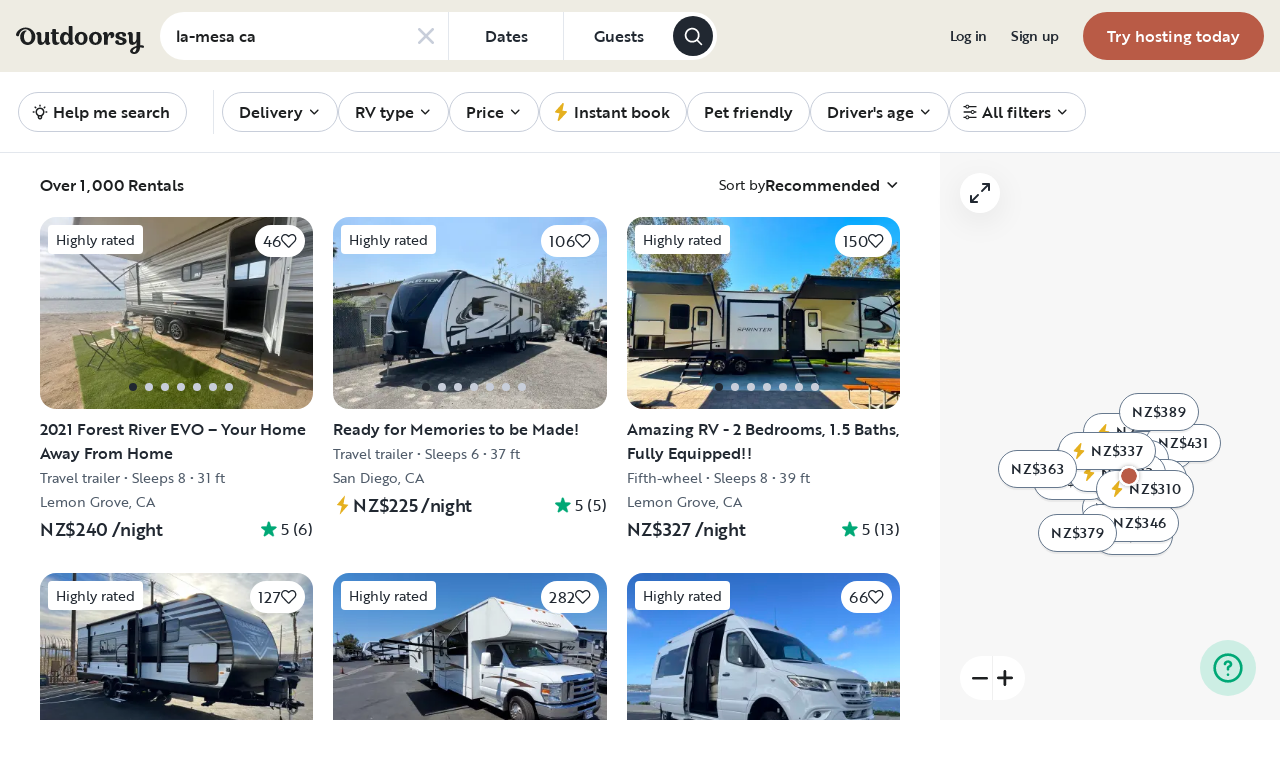

--- FILE ---
content_type: text/html; charset=utf-8
request_url: https://www.google.com/recaptcha/api2/aframe
body_size: 135
content:
<!DOCTYPE HTML><html><head><meta http-equiv="content-type" content="text/html; charset=UTF-8"></head><body><script nonce="MfaV1cZ2TlEWFAobmQHe-A">/** Anti-fraud and anti-abuse applications only. See google.com/recaptcha */ try{var clients={'sodar':'https://pagead2.googlesyndication.com/pagead/sodar?'};window.addEventListener("message",function(a){try{if(a.source===window.parent){var b=JSON.parse(a.data);var c=clients[b['id']];if(c){var d=document.createElement('img');d.src=c+b['params']+'&rc='+(localStorage.getItem("rc::a")?sessionStorage.getItem("rc::b"):"");window.document.body.appendChild(d);sessionStorage.setItem("rc::e",parseInt(sessionStorage.getItem("rc::e")||0)+1);localStorage.setItem("rc::h",'1768804535122');}}}catch(b){}});window.parent.postMessage("_grecaptcha_ready", "*");}catch(b){}</script></body></html>

--- FILE ---
content_type: text/css; charset=UTF-8
request_url: https://nz.outdoorsy.com/_next/static/css/58850352c2ee37c2.css
body_size: 409
content:
.ToggleSearch_button__ZmVl0,.ToggleSearch_wrapper__cX1Ap{position:relative;border-radius:.25rem;--tw-bg-opacity:1;background-color:hsl(0 0% 100%/var(--tw-bg-opacity));padding:.75rem}.ToggleSearch_button__ZmVl0{font-size:.875rem;line-height:1.25rem;--tw-text-opacity:1;color:hsl(214 20% 16%/var(--tw-text-opacity));--tw-shadow:0px 24px 64px rgba(0,0,0,.15);--tw-shadow-colored:0px 24px 64px var(--tw-shadow-color);box-shadow:var(--tw-ring-offset-shadow,0 0 #0000),var(--tw-ring-shadow,0 0 #0000),var(--tw-shadow)}@media (min-width:992px){.ToggleSearch_button__ZmVl0{display:none}}.ToggleSearch_wrapper__cX1Ap{margin-right:.5rem;display:none;height:2.75rem;--tw-shadow:0px 3px 1px rgba(0,0,0,.06);--tw-shadow-colored:0px 3px 1px var(--tw-shadow-color);box-shadow:var(--tw-ring-offset-shadow,0 0 #0000),var(--tw-ring-shadow,0 0 #0000),var(--tw-shadow)}@media (min-width:992px){.ToggleSearch_wrapper__cX1Ap{display:inline-flex}}.ToggleSearch_button__ZmVl0:before{border-radius:.375rem}.ToggleSearch_label__Ntj7n{display:flex;align-items:center}.ToggleSearch_loading__Uzclo{visibility:hidden}.ToggleSearch_button__ZmVl0[data-loading=true]{pointer-events:none}.ToggleSearch_button__ZmVl0[data-loading=true] .ToggleSearch_loading__Uzclo{visibility:hidden;visibility:visible}.ZoomControls_button__ysOyG:active,.ZoomControls_button__ysOyG:hover,.ZoomControls_iconButton__9xUlt:active,.ZoomControls_iconButton__9xUlt:hover{--tw-text-opacity:1;color:hsl(162 100% 33%/var(--tw-text-opacity))}.ZoomControls_button__ysOyG:disabled{background-color:transparent!important}.ModularListingTileMedia_modularListingTileMediaCarousel__rx_GG .swiper-slide.swiper-slide-active{width:100%!important}.MapMarker_marker__TTCDR:after{position:absolute;top:-1px;right:-1px;bottom:-1px;left:-1px;display:block;border-radius:9999px;border-width:1px;--tw-border-opacity:1;border-color:hsl(212 16% 48%/var(--tw-border-opacity));content:""}.MapMarker_marker__TTCDR[data-unavailable=true]{--tw-bg-opacity:1;background-color:hsl(0 0% 94%/var(--tw-bg-opacity));--tw-text-opacity:1;color:hsl(0 0% 40%/var(--tw-text-opacity))}.MapMarker_marker__TTCDR[data-unavailable=false][data-active=true]:after{top:-2px;right:-2px;bottom:-2px;left:-2px;border-width:2px;--tw-border-opacity:1;border-color:hsl(162 100% 33%/var(--tw-border-opacity))}@media (hover:hover){.MapMarker_marker__TTCDR[data-unavailable=false]:hover:after{top:-2px;right:-2px;bottom:-2px;left:-2px;border-width:2px;--tw-border-opacity:1;border-color:hsl(162 100% 33%/var(--tw-border-opacity))}}
/*# sourceMappingURL=58850352c2ee37c2.css.map*/

--- FILE ---
content_type: application/javascript; charset=UTF-8
request_url: https://analytics.tiktok.com/i18n/pixel/static/main.MWE1NWJkYjgyOQ.js
body_size: 119506
content:
!function(){"use strict";var t,e,r,n,o,i,a,c,u,s={},l={};function f(t){var e=l[t];if(void 0!==e)return e.exports;var r=l[t]={exports:{}};return s[t](r,r.exports,f),r.exports}f.g=function(){if("object"==typeof globalThis)return globalThis;try{return this||Function("return this")()}catch(t){if("object"==typeof window)return window}}(),f.rv=function(){return"1.3.15"},f.ruid="bundler=rspack@1.3.15",(t=a||(a={})).WINDOWS_PHONE="Windows Phone",t.ANDROID="android",t.IOS="ios",t.PC="pc",(e=c||(c={})).MUSICAL_LY="musical_ly",e.MUSICALLY_GO="musically_go",e.TRILL="trill",e.ULTRALITE="ultralite",e.LEMON8="lemon8",e.TTLINK="ttlink",(i={})[c.LEMON8]={},i[c.TTLINK]={},i[c.MUSICAL_LY]=((n={})[a.IOS]="33.4.0",n[a.ANDROID]="23.1.0",n),i[c.TRILL]=((o={})[a.IOS]="33.4.0",o[a.ANDROID]="23.1.0",o);var p=function(){return"undefined"!=typeof window?window:"undefined"!=typeof globalThis?globalThis:"undefined"!=typeof self?self:void 0!==f.g?f.g:Function("return this")()},h=function(){return p().TiktokAnalyticsObject||"ttq"},y=function(){return p()[h()]},d=function(t){try{var e=y()._plugins||{};if(null!=e[t])return!!e[t];return!0}catch(t){return!0}};function _(){_=function(){return t};var t={},e=Object.prototype,r=e.hasOwnProperty,n=Object.defineProperty||function(t,e,r){t[e]=r.value},o="function"==typeof Symbol?Symbol:{},i=o.iterator||"@@iterator",a=o.asyncIterator||"@@asyncIterator",c=o.toStringTag||"@@toStringTag";function u(t,e,r){return Object.defineProperty(t,e,{value:r,enumerable:!0,configurable:!0,writable:!0}),t[e]}try{u({},"")}catch(t){u=function(t,e,r){return t[e]=r}}function s(t,e,r,o){var i,a,c,u,s=Object.create((e&&e.prototype instanceof p?e:p).prototype);return n(s,"_invoke",{value:(i=t,a=r,c=new E(o||[]),u="suspendedStart",function(t,e){if("executing"===u)throw Error("Generator is already running");if("completed"===u){if("throw"===t)throw e;return N()}for(c.method=t,c.arg=e;;){var r=c.delegate;if(r){var n=function t(e,r){var n=r.method,o=e.iterator[n];if(void 0===o)return r.delegate=null,"throw"===n&&e.iterator.return&&(r.method="return",r.arg=void 0,t(e,r),"throw"===r.method)||"return"!==n&&(r.method="throw",r.arg=TypeError("The iterator does not provide a '"+n+"' method")),f;var i=l(o,e.iterator,r.arg);if("throw"===i.type)return r.method="throw",r.arg=i.arg,r.delegate=null,f;var a=i.arg;return a?a.done?(r[e.resultName]=a.value,r.next=e.nextLoc,"return"!==r.method&&(r.method="next",r.arg=void 0),r.delegate=null,f):a:(r.method="throw",r.arg=TypeError("iterator result is not an object"),r.delegate=null,f)}(r,c);if(n){if(n===f)continue;return n}}if("next"===c.method)c.sent=c._sent=c.arg;else if("throw"===c.method){if("suspendedStart"===u)throw u="completed",c.arg;c.dispatchException(c.arg)}else"return"===c.method&&c.abrupt("return",c.arg);u="executing";var o=l(i,a,c);if("normal"===o.type){if(u=c.done?"completed":"suspendedYield",o.arg===f)continue;return{value:o.arg,done:c.done}}"throw"===o.type&&(u="completed",c.method="throw",c.arg=o.arg)}})}),s}function l(t,e,r){try{return{type:"normal",arg:t.call(e,r)}}catch(t){return{type:"throw",arg:t}}}t.wrap=s;var f={};function p(){}function h(){}function y(){}var d={};u(d,i,function(){return this});var v=Object.getPrototypeOf,g=v&&v(v(T([])));g&&g!==e&&r.call(g,i)&&(d=g);var m=y.prototype=p.prototype=Object.create(d);function b(t){["next","throw","return"].forEach(function(e){u(t,e,function(t){return this._invoke(e,t)})})}function w(t,e){var o;n(this,"_invoke",{value:function(n,i){function a(){return new e(function(o,a){!function n(o,i,a,c){var u=l(t[o],t,i);if("throw"!==u.type){var s=u.arg,f=s.value;return f&&"object"==typeof f&&r.call(f,"__await")?e.resolve(f.__await).then(function(t){n("next",t,a,c)},function(t){n("throw",t,a,c)}):e.resolve(f).then(function(t){s.value=t,a(s)},function(t){return n("throw",t,a,c)})}c(u.arg)}(n,i,o,a)})}return o=o?o.then(a,a):a()}})}function O(t){var e={tryLoc:t[0]};1 in t&&(e.catchLoc=t[1]),2 in t&&(e.finallyLoc=t[2],e.afterLoc=t[3]),this.tryEntries.push(e)}function I(t){var e=t.completion||{};e.type="normal",delete e.arg,t.completion=e}function E(t){this.tryEntries=[{tryLoc:"root"}],t.forEach(O,this),this.reset(!0)}function T(t){if(t){var e=t[i];if(e)return e.call(t);if("function"==typeof t.next)return t;if(!isNaN(t.length)){var n=-1,o=function e(){for(;++n<t.length;)if(r.call(t,n))return e.value=t[n],e.done=!1,e;return e.value=void 0,e.done=!0,e};return o.next=o}}return{next:N}}function N(){return{value:void 0,done:!0}}return h.prototype=y,n(m,"constructor",{value:y,configurable:!0}),n(y,"constructor",{value:h,configurable:!0}),h.displayName=u(y,c,"GeneratorFunction"),t.isGeneratorFunction=function(t){var e="function"==typeof t&&t.constructor;return!!e&&(e===h||"GeneratorFunction"===(e.displayName||e.name))},t.mark=function(t){return Object.setPrototypeOf?Object.setPrototypeOf(t,y):(t.__proto__=y,u(t,c,"GeneratorFunction")),t.prototype=Object.create(m),t},t.awrap=function(t){return{__await:t}},b(w.prototype),u(w.prototype,a,function(){return this}),t.AsyncIterator=w,t.async=function(e,r,n,o,i){void 0===i&&(i=Promise);var a=new w(s(e,r,n,o),i);return t.isGeneratorFunction(r)?a:a.next().then(function(t){return t.done?t.value:a.next()})},b(m),u(m,c,"Generator"),u(m,i,function(){return this}),u(m,"toString",function(){return"[object Generator]"}),t.keys=function(t){var e=Object(t),r=[];for(var n in e)r.push(n);return r.reverse(),function t(){for(;r.length;){var n=r.pop();if(n in e)return t.value=n,t.done=!1,t}return t.done=!0,t}},t.values=T,E.prototype={constructor:E,reset:function(t){if(this.prev=0,this.next=0,this.sent=this._sent=void 0,this.done=!1,this.delegate=null,this.method="next",this.arg=void 0,this.tryEntries.forEach(I),!t)for(var e in this)"t"===e.charAt(0)&&r.call(this,e)&&!isNaN(+e.slice(1))&&(this[e]=void 0)},stop:function(){this.done=!0;var t=this.tryEntries[0].completion;if("throw"===t.type)throw t.arg;return this.rval},dispatchException:function(t){if(this.done)throw t;var e=this;function n(r,n){return a.type="throw",a.arg=t,e.next=r,n&&(e.method="next",e.arg=void 0),!!n}for(var o=this.tryEntries.length-1;o>=0;--o){var i=this.tryEntries[o],a=i.completion;if("root"===i.tryLoc)return n("end");if(i.tryLoc<=this.prev){var c=r.call(i,"catchLoc"),u=r.call(i,"finallyLoc");if(c&&u){if(this.prev<i.catchLoc)return n(i.catchLoc,!0);if(this.prev<i.finallyLoc)return n(i.finallyLoc)}else if(c){if(this.prev<i.catchLoc)return n(i.catchLoc,!0)}else{if(!u)throw Error("try statement without catch or finally");if(this.prev<i.finallyLoc)return n(i.finallyLoc)}}}},abrupt:function(t,e){for(var n=this.tryEntries.length-1;n>=0;--n){var o=this.tryEntries[n];if(o.tryLoc<=this.prev&&r.call(o,"finallyLoc")&&this.prev<o.finallyLoc){var i=o;break}}i&&("break"===t||"continue"===t)&&i.tryLoc<=e&&e<=i.finallyLoc&&(i=null);var a=i?i.completion:{};return a.type=t,a.arg=e,i?(this.method="next",this.next=i.finallyLoc,f):this.complete(a)},complete:function(t,e){if("throw"===t.type)throw t.arg;return"break"===t.type||"continue"===t.type?this.next=t.arg:"return"===t.type?(this.rval=this.arg=t.arg,this.method="return",this.next="end"):"normal"===t.type&&e&&(this.next=e),f},finish:function(t){for(var e=this.tryEntries.length-1;e>=0;--e){var r=this.tryEntries[e];if(r.finallyLoc===t)return this.complete(r.completion,r.afterLoc),I(r),f}},catch:function(t){for(var e=this.tryEntries.length-1;e>=0;--e){var r=this.tryEntries[e];if(r.tryLoc===t){var n=r.completion;if("throw"===n.type){var o=n.arg;I(r)}return o}}throw Error("illegal catch attempt")},delegateYield:function(t,e,r){return this.delegate={iterator:T(t),resultName:e,nextLoc:r},"next"===this.method&&(this.arg=void 0),f}},t}function v(t,e,r){return(v=!function(){if("undefined"==typeof Reflect||!Reflect.construct||Reflect.construct.sham)return!1;if("function"==typeof Proxy)return!0;try{return Boolean.prototype.valueOf.call(Reflect.construct(Boolean,[],function(){})),!0}catch(t){return!1}}()?function(t,e,r){var n=[null];n.push.apply(n,e);var o=new(Function.bind.apply(t,n));return r&&g(o,r.prototype),o}:Reflect.construct.bind()).apply(null,arguments)}function g(t,e){return(g=Object.setPrototypeOf?Object.setPrototypeOf.bind():function(t,e){return t.__proto__=e,t})(t,e)}var m={error:[]};(r=u||(u={})).LOAD_START="load_start",r.LOAD_END="load_end",r.BEFORE_INIT="before_init",r.INIT_START="init_start",r.INIT_END="init_end",r.JSB_INIT_START="jsb_init_start",r.JSB_INIT_END="jsb_init_end",r.BEFORE_AD_INFO_INIT_START="before_ad_info_init_start",r.AD_INFO_INIT_START="ad_info_init_start",r.AD_INFO_INIT_END="ad_info_init_end",r.IDENTIFY_INIT_START="identify_init_start",r.IDENTIFY_INIT_END="identify_init_end",r.PLUGIN_INIT_START="_init_start",r.PLUGIN_INIT_END="_init_end",r.PIXEL_SEND="pixel_send",r.PIXEL_SEND_PCM="pixel_send_PCM",r.JSB_SEND="jsb_send",r.HTTP_SEND="http_send",r.HANDLE_CACHE="handle_cache",r.INIT_ERROR="init_error",r.PIXEL_EMPTY="pixel_empty",r.JSB_ERROR="jsb_error",r.API_ERROR="api_error",r.PLUGIN_ERROR="plugin_error",r.CUSTOM_INFO="custom_info",r.CUSTOM_ERROR="custom_error",r.CUSTOM_TIMER="custom_timer";try{(function(){if(/function bind\(\) \{[\s\S]*\[native code\][\s\S]*\}/.test(Function.prototype.bind.toString()))return!0;function t(){}return new(t.bind.apply(t,[void 0,1])) instanceof t})()&&!Function.prototype._ttq_bind?Object.defineProperty(Function.prototype,"_ttq_bind",{value:Function.prototype.bind,enumerable:!1,writable:!1,configurable:!1}):Function.prototype._ttq_bind||Object.defineProperty(Function.prototype,"_ttq_bind",{value:function(t){if("function"!=typeof this)throw TypeError("What is being called by bind is not a function.");var e=t||window,r=Array.prototype.slice.call(arguments).slice(1),n=Symbol("key");return e[n]=this,function t(){return this instanceof t?v(e[n],r.concat(Array.prototype.slice.call(arguments))):e[n].apply(e,r.concat(Array.prototype.slice.call(arguments)))}},enumerable:!1,writable:!1,configurable:!1}),Object._ttq_keys||(Object._ttq_keys=function(t){try{if(Array.isArray(t))return Object.keys(t).filter(function(t){return -1===["each","eachSlice","all","any","collect","detect","findAll","grep","include","inGroupsOf","inject","invoke","max","min","partition","pluck","reject","sortBy","toArray","zip","size","inspect","select","member","_reverse","_each","clear","first","last","compact","flatten","without","uniq","intersect","clone","toJSON","remove","swap","putAll"].indexOf(t)});return Object.keys(t)}catch(e){return Object.keys(t)}});var b=h();function w(t){return null===t?"NULL":void 0===t?"UNDEFINED":"[object Object]"===Object.prototype.toString.call(t)||"[object Array]"===Object.prototype.toString.call(t)?JSON.stringify(t):t.toString()}/function Map\(\) \{[\s\S]*\[native code\][\s\S]*\}/.test(Map.toString())?window[b]._ttq_map=Map:window[b]._ttq_map||(window[b]._ttq_map=function(){this.items={},this.size=0},window[b]._ttq_map.prototype.set=function(t,e){return!this.has(t)&&(this.items[w(t)]=e,this.size++),this},window[b]._ttq_map.prototype.get=function(t){return this.items[w(t)]},window[b]._ttq_map.prototype.has=function(t){return void 0!==this.items[w(t)]},window[b]._ttq_map.prototype.delete=function(t){return this.has(t)&&(delete this.items[w(t)],this.size--),this},window[b]._ttq_map.prototype.clear=function(){this.items={},this.size=0},window[b]._ttq_map.prototype.keys=function(){var t=_().mark(n),e=[];for(var r in this.items)this.has(r)&&e.push(r);function n(){return _().wrap(function(t){for(;;)switch(t.prev=t.next){case 0:return t.delegateYield(e,"t0",1);case 1:case"end":return t.stop()}},t)}return n()},window[b]._ttq_map.prototype.values=function(){var t=_().mark(n),e=[];for(var r in this.items)this.has(r)&&e.push(this.items[r]);function n(){return _().wrap(function(t){for(;;)switch(t.prev=t.next){case 0:return t.delegateYield(e,"t0",1);case 1:case"end":return t.stop()}},t)}return n()}),function(){if(/function create\(\) \{[\s\S]*\[native code\][\s\S]*\}/.test(Map.toString())){Object._ttq_create=Object.create;return}Object._ttq_create=function(){function t(){}var e=Object.prototype.hasOwnProperty;return function(r,n){if("object"!=typeof r&&"function"!=typeof r)throw TypeError("Object prototype may only be an Object or null");t.prototype=r;var o=new t;return t.prototype=null,null!=n&&Object.keys(n).forEach(function(t){var r=n[t];if("object"==typeof r&&null!==r)e.call(r,"value")?o[t]=r.value:("function"==typeof r.get||"function"==typeof r.set)&&Object.defineProperty(o,t,r);else throw TypeError("Property description must be an object: "+r)}),o}}()}()}catch(t){!function(t,e,r,n){void 0===r&&(r={}),void 0===n&&(n=!1);try{var o=y(),i=null==o.getPlugin?void 0:o.getPlugin("Monitor");i&&i.error&&"function"==typeof i.error?i.error.call(i,t,e,r,n):d("Monitor")&&m.error.push({event:t,err:e,detail:r,withoutJSB:n})}catch(t){}}(u.INIT_ERROR,t)}}();!function(){var t={515:function(t){function e(t){if(t){var r=t;for(var n in e.prototype)r[n]=e.prototype[n];return r}}t.exports=e,e.prototype.on=e.prototype.addEventListener=function(t,e){return this._callbacks=this._callbacks||{},(this._callbacks["$"+t]=this._callbacks["$"+t]||[]).push(e),this},e.prototype.once=function(t,e){function r(){this.off(t,r),e.apply(this,arguments)}return r.fn=e,this.on(t,r),this},e.prototype.off=e.prototype.removeListener=e.prototype.removeAllListeners=e.prototype.removeEventListener=function(t,e){if(this._callbacks=this._callbacks||{},0==arguments.length)return this._callbacks={},this;var r,n=this._callbacks["$"+t];if(!n)return this;if(1==arguments.length)return delete this._callbacks["$"+t],this;for(var o=0;o<n.length;o++)if((r=n[o])===e||r.fn===e){n.splice(o,1);break}return 0===n.length&&delete this._callbacks["$"+t],this},e.prototype.emit=function(t){this._callbacks=this._callbacks||{};for(var e=Array(arguments.length-1),r=this._callbacks["$"+t],n=1;n<arguments.length;n++)e[n-1]=arguments[n];if(r){r=r.slice(0);for(var n=0,o=r.length;n<o;++n)r[n].apply(this,e)}return this},e.prototype.listeners=function(t){return this._callbacks=this._callbacks||{},this._callbacks["$"+t]||[]},e.prototype.hasListeners=function(t){return!!this.listeners(t).length}},42:function(){if("undefined"!=typeof window)try{var t=new window.CustomEvent("test",{cancelable:!0});if(t.preventDefault(),!0!==t.defaultPrevented)throw Error("Could not prevent default")}catch(t){var e=function(t,e){var r,n;return(e=e||{}).bubbles=!!e.bubbles,e.cancelable=!!e.cancelable,(r=document.createEvent("CustomEvent")).initCustomEvent(t,e.bubbles,e.cancelable,e.detail),n=r.preventDefault,r.preventDefault=function(){n.call(this);try{Object.defineProperty(this,"defaultPrevented",{get:function(){return!0}})}catch(t){this.defaultPrevented=!0}},r};e.prototype=window.Event.prototype,window.CustomEvent=e}},505:function(){!function(){"use strict";if("object"==typeof window){if("IntersectionObserver"in window&&"IntersectionObserverEntry"in window&&"intersectionRatio"in window.IntersectionObserverEntry.prototype){"isIntersecting"in window.IntersectionObserverEntry.prototype||Object.defineProperty(window.IntersectionObserverEntry.prototype,"isIntersecting",{get:function(){return this.intersectionRatio>0}});return}var t=window.document,e=[];n.prototype.THROTTLE_TIMEOUT=100,n.prototype.POLL_INTERVAL=null,n.prototype.USE_MUTATION_OBSERVER=!0,n.prototype.observe=function(t){if(!this._observationTargets.some(function(e){return e.element==t})){if(!(t&&1==t.nodeType))throw Error("target must be an Element");this._registerInstance(),this._observationTargets.push({element:t,entry:null}),this._monitorIntersections(),this._checkForIntersections()}},n.prototype.unobserve=function(t){this._observationTargets=this._observationTargets.filter(function(e){return e.element!=t}),this._observationTargets.length||(this._unmonitorIntersections(),this._unregisterInstance())},n.prototype.disconnect=function(){this._observationTargets=[],this._unmonitorIntersections(),this._unregisterInstance()},n.prototype.takeRecords=function(){var t=this._queuedEntries.slice();return this._queuedEntries=[],t},n.prototype._initThresholds=function(t){var e=t||[0];return Array.isArray(e)||(e=[e]),e.sort().filter(function(t,e,r){if("number"!=typeof t||isNaN(t)||t<0||t>1)throw Error("threshold must be a number between 0 and 1 inclusively");return t!==r[e-1]})},n.prototype._parseRootMargin=function(t){var e=(t||"0px").split(/\s+/).map(function(t){var e=/^(-?\d*\.?\d+)(px|%)$/.exec(t);if(!e)throw Error("rootMargin must be specified in pixels or percent");return{value:parseFloat(e[1]),unit:e[2]}});return e[1]=e[1]||e[0],e[2]=e[2]||e[0],e[3]=e[3]||e[1],e},n.prototype._monitorIntersections=function(){!this._monitoringIntersections&&(this._monitoringIntersections=!0,this.POLL_INTERVAL?this._monitoringInterval=setInterval(this._checkForIntersections,this.POLL_INTERVAL):(o(window,"resize",this._checkForIntersections,!0),o(t,"scroll",this._checkForIntersections,!0),this.USE_MUTATION_OBSERVER&&"MutationObserver"in window&&(this._domObserver=new MutationObserver(this._checkForIntersections),this._domObserver.observe(t,{attributes:!0,childList:!0,characterData:!0,subtree:!0}))))},n.prototype._unmonitorIntersections=function(){this._monitoringIntersections&&(this._monitoringIntersections=!1,clearInterval(this._monitoringInterval),this._monitoringInterval=null,i(window,"resize",this._checkForIntersections,!0),i(t,"scroll",this._checkForIntersections,!0),this._domObserver&&(this._domObserver.disconnect(),this._domObserver=null))},n.prototype._checkForIntersections=function(){var t=this._rootIsInDom(),e=t?this._getRootRect():c();this._observationTargets.forEach(function(n){var o=n.element,i=a(o),c=this._rootContainsTarget(o),u=n.entry,s=t&&c&&this._computeTargetAndRootIntersection(o,e),l=n.entry=new r({time:window.performance&&performance.now&&performance.now(),target:o,boundingClientRect:i,rootBounds:e,intersectionRect:s});u?t&&c?this._hasCrossedThreshold(u,l)&&this._queuedEntries.push(l):u&&u.isIntersecting&&this._queuedEntries.push(l):this._queuedEntries.push(l)},this),this._queuedEntries.length&&this._callback(this.takeRecords(),this)},n.prototype._computeTargetAndRootIntersection=function(e,r){if("none"!=window.getComputedStyle(e).display){for(var n=a(e),o=s(e),i=!1;!i;){var c=null,u=1==o.nodeType?window.getComputedStyle(o):{};if("none"==u.display)return;if(o==this.root||o==t?(i=!0,c=r):o!=t.body&&o!=t.documentElement&&"visible"!=u.overflow&&(c=a(o)),c&&!(n=function(t,e){var r=Math.max(t.top,e.top),n=Math.min(t.bottom,e.bottom),o=Math.max(t.left,e.left),i=Math.min(t.right,e.right),a=i-o,c=n-r;return a>=0&&c>=0&&{top:r,bottom:n,left:o,right:i,width:a,height:c}}(c,n)))break;o=s(o)}return n}},n.prototype._getRootRect=function(){var e;if(this.root)e=a(this.root);else{var r=t.documentElement,n=t.body;e={top:0,left:0,right:r.clientWidth||n.clientWidth,width:r.clientWidth||n.clientWidth,bottom:r.clientHeight||n.clientHeight,height:r.clientHeight||n.clientHeight}}return this._expandRectByRootMargin(e)},n.prototype._expandRectByRootMargin=function(t){var e=this._rootMarginValues.map(function(e,r){return"px"==e.unit?e.value:e.value*(r%2?t.width:t.height)/100}),r={top:t.top-e[0],right:t.right+e[1],bottom:t.bottom+e[2],left:t.left-e[3]};return r.width=r.right-r.left,r.height=r.bottom-r.top,r},n.prototype._hasCrossedThreshold=function(t,e){var r=t&&t.isIntersecting?t.intersectionRatio||0:-1,n=e.isIntersecting?e.intersectionRatio||0:-1;if(r!==n)for(var o=0;o<this.thresholds.length;o++){var i=this.thresholds[o];if(i==r||i==n||i<r!=i<n)return!0}},n.prototype._rootIsInDom=function(){return!this.root||u(t,this.root)},n.prototype._rootContainsTarget=function(e){return u(this.root||t,e)},n.prototype._registerInstance=function(){0>e.indexOf(this)&&e.push(this)},n.prototype._unregisterInstance=function(){var t=e.indexOf(this);-1!=t&&e.splice(t,1)},window.IntersectionObserver=n,window.IntersectionObserverEntry=r}function r(t){this.time=t.time,this.target=t.target,this.rootBounds=t.rootBounds,this.boundingClientRect=t.boundingClientRect,this.intersectionRect=t.intersectionRect||c(),this.isIntersecting=!!t.intersectionRect;var e=this.boundingClientRect,r=e.width*e.height,n=this.intersectionRect,o=n.width*n.height;r?this.intersectionRatio=Number((o/r).toFixed(4)):this.intersectionRatio=+!!this.isIntersecting}function n(t,e){var r,n,o,i=e||{};if("function"!=typeof t)throw Error("callback must be a function");if(i.root&&1!=i.root.nodeType)throw Error("root must be an Element");this._checkForIntersections=(r=this._checkForIntersections.bind(this),n=this.THROTTLE_TIMEOUT,o=null,function(){o||(o=setTimeout(function(){r(),o=null},n))}),this._callback=t,this._observationTargets=[],this._queuedEntries=[],this._rootMarginValues=this._parseRootMargin(i.rootMargin),this.thresholds=this._initThresholds(i.threshold),this.root=i.root||null,this.rootMargin=this._rootMarginValues.map(function(t){return t.value+t.unit}).join(" ")}function o(t,e,r,n){"function"==typeof t.addEventListener?t.addEventListener(e,r,n||!1):"function"==typeof t.attachEvent&&t.attachEvent("on"+e,r)}function i(t,e,r,n){"function"==typeof t.removeEventListener?t.removeEventListener(e,r,n||!1):"function"==typeof t.detatchEvent&&t.detatchEvent("on"+e,r)}function a(t){var e;try{e=t.getBoundingClientRect()}catch(t){}return e?(e.width&&e.height||(e={top:e.top,right:e.right,bottom:e.bottom,left:e.left,width:e.right-e.left,height:e.bottom-e.top}),e):c()}function c(){return{top:0,bottom:0,left:0,right:0,width:0,height:0}}function u(t,e){for(var r=e;r;){if(r==t)return!0;r=s(r)}return!1}function s(t){var e=t.parentNode;return e&&11==e.nodeType&&e.host?e.host:e&&e.assignedSlot?e.assignedSlot.parentNode:e}}()},278:function(t,e,r){t=r.nmd(t);var n,o="__lodash_hash_undefined__",i="[object Arguments]",a="[object Boolean]",c="[object Date]",u="[object Function]",s="[object GeneratorFunction]",l="[object Map]",f="[object Number]",p="[object Object]",h="[object Promise]",d="[object RegExp]",v="[object Set]",_="[object String]",m="[object Symbol]",y="[object WeakMap]",g="[object ArrayBuffer]",E="[object DataView]",b="[object Float32Array]",w="[object Float64Array]",O="[object Int8Array]",I="[object Int16Array]",T="[object Int32Array]",S="[object Uint8Array]",R="[object Uint8ClampedArray]",N="[object Uint16Array]",L="[object Uint32Array]",A=/\w*$/,x=/^\[object .+?Constructor\]$/,P=/^(?:0|[1-9]\d*)$/,C={};C[i]=C["[object Array]"]=C[g]=C[E]=C[a]=C[c]=C[b]=C[w]=C[O]=C[I]=C[T]=C[l]=C[f]=C[p]=C[d]=C[v]=C[_]=C[m]=C[S]=C[R]=C[N]=C[L]=!0,C["[object Error]"]=C[u]=C[y]=!1;var D="object"==typeof r.g&&r.g&&r.g.Object===Object&&r.g,k="object"==typeof self&&self&&self.Object===Object&&self,M=D||k||Function("return this")(),j=e&&!e.nodeType&&e,U=j&&t&&!t.nodeType&&t,F=U&&U.exports===j;function G(t,e){return t.set(e[0],e[1]),t}function q(t,e){return t.add(e),t}function V(t,e,r,n){var o=-1,i=t?t.length:0;for(n&&i&&(r=t[++o]);++o<i;)r=e(r,t[o],o,t);return r}function H(t){var e=!1;if(null!=t&&"function"!=typeof t.toString)try{e=!!(t+"")}catch(t){}return e}function B(t){var e=-1,r=Array(t.size);return t.forEach(function(t,n){r[++e]=[n,t]}),r}function K(t,e){return function(r){return t(e(r))}}function W(t){var e=-1,r=Array(t.size);return t.forEach(function(t){r[++e]=t}),r}var Y=Array.prototype,X=Function.prototype,J=Object.prototype,Z=M["__core-js_shared__"],z=(n=/[^.]+$/.exec(Z&&Z.keys&&Z.keys.IE_PROTO||""))?"Symbol(src)_1."+n:"",Q=X.toString,$=J.hasOwnProperty,tt=J.toString,te=RegExp("^"+Q.call($).replace(/[\\^$.*+?()[\]{}|]/g,"\\$&").replace(/hasOwnProperty|(function).*?(?=\\\()| for .+?(?=\\\])/g,"$1.*?")+"$"),tr=F?M.Buffer:void 0,tn=M.Symbol,to=M.Uint8Array,ti=K(Object.getPrototypeOf,Object),ta=Object.create,tc=J.propertyIsEnumerable,tu=Y.splice,ts=Object.getOwnPropertySymbols,tl=tr?tr.isBuffer:void 0,tf=K(Object.keys,Object),tp=tD(M,"DataView"),th=tD(M,"Map"),td=tD(M,"Promise"),tv=tD(M,"Set"),t_=tD(M,"WeakMap"),tm=tD(Object,"create"),ty=tU(tp),tg=tU(th),tE=tU(td),tb=tU(tv),tw=tU(t_),tO=tn?tn.prototype:void 0,tI=tO?tO.valueOf:void 0;function tT(t){var e=-1,r=t?t.length:0;for(this.clear();++e<r;){var n=t[e];this.set(n[0],n[1])}}function tS(t){var e=-1,r=t?t.length:0;for(this.clear();++e<r;){var n=t[e];this.set(n[0],n[1])}}function tR(t){var e=-1,r=t?t.length:0;for(this.clear();++e<r;){var n=t[e];this.set(n[0],n[1])}}function tN(t){this.__data__=new tS(t)}function tL(t,e,r){var n=t[e];$.call(t,e)&&tF(n,r)&&(void 0!==r||e in t)||(t[e]=r)}function tA(t,e){for(var r=t.length;r--;)if(tF(t[r][0],e))return r;return -1}function tx(t){var e=new t.constructor(t.byteLength);return new to(e).set(new to(t)),e}function tP(t,e,r,n){r||(r={});for(var o=-1,i=e.length;++o<i;){var a=e[o],c=n?n(r[a],t[a],a,r,t):void 0;tL(r,a,void 0===c?t[a]:c)}return r}function tC(t,e){var r,n,o=t.__data__;return("string"==(n=typeof(r=e))||"number"==n||"symbol"==n||"boolean"==n?"__proto__"!==r:null===r)?o["string"==typeof e?"string":"hash"]:o.map}function tD(t,e){var r,n=null==t?void 0:t[e];return!(!tB(n)||(r=n,z&&z in r))&&(tH(n)||H(n)?te:x).test(tU(n))?n:void 0}tT.prototype.clear=function(){this.__data__=tm?tm(null):{}},tT.prototype.delete=function(t){return this.has(t)&&delete this.__data__[t]},tT.prototype.get=function(t){var e=this.__data__;if(tm){var r=e[t];return r===o?void 0:r}return $.call(e,t)?e[t]:void 0},tT.prototype.has=function(t){var e=this.__data__;return tm?void 0!==e[t]:$.call(e,t)},tT.prototype.set=function(t,e){return this.__data__[t]=tm&&void 0===e?o:e,this},tS.prototype.clear=function(){this.__data__=[]},tS.prototype.delete=function(t){var e=this.__data__,r=tA(e,t);return!(r<0)&&(r==e.length-1?e.pop():tu.call(e,r,1),!0)},tS.prototype.get=function(t){var e=this.__data__,r=tA(e,t);return r<0?void 0:e[r][1]},tS.prototype.has=function(t){return tA(this.__data__,t)>-1},tS.prototype.set=function(t,e){var r=this.__data__,n=tA(r,t);return n<0?r.push([t,e]):r[n][1]=e,this},tR.prototype.clear=function(){this.__data__={hash:new tT,map:new(th||tS),string:new tT}},tR.prototype.delete=function(t){return tC(this,t).delete(t)},tR.prototype.get=function(t){return tC(this,t).get(t)},tR.prototype.has=function(t){return tC(this,t).has(t)},tR.prototype.set=function(t,e){return tC(this,t).set(t,e),this},tN.prototype.clear=function(){this.__data__=new tS},tN.prototype.delete=function(t){return this.__data__.delete(t)},tN.prototype.get=function(t){return this.__data__.get(t)},tN.prototype.has=function(t){return this.__data__.has(t)},tN.prototype.set=function(t,e){var r=this.__data__;if(r instanceof tS){var n=r.__data__;if(!th||n.length<199)return n.push([t,e]),this;r=this.__data__=new tR(n)}return r.set(t,e),this};var tk=ts?K(ts,Object):function(){return[]},tM=function(t){return tt.call(t)};function tj(t){var e=t&&t.constructor;return t===("function"==typeof e&&e.prototype||J)}function tU(t){if(null!=t){try{return Q.call(t)}catch(t){}try{return t+""}catch(t){}}return""}function tF(t,e){return t===e||t!=t&&e!=e}(tp&&tM(new tp(new ArrayBuffer(1)))!=E||th&&tM(new th)!=l||td&&tM(td.resolve())!=h||tv&&tM(new tv)!=v||t_&&tM(new t_)!=y)&&(tM=function(t){var e=tt.call(t),r=e==p?t.constructor:void 0,n=r?tU(r):void 0;if(n)switch(n){case ty:return E;case tg:return l;case tE:return h;case tb:return v;case tw:return y}return e});var tG=Array.isArray;function tq(t){var e;return null!=t&&"number"==typeof(e=t.length)&&e>-1&&e%1==0&&e<=0x1fffffffffffff&&!tH(t)}var tV=tl||function(){return!1};function tH(t){var e=tB(t)?tt.call(t):"";return e==u||e==s}function tB(t){var e=typeof t;return!!t&&("object"==e||"function"==e)}function tK(t){return tq(t)?function(t,e){var r,n,o,a,c,u=tG(t)||(o=n=r=t)&&"object"==typeof o&&tq(n)&&$.call(r,"callee")&&(!tc.call(r,"callee")||tt.call(r)==i)?function(t,e){for(var r=-1,n=Array(t);++r<t;)n[r]=e(r);return n}(t.length,String):[],s=u.length,l=!!s;for(var f in t){$.call(t,f)&&!(l&&("length"==f||(a=f,(c=null==(c=s)?0x1fffffffffffff:c)&&("number"==typeof a||P.test(a))&&a>-1&&a%1==0&&a<c)))&&u.push(f)}return u}(t):function(t){if(!tj(t))return tf(t);var e=[];for(var r in Object(t))$.call(t,r)&&"constructor"!=r&&e.push(r);return e}(t)}t.exports=function(t){return function t(e,r,n,o,h,y,x){if(o&&(P=y?o(e,h,y,x):o(e)),void 0!==P)return P;if(!tB(e))return e;var P,D=tG(e);if(D){if(M=(k=e).length,j=k.constructor(M),M&&"string"==typeof k[0]&&$.call(k,"index")&&(j.index=k.index,j.input=k.input),P=j,!r){var k,M,j,U=e,F=P,K=-1,Y=U.length;for(F||(F=Array(Y));++K<Y;)F[K]=U[K];return F}}else{var X,J,Z,z,Q,tt=tM(e),te=tt==u||tt==s;if(tV(e)){var tr=e,tn=r;if(tn)return tr.slice();var to=new tr.constructor(tr.length);return tr.copy(to),to}if(tt==p||tt==i||te&&!y){if(H(e))return y?e:{};if(P="function"!=typeof(X=te?{}:e).constructor||tj(X)?{}:tB(J=ti(X))?ta(J):{},!r){return Z=e,z=(Q=P)&&tP(e,tK(e),Q),tP(Z,tk(Z),z)}}else{if(!C[tt])return y?e:{};P=function(t,e,r,n){var o,i,u,s=t.constructor;switch(e){case g:return tx(t);case a:case c:return new s(+t);case E:return o=n?tx(t.buffer):t.buffer,new t.constructor(o,t.byteOffset,t.byteLength);case b:case w:case O:case I:case T:case S:case R:case N:case L:return i=n?tx(t.buffer):t.buffer,new t.constructor(i,t.byteOffset,t.length);case l:return V(n?r(B(t),!0):B(t),G,new t.constructor);case f:case _:return new s(t);case d:return(u=new t.constructor(t.source,A.exec(t))).lastIndex=t.lastIndex,u;case v:return V(n?r(W(t),!0):W(t),q,new t.constructor);case m:return tI?Object(tI.call(t)):{}}}(e,tt,t,r)}}x||(x=new tN);var tc=x.get(e);if(tc)return tc;if(x.set(e,P),!D)var tu=n?function(t){var e;return e=tK(t),tG(t)?e:function(t,e){for(var r=-1,n=e.length,o=t.length;++r<n;)t[o+r]=e[r];return t}(e,tk(t))}(e):tK(e);return!function(t,e){for(var r=-1,n=t?t.length:0;++r<n&&!1!==e(t[r],r,t););}(tu||e,function(i,a){tu&&(i=e[a=i]),tL(P,a,t(i,r,n,o,a,e,x))}),P}(t,!0,!0)}},616:function(){},229:function(t,e,r){"use strict";r.d(e,{AU:function(){return O},Bk:function(){return u},Bp:function(){return w},Cd:function(){return d},Jn:function(){return p},Kc:function(){return v},M0:function(){return g},MQ:function(){return P},Mm:function(){return A},Ns:function(){return S},OW:function(){return R},QN:function(){return N},Qu:function(){return y},RC:function(){return D},WO:function(){return E},Yp:function(){return C},aj:function(){return _},bk:function(){return f},ct:function(){return m},dm:function(){return h},eM:function(){return k},iG:function(){return l},ku:function(){return T},lV:function(){return L},n2:function(){return x},qC:function(){return b},qf:function(){return I},vu:function(){return s}});var n,o,i,a,c,u,s,l="TiktokAnalyticsObject",f="ttq",p="2.2.1",h="tt_adInfo",d="tt_appInfo",v="insight_log",_="insight_log_monitor",m="_tt_enable_cookie",y="sessionId",g="pageId",E="messageId",b="_ttp",w="tt_sessionId",O="tt_pixel_session_index",I="default_eventId",T="ttcsid",S="https://analytics.tiktok.com/i18n/pixel/config.js",R="https://analytics.tiktok.com/i18n/pixel/enable_cookie",N="https://analytics.tiktok.com/i18n/pixel/disable_cookie",L="https://analytics.tiktok.com/i18n/pixel/static/identify_b46e7c41.js",A="analytics.tiktok.com",x="::";(n=u||(u={})).WINDOWS_PHONE="Windows Phone",n.ANDROID="android",n.IOS="ios",n.PC="pc",(o=s||(s={})).MUSICAL_LY="musical_ly",o.MUSICALLY_GO="musically_go",o.TRILL="trill",o.ULTRALITE="ultralite",o.LEMON8="lemon8",o.TTLINK="ttlink";var P=((c={})[s.LEMON8]={},c[s.TTLINK]={},c[s.MUSICAL_LY]=((i={})[u.IOS]="33.4.0",i[u.ANDROID]="23.1.0",i),c[s.TRILL]=((a={})[u.IOS]="33.4.0",a[u.ANDROID]="23.1.0",a),c),C={expires:390},D="ttoclid",k={V1:"aam_v1",RM_KEYWORDS:"aam_rm_keywords",DATA_LAYER:"aam_data_layer",TEXT:"aam_text"}},408:function(t,e,r){"use strict";var n,o;r.d(e,{S:function(){return n}}),(o=n||(n={}))[o.OFFSITE=0]="OFFSITE",o[o.ONSITE=1]="ONSITE"},74:function(t,e,r){"use strict";r.d(e,{M:function(){return i},V:function(){return o}}),(n=o||(o={})).EXTERNAL="external",n.APP="app",n.TIKTOK="tiktok";var n,o,i={ID:Symbol.for("ID"),Type:Symbol.for("type"),Partner:Symbol.for("partner"),Options:Symbol.for("Options"),Plugins:Symbol.for("Plugins"),Rules:Symbol.for("Rules"),Info:Symbol.for("Info"),ExtraParams:Symbol.for("extraParams"),WebLibraryInfo:Symbol.for("WebLibraryInfo"),SignalType:Symbol.for("SignalType"),IsOnsitePage:Symbol.for("IsOnsitePage")}},255:function(t,e,r){"use strict";r.d(e,{D:function(){return n}});var n={TTQ:Symbol.for("TTQ"),GLOBAL_TTQ:Symbol.for("GLOBAL_TTQ"),SHOPIFY_TTQ:Symbol.for("SHOPIFY_TTQ"),ENV:Symbol.for("ENV"),CONTEXT:Symbol.for("CONTEXT"),REPORTER:Symbol.for("REPORTER"),REPORTERS:Symbol.for("REPORTERS"),PLUGIN:Symbol.for("PLUGIN"),PLUGINS:Symbol.for("PLUGINS"),TTQ_GLOBAL_OPTIONS:Symbol.for("TTQ_GLOBAL_OPTIONS"),EVENT_EMITTER:Symbol.for("EVENT_EMITTER"),SENSITIVE_REDACTOR:Symbol.for("SENSITIVE_REDACTOR"),PERFORMANCE_PLUGIN:Symbol.for("PERFORMANCE_PLUGIN"),INTERACTION_PLUGIN:Symbol.for("INTERACTION_PLUGIN"),INTERACTION_PLUGIN_MONITOR:Symbol.for("INTERACTION_PLUGIN_MONITOR"),PERFORMANCE_PLUGIN_MONITOR:Symbol.for("PERFORMANCE_PLUGIN_MONITOR"),ADVANCED_MATCHING_PLUGIN:Symbol.for("ADVANCED_MATCHING_PLUGIN"),AUTO_ADVANCED_MATCHING_PLUGIN:Symbol.for("AUTO_ADVANCED_MATCHING_PLUGIN"),CALLBACK_PLUGIN:Symbol.for("CALLBACK_PLUGIN"),IDENTIFY_PLUGIN:Symbol.for("IDENTIFY_PLUGIN"),MONITOR_PLUGIN:Symbol.for("MONITOR_PLUGIN"),WEB_FL_PLUGIN:Symbol.for("WEB_FL_PLUGIN"),SHOPIFY_PLUGIN:Symbol.for("SHOPIFY_PLUGIN"),AUTO_CONFIG_PLUGIN:Symbol.for("AUTO_CONFIG_PLUGIN"),DIAGNOSTICS_CONSOLE_PLUGIN:Symbol.for("DIAGNOSTICS_CONSOLE_PLUGIN"),COMPETITOR_INSIGHT_PLUGIN:Symbol.for("COMPETITOR_INSIGHT_PLUGIN"),EVENT_BUILDER_PLUGIN:Symbol.for("EVENT_BUILDER_PLUGIN"),ENRICH_IPV6_PLUGIN:Symbol.for("ENRICH_IPV6_PLUGIN"),LPV_PLUGIN:Symbol.for("LPV_PLUGIN"),RUNTIME_MEASUREMENT_PLUGIN:Symbol.for("RUNTIME_MEASUREMENT_PLUGIN"),TEXT_TREE_WALKER_PLUGIN:Symbol.for("TEXT_TREE_WALKER_PLUGIN"),PAGE_PERFORMANCE_MONITOR:Symbol.for("PAGE_PERFORMANCE_MONITOR"),PAGE_INTERACTION_MONITOR:Symbol.for("PAGE_INTERACTION_MONITOR"),PAGEDATA_PLUGIN:Symbol.for("PAGEDATA_PLUGIN"),CDP_VISITER_PLUGIN:Symbol.for("CDP_VISITER_PLUGIN"),HISTORY_OBSERVER:Symbol.for("HISTORY_OBSERVER"),INTERACTION_OBSERVER:Symbol.for("INTERACTION_OBSERVER"),BATCH_SERVICE:Symbol.for("BATCH_SERVICE"),REPORT_SERVICE:Symbol.for("REPORT_SERVICE"),AD_SERVICE:Symbol.for("AD_SERVICE"),APP_SERVICE:Symbol.for("APP_SERVICE"),BRIDGE_SERVICE:Symbol.for("BRIDGE"),HTTP_SERVICE:Symbol.for("HTTP_SERVICE"),COOKIE_SERVICE:Symbol.for("COOKIE_SERVICE"),CONSENT_SERVICE:Symbol.for("CONSENT_SERVICE"),INTER_ID_SERVICE:Symbol.for("INTER_ID_SERVICE"),JS_BRIDGE:Symbol.for("JS_BRIDGE"),TTQ_REPORTERS:Symbol.for("TTQ_REPORTERS"),INTERACTION_MONITOR:Symbol.for("INTERACTION_MONITOR"),PERFORMANCE_MONITOR:Symbol.for("PERFORMANCE_MONITOR"),SANDBOX_PIXEL_API:Symbol("SANDBOX_PIXEL_API")}},825:function(t,e,r){"use strict";var n,o;r.d(e,{O:function(){return n}}),(o=n||(n={})).LOAD_START="load_start",o.LOAD_END="load_end",o.BEFORE_INIT="before_init",o.INIT_START="init_start",o.INIT_END="init_end",o.JSB_INIT_START="jsb_init_start",o.JSB_INIT_END="jsb_init_end",o.BEFORE_AD_INFO_INIT_START="before_ad_info_init_start",o.AD_INFO_INIT_START="ad_info_init_start",o.AD_INFO_INIT_END="ad_info_init_end",o.IDENTIFY_INIT_START="identify_init_start",o.IDENTIFY_INIT_END="identify_init_end",o.PLUGIN_INIT_START="_init_start",o.PLUGIN_INIT_END="_init_end",o.PIXEL_SEND="pixel_send",o.PIXEL_SEND_PCM="pixel_send_PCM",o.JSB_SEND="jsb_send",o.HTTP_SEND="http_send",o.HANDLE_CACHE="handle_cache",o.INIT_ERROR="init_error",o.PIXEL_EMPTY="pixel_empty",o.JSB_ERROR="jsb_error",o.API_ERROR="api_error",o.PLUGIN_ERROR="plugin_error",o.CUSTOM_INFO="custom_info",o.CUSTOM_ERROR="custom_error",o.CUSTOM_TIMER="custom_timer"},118:function(t,e,r){"use strict";r.d(e,{Ae:function(){return n},Sk:function(){return i},X2:function(){return o}});var n=["phone_number","email","external_id"],o={EMAIL_IS_HASHED:"email_is_hashed",PHONE_IS_HASHED:"phone_is_hashed",SHA256_EMAIL:"sha256_email",SHA256_PHONE:"sha256_phone"},i="auto_trigger_type"},76:function(t,e,r){"use strict";var n,o,i,a,c,u,s;r.d(e,{Cr:function(){return i},IM:function(){return o},PG:function(){return n},_V:function(){return a}}),(c=n||(n={})).CLICK="click",c.SCROLL="scroll",(u=o||(o={})).BEFORE_REPORT="beforeReport",u.QUEUE="queue",(s=i||(i={})).URL_CHANGE="url_change",s.COOKIE_TTCSID_CHANGE="cookie_ttcsid_change",s.HANDLE_CACHE="handle_cache",(a||(a={})).UPDATE_CONFIG="observer:updateConfig"},729:function(t,e,r){"use strict";r.d(e,{N4:function(){return g},Ts:function(){return h},Vp:function(){return p},_R:function(){return y},hZ:function(){return f}}),(o=f||(f={})).EMPTY_VALUE="empty_value",o.WRONG_FORMAT="wrong_format",o.CORRECT_FORMAT="correct_format",o.HASHED="hashed",o.HASHED_ERR="hashed_err",o.HASHED_CORRECT="hashed_correct",o.PLAINTEXT_EMAIL="plaintext_email",o.PLAINTEXT_PHONE="plaintext_phone",(i=p||(p={})).EMPTY_VALUE="empty_value",i.PLAIN_EMAIL="plain_email",i.PLAIN_PHONE="plain_phone",i.HASHED="hashed",i.FILTER_EVENTS="filter_events",i.UNKNOWN_INVALID="unknown_invalid",i.BASE64_STRING_HASHED="base64_string_hashed",i.BASE64_HEX_HASHED="base64_hex_hashed",i.PLAIN_MDN_EMAIL="plain_mdn_email",i.ZIP_CODE_IS_NOT_HASHED="zip_code_is_not_hashed",i.ZIP_CODE_IS_NOT_US="zip_code_is_not_us",i.ZIP_CODE_IS_HASHED="zip_code_is_hashed",i.ZIP_CODE_IS_US="zip_code_is_us",(a=h||(h={})).Manual="manual",a.ManualV2="manual_v2",a.Auto="auto",a.EBManual="eb_manual",(c=d||(d={})).empty="empty",c.whitespace="whitespace",c.hardcode="hardcode",c.encode="encode",(u=v||(v={})).letterCase="letter_case",u.isNotValidEmail="is_not_valid_email",u.isNotPossibleEmail="is_not_possible_email",u.domainTypo="domain_typo",u.addressFormat="address_format",(s=_||(_={})).invalidCountry="invalid_country",s.notANumber="not_a_number",s.tooShort="too_short",s.tooLong="too_long",s.invalidLength="invalid_length",s.emptyCountryCodeThroughIP="empty_country_code_through_ip",s.invalidCountryAfterInjectPlus="invalid_country_after_inject_plus",s.notANumberAfterInjectPlus="not_a_number_after_inject_plus",s.tooShortAfterInjectPlus="too_short_after_inject_plus",s.tooLongAfterInjectPlus="too_long_after_inject_plus",s.invalidLengthAfterInjectPlus="invalid_length_after_inject_plus",s.invalidCountryAfterInjectCountry="invalid_country_after_inject_country",s.notANumberAfterInjectCountry="not_a_number_after_inject_country",s.tooShortAfterInjectCountry="too_short_after_inject_country",s.tooLongAfterInjectCountry="too_long_after_inject_country",s.invalidLengthAfterInjectCountry="invalid_length_after_inject_country",(l=m||(m={})).missing="missing",l.valid="valid",l.invalid="invalid";var n,o,i,a,c,u,s,l,f,p,h,d,v,_,m,y,g={raw_email:{label:m.missing},raw_auto_email:{label:m.missing},raw_phone:{label:m.missing},raw_auto_phone:{label:m.missing},hashed_email:{label:m.missing},hashed_phone:{label:m.missing},raw_eb_email:{label:m.missing},raw_eb_phone:{label:m.missing},hashed_eb_email:{label:m.missing},hashed_eb_phone:{label:m.missing}};(n=y||(y={}))[n.UNKNOWN=0]="UNKNOWN",n[n.HOLD=1]="HOLD",n[n.REVOKE=2]="REVOKE",n[n.GRANT=3]="GRANT"},188:function(t,e,r){"use strict";r.d(e,{FI:function(){return c},HD:function(){return o},Kn:function(){return a},P2:function(){return p},Qr:function(){return u},eZ:function(){return h},fV:function(){return s},gj:function(){return l},hj:function(){return i},pW:function(){return f}});var n=r(688),o=function(t){return"string"==typeof t},i=function(t){return"number"==typeof t},a=function(t){return"[object Object]"===Object.prototype.toString.call(t)},c=function(t){return["[object Object]","[object Array]"].includes(Object.prototype.toString.call(t))},u=function(t){return"{}"===JSON.stringify(t)},s=function(t){return t+"-"+(0,n.u3)()+"-"+(Math.floor(Math.random()*(9e12-1))+1e12)},l=function(t,e,r){return void 0===r&&(r="-"),""+t+r+e},f=function(){return new Date((0,n.u3)()+864e5).toUTCString()};function p(t,e,r,o){void 0===e&&(e=500),void 0===r&&(r={trailing:!1});var i=0,a=null,c=null,u=o?t.bind(o):t,s=r.trailing;return function(){for(var t=(0,n.u3)(),r=arguments.length,o=Array(r),l=0;l<r;l++)o[l]=arguments[l];c=o;var f=e-(t-i);f<=0?(a&&(clearTimeout(a),a=null),u.apply(void 0,o),i=t):!a&&s&&(a=setTimeout(function(){a=null,i=(0,n.u3)(),u.apply(void 0,c)},f))}}var h=function(t){return/^(0|([1-9]\d*))$/.test(""+t)}},790:function(t,e,r){"use strict";r.d(e,{xD:function(){return T},Fn:function(){return I},Tm:function(){return N},zd:function(){return b},Dt:function(){return y},XA:function(){return v},bp:function(){return O},b4:function(){return h},RA:function(){return p},zP:function(){return P},z6:function(){return j},Xf:function(){return _},z1:function(){return M},NC:function(){return w},r8:function(){return E},Z0:function(){return d},gn:function(){return g},b:function(){return C},sH:function(){return m},PO:function(){return L}});var n,o,i,a,c=r(332);(n=i||(i={}))[n.NOT_SURE=0]="NOT_SURE",n[n.INVOKE_METHOD_ENABLED=1]="INVOKE_METHOD_ENABLED",n[n.INVOKE_METHOD_NOT_ENABLED=2]="INVOKE_METHOD_NOT_ENABLED",(o=a||(a={})).NORMAL="1",o.NOT_CROSS_DOMAIN_IFRAME="2",o.CROSS_DOMAIN_IFRAME="3",o.WEB_WORKER="4",o.SANDBOX_IFRAME="5",o.GTM_IFRAME="6",o.URL_IN_QUERY_IFRAME="7",o.UNKNOWN_IFRAME="8";var u=r(319),s=r(74),l=r(408),f=r(229),p=function(){var t,e;return(null==(t=(0,c.Ie)())||null==(e=t._env)?void 0:e.env)||s.V.EXTERNAL},h=function(){var t,e;return null!=(t=null==(e=(0,c.Ie)())?void 0:e._is_onsite)?t:l.S.OFFSITE},d=function(t){return(t||p())!==s.V.EXTERNAL},v=function(t){return(t||p())===s.V.TIKTOK},_=function(){var t=(0,c.ij)();return/windows phone/i.test(t)?f.Bk.WINDOWS_PHONE:/android/i.test(t)?f.Bk.ANDROID:/iPad|iPhone|iPod/.test(t)?f.Bk.IOS:f.Bk.PC},m=function(){try{return navigator.userAgentData.getHighEntropyValues(["model","platformVersion"])}catch(t){return Promise.resolve({})}},y=function(){return"android"===_()},g=function(){return"ios"===_()},E=function(){return!1},b=function(){return window.top!==window},w=(0,u.IH)(function(){return/open_news/i.test((0,c.ij)())}),O=(0,u.IH)(function(){return/ultralite/i.test((0,c.ij)())});function I(){try{var t,e;return[i.INVOKE_METHOD_ENABLED,i.INVOKE_METHOD_NOT_ENABLED][[!!(null!=(t=window)&&null!=(e=t.ToutiaoJSBridge)&&e.invokeMethod),!0].findIndex(function(t){return t})]}catch(t){return i.NOT_SURE}}var T=function(){try{return window&&window.top&&window.top.location.href,!1}catch(t){return!0}},S=function(){try{var t=new URL(decodeURIComponent(window.location.href)),e=/https?:\/\/[^\s/$.?#].[^\s]*/i;return e.test(t.search)||e.test(t.pathname)}catch(t){return!1}},R=function(){try{if(!T())return a.NOT_CROSS_DOMAIN_IFRAME;if(S())return a.URL_IN_QUERY_IFRAME;if(window.google_tag_manager)return a.GTM_IFRAME;if(window.name&&"web-pixel-sandbox"===window.name)return a.SANDBOX_IFRAME;return a.CROSS_DOMAIN_IFRAME}catch(t){return a.UNKNOWN_IFRAME}},N=function(){return(0,c.n2)()?a.WEB_WORKER:b()?R():a.NORMAL},L=function(){var t=(0,c.ij)();if(t)for(var e=0,r=Object.values(f.vu);e<r.length;e++){var n=r[e];if(t.includes(n))return n}},A=function(){var t=(0,c.ij)();if(t){var e=t.match(/\bapp_version\/(\S*)/),r=e&&e[1]?e[1].match(/^\d+\.\d+\.\d+$/):void 0;if(r)return r[0];var n=RegExp("\\b("+Object.values(f.vu).join("|")+")_(?:202)?(\\d{6})"),o=t.match(n);if(o){var i=o[2],a=Number(i.slice(0,2)),u=Number(i.slice(2,4)),s=Number(i.slice(4,6));if(Number.isFinite(a)&&Number.isFinite(u)&&Number.isFinite(s))return a+"."+u+"."+s}}},x=function(){var t=(0,c.ij)();if(t)for(var e=Object.keys(f.vu),r=0;r<e.length;r++){var n=e[r],o=RegExp("\\b"+f.vu[n]+"_(\\S*)"),i=t.match(o),a=i&&i[1]?i[1].match(/^\d+\.\d+\.\d+$/):void 0;if(a)return a[0]}},P=function(){var t=L();if(!t||!f.MQ[t])return!1;var e=f.MQ[t],r=_();if(!e[r])return!0;var n=g()?x():y()?A():null;return!!n&&D(e[r],n)},C=function(t){var e=(0,c.Ie)();return!!(e._vids&&-1!==e._vids.indexOf(t))},D=function(t,e){for(var r=t.split("."),n=e.split("."),o=0;o<Math.max(r.length,n.length);o++){var i=parseInt(r[o])||Number.MAX_VALUE,a=parseInt(n[o])||-1;if(i<a)break;if(i>a)return!1}return!0},k=function(t){var e=L();return void 0!==e&&t.has(e)},M=function(){return k(new Set([f.vu.MUSICAL_LY,f.vu.TRILL,f.vu.ULTRALITE]))},j=function(){var t=(0,c.E9)();try{return!!(t.Shopify&&t.Shopify.shop&&t.Shopify.shop.indexOf(".myshopify.com")>0||t.name&&t.name.startsWith("web-pixel-sandbox-CUSTOM-shopify"))}catch(t){}return!1}},332:function(t,e,r){"use strict";r.d(e,{E9:function(){return s},FH:function(){return _},Gp:function(){return l},Ie:function(){return f},My:function(){return v},Wf:function(){return E},c6:function(){return b},cH:function(){return h},er:function(){return w},gM:function(){return u},ij:function(){return d},kW:function(){return m},n2:function(){return p},ri:function(){return y},so:function(){return g}});var n=r(229),o=r(255),i=r(825),a=r(783),c=null,u=function(t){c=t},s=function(){return"undefined"!=typeof window?window:"undefined"!=typeof globalThis?globalThis:"undefined"!=typeof self?self:void 0!==r.g?r.g:Function("return this")()},l=function(){return s()[n.iG]||n.bk},f=function(){var t=s();return c||t[l()]},p=function(){var t=s();return void 0!==t.DedicatedWorkerGlobalScope?t instanceof t.DedicatedWorkerGlobalScope:"DedicatedWorkerGlobalScope"===t.constructor.name},h=function(){return!!f()._is_onsite},d=function(){var t=s();return("object"==typeof navigator&&navigator.userAgent?navigator.userAgent:"")||t._userAgent},v=function(t){try{var e=f();return e&&e._self_host_config&&e._self_host_config[t]||""}catch(t){return""}},_=function(t,e){void 0===e&&(e=[]);try{return e.includes(t)}catch(t){return!1}},m=function(t){var e=f(),r=e._i||{},n=t&&r[t];return t&&n&&n._partner?n._partner:e._partner?e._partner:""},y=function(t){var e=f(),r=e._i||{};return Object.keys(r).filter(function(e){return r[e]._partner===t}).length>0||e._partner===t},g=function(){return((f()||[])._cc||"").toUpperCase()},E=function(t){try{var e=f()._plugins||{};if(null!=e[t])return!!e[t];return!0}catch(t){return!0}},b=function(){try{var t=f()._ppf;return null==t.printAndClear?void 0:t.printAndClear()}catch(t){}},w=function(){try{var t,e=f(),r=null==(t=e._container)?void 0:t.get(o.D.INTER_ID_SERVICE);if(r)return r.getInterId()||null}catch(t){(0,a.vU)(i.O.CUSTOM_ERROR,t,{custom_name:"getCurrentInterId"})}return null}},52:function(t,e,r){"use strict";r.d(e,{K:function(){return u},O:function(){return c}});var n=r(332),o=r(783),i=r(255),a=r(825),c=function(t,e,r,c){try{var u,s=(0,n.Ie)(),l=null==(u=s._container)?void 0:u.get(i.D.EVENT_EMITTER);if(!l)throw Error("EventEmitter is not found - addEventListener");c&&l.setObserverConfig(c);var f=r.throttle,p=r.interval;l.on(t,e,{throttle:f,interval:p})}catch(e){(0,o.vU)(a.O.CUSTOM_ERROR,e,{custom_name:"addEventListener",custom_enum:t})}},u=function(t){try{var e,r=(0,n.Ie)(),c=null==(e=r._container)?void 0:e.get(i.D.EVENT_EMITTER);if(!c)throw Error("EventEmitter is not found - emitEvent");for(var u=arguments.length,s=Array(u>1?u-1:0),l=1;l<u;l++)s[l-1]=arguments[l];c.emit.apply(c,[t].concat(s))}catch(e){(0,o.vU)(a.O.CUSTOM_ERROR,e,{custom_name:"emitEvent",custom_enum:t})}}},783:function(t,e,r){"use strict";r.d(e,{ZK:function(){return c},dK:function(){return s},qe:function(){return o},um:function(){return i},vU:function(){return a},wE:function(){return u}});var n=r(332),o={info:[],error:[]};function i(t,e,r,i){void 0===e&&(e={}),void 0===r&&(r=!1),void 0===i&&(i=!1);try{var a=(0,n.Ie)(),c=null==a.getPlugin?void 0:a.getPlugin("Monitor");c&&c.info&&"function"==typeof c.info?c.info.call(c,t,e,r,i):(0,n.Wf)("Monitor")&&o.info.push({event:t,detail:e,withoutJSB:r,forceReport:i})}catch(t){}}function a(t,e,r,i){void 0===r&&(r={}),void 0===i&&(i=!1);try{var a=(0,n.Ie)(),c=null==a.getPlugin?void 0:a.getPlugin("Monitor");c&&c.error&&"function"==typeof c.error?c.error.call(c,t,e,r,i):(0,n.Wf)("Monitor")&&o.error.push({event:t,err:e,detail:r,withoutJSB:i})}catch(t){}}function c(t,e){try{var r=(0,n.Ie)(),o=null==r.getPlugin?void 0:r.getPlugin("DiagnosticsConsole");o&&o.warn.apply(o,[t,e])}catch(t){}}function u(){try{if(window.ttq&&!window.ttq._ppf&&(window.ttq._ppf=[]),window.ttq&&window.ttq._ppf)var t={taskName:window.ttq._pf_tn,functionName:"getPixelDetail",start:performance.now()}}catch(t){}var e={lib:"ttq",pixelCode:"MOCK_SHOP_ID"};try{var r=document&&document.currentScript,o=r&&r.getAttribute("data-id")||"",i=(0,n.Gp)()||"ttq";e={pixelCode:o,lib:i}}catch(t){e={lib:"ttq",pixelCode:""}}try{window.ttq&&window.ttq._ppf&&(t.end=performance.now(),window.ttq._ppf.push(t))}catch(t){}return e}var s=function(){try{var t=(0,n.Ie)();if(!(t&&t._legacy&&0!==t._legacy.length))return!1;return Object.keys(t._t).length>Object.keys(t._legacy||[]).length||t.reporters.length>Object.keys(t._legacy||[]).length}catch(t){return!1}}},688:function(t,e,r){"use strict";var n,o;function i(){var t=Date.now();return("number"!=typeof t||isNaN(t)||!isFinite(t)||t<0)&&(t=new Date().getTime()),t}r.d(e,{u3:function(){return i}}),(o=n||(n={})).AUTO_CONFIG_CONTENT="auto_config_content",o.AUTO_CONFIG_FORM="auto_config_form",o.AUTO_CONFIG_CLICK="auto_config_click",o.EB_RULE_COMPUTE_TOKENIZE_TEXT="eb_rule_compute_tokenize_text",o.EB_RULE_COMPUTE_IMG_SRC="eb_rule_compute_img_src",o.EB_RULE_COMPUTE_ELEMENT_XPATH="eb_rule_compute_element_xpath",o.EB_PARAMETER_V2="eb_parameter_v2",o.EB_PARAMETER_V1="eb_parameter_v1"},319:function(t,e,r){"use strict";function n(t){var e=Error(t);return e.source="ulid",e}r.d(e,{_v:function(){return U},QO:function(){return D},TX:function(){return A},hi:function(){return L},te:function(){return C},ZV:function(){return m},Ds:function(){return j},eh:function(){return H},aN:function(){return tt},iE:function(){return E},LT:function(){return S},Pm:function(){return O},Zq:function(){return b},JQ:function(){return y},bJ:function(){return Z},cm:function(){return M},d$:function(){return R},X1:function(){return x},vO:function(){return P},zh:function(){return G},oh:function(){return B},$9:function(){return Q},mQ:function(){return k},Xu:function(){return w},$j:function(){return T},IH:function(){return I},iK:function(){return V},WZ:function(){return g},xF:function(){return W},b2:function(){return z},eD:function(){return N},P6:function(){return q},hj:function(){return $}});var o,i="0123456789ABCDEFGHJKMNPQRSTVWXYZ",a=i.length,c=(o||(o=function(){var t=arguments.length>0&&void 0!==arguments[0]&&arguments[0],e=arguments[1];e||(e="undefined"!=typeof window?window:null);var o=e&&(e.crypto||e.msCrypto);if(o)return function(){var t=new Uint8Array(1);return o.getRandomValues(t),t[0]/255};try{var i=r(616);return function(){return i.randomBytes(1).readUInt8()/255}}catch(t){}if(t)return function(){return Math.random()};throw n("secure crypto unusable, insecure Math.random not allowed")}()),function(t){return isNaN(t)&&(t=Date.now()),function(t,e){if(isNaN(t))throw Error(t+" must be a number");if(t>0xffffffffffff)throw n("cannot encode time greater than 281474976710655");if(t<0)throw n("time must be positive");if(!1===Number.isInteger(t))throw n("time must be an integer");for(var r=void 0,o="";e>0;e--)r=t%a,o=i.charAt(r)+o,t=(t-r)/a;return o}(t,10)+function(t,e){for(var r="";t>0;t--)r=function(t){var e=Math.floor(t()*a);return e===a&&(e=a-1),i.charAt(e)}(e)+r;return r}(16,o)}),u=r(729),s=r(229),l=r(118),f=r(188),p=r(790),h=r(688);function d(){d=function(){return t};var t={},e=Object.prototype,r=e.hasOwnProperty,n=Object.defineProperty||function(t,e,r){t[e]=r.value},o="function"==typeof Symbol?Symbol:{},i=o.iterator||"@@iterator",a=o.asyncIterator||"@@asyncIterator",c=o.toStringTag||"@@toStringTag";function u(t,e,r){return Object.defineProperty(t,e,{value:r,enumerable:!0,configurable:!0,writable:!0}),t[e]}try{u({},"")}catch(t){u=function(t,e,r){return t[e]=r}}function s(t,e,r,o){var i,a,c,u,s=Object._ttq_create((e&&e.prototype instanceof p?e:p).prototype);return n(s,"_invoke",{value:(i=t,a=r,c=new I(o||[]),u="suspendedStart",function(t,e){if("executing"===u)throw Error("Generator is already running");if("completed"===u){if("throw"===t)throw e;return S()}for(c.method=t,c.arg=e;;){var r=c.delegate;if(r){var n=function t(e,r){var n=r.method,o=e.iterator[n];if(void 0===o)return r.delegate=null,"throw"===n&&e.iterator.return&&(r.method="return",r.arg=void 0,t(e,r),"throw"===r.method)||"return"!==n&&(r.method="throw",r.arg=TypeError("The iterator does not provide a '"+n+"' method")),f;var i=l(o,e.iterator,r.arg);if("throw"===i.type)return r.method="throw",r.arg=i.arg,r.delegate=null,f;var a=i.arg;return a?a.done?(r[e.resultName]=a.value,r.next=e.nextLoc,"return"!==r.method&&(r.method="next",r.arg=void 0),r.delegate=null,f):a:(r.method="throw",r.arg=TypeError("iterator result is not an object"),r.delegate=null,f)}(r,c);if(n){if(n===f)continue;return n}}if("next"===c.method)c.sent=c._sent=c.arg;else if("throw"===c.method){if("suspendedStart"===u)throw u="completed",c.arg;c.dispatchException(c.arg)}else"return"===c.method&&c.abrupt("return",c.arg);u="executing";var o=l(i,a,c);if("normal"===o.type){if(u=c.done?"completed":"suspendedYield",o.arg===f)continue;return{value:o.arg,done:c.done}}"throw"===o.type&&(u="completed",c.method="throw",c.arg=o.arg)}})}),s}function l(t,e,r){try{return{type:"normal",arg:t.call(e,r)}}catch(t){return{type:"throw",arg:t}}}t.wrap=s;var f={};function p(){}function h(){}function v(){}var _={};u(_,i,function(){return this});var m=Object.getPrototypeOf,y=m&&m(m(T([])));y&&y!==e&&r.call(y,i)&&(_=y);var g=v.prototype=p.prototype=Object._ttq_create(_);function E(t){["next","throw","return"].forEach(function(e){u(t,e,function(t){return this._invoke(e,t)})})}function b(t,e){var o;n(this,"_invoke",{value:function(n,i){function a(){return new e(function(o,a){!function n(o,i,a,c){var u=l(t[o],t,i);if("throw"!==u.type){var s=u.arg,f=s.value;return f&&"object"==typeof f&&r.call(f,"__await")?e.resolve(f.__await).then(function(t){n("next",t,a,c)},function(t){n("throw",t,a,c)}):e.resolve(f).then(function(t){s.value=t,a(s)},function(t){return n("throw",t,a,c)})}c(u.arg)}(n,i,o,a)})}return o=o?o.then(a,a):a()}})}function w(t){var e={tryLoc:t[0]};1 in t&&(e.catchLoc=t[1]),2 in t&&(e.finallyLoc=t[2],e.afterLoc=t[3]),this.tryEntries.push(e)}function O(t){var e=t.completion||{};e.type="normal",delete e.arg,t.completion=e}function I(t){this.tryEntries=[{tryLoc:"root"}],t.forEach(w,this),this.reset(!0)}function T(t){if(t){var e=t[i];if(e)return e.call(t);if("function"==typeof t.next)return t;if(!isNaN(t.length)){var n=-1,o=function e(){for(;++n<t.length;)if(r.call(t,n))return e.value=t[n],e.done=!1,e;return e.value=void 0,e.done=!0,e};return o.next=o}}return{next:S}}function S(){return{value:void 0,done:!0}}return h.prototype=v,n(g,"constructor",{value:v,configurable:!0}),n(v,"constructor",{value:h,configurable:!0}),h.displayName=u(v,c,"GeneratorFunction"),t.isGeneratorFunction=function(t){var e="function"==typeof t&&t.constructor;return!!e&&(e===h||"GeneratorFunction"===(e.displayName||e.name))},t.mark=function(t){return Object.setPrototypeOf?Object.setPrototypeOf(t,v):(t.__proto__=v,u(t,c,"GeneratorFunction")),t.prototype=Object._ttq_create(g),t},t.awrap=function(t){return{__await:t}},E(b.prototype),u(b.prototype,a,function(){return this}),t.AsyncIterator=b,t.async=function(e,r,n,o,i){void 0===i&&(i=Promise);var a=new b(s(e,r,n,o),i);return t.isGeneratorFunction(r)?a:a.next().then(function(t){return t.done?t.value:a.next()})},E(g),u(g,c,"Generator"),u(g,i,function(){return this}),u(g,"toString",function(){return"[object Generator]"}),t.keys=function(t){var e=Object(t),r=[];for(var n in e)r.push(n);return r.reverse(),function t(){for(;r.length;){var n=r.pop();if(n in e)return t.value=n,t.done=!1,t}return t.done=!0,t}},t.values=T,I.prototype={constructor:I,reset:function(t){if(this.prev=0,this.next=0,this.sent=this._sent=void 0,this.done=!1,this.delegate=null,this.method="next",this.arg=void 0,this.tryEntries.forEach(O),!t)for(var e in this)"t"===e.charAt(0)&&r.call(this,e)&&!isNaN(+e.slice(1))&&(this[e]=void 0)},stop:function(){this.done=!0;var t=this.tryEntries[0].completion;if("throw"===t.type)throw t.arg;return this.rval},dispatchException:function(t){if(this.done)throw t;var e=this;function n(r,n){return a.type="throw",a.arg=t,e.next=r,n&&(e.method="next",e.arg=void 0),!!n}for(var o=this.tryEntries.length-1;o>=0;--o){var i=this.tryEntries[o],a=i.completion;if("root"===i.tryLoc)return n("end");if(i.tryLoc<=this.prev){var c=r.call(i,"catchLoc"),u=r.call(i,"finallyLoc");if(c&&u){if(this.prev<i.catchLoc)return n(i.catchLoc,!0);if(this.prev<i.finallyLoc)return n(i.finallyLoc)}else if(c){if(this.prev<i.catchLoc)return n(i.catchLoc,!0)}else{if(!u)throw Error("try statement without catch or finally");if(this.prev<i.finallyLoc)return n(i.finallyLoc)}}}},abrupt:function(t,e){for(var n=this.tryEntries.length-1;n>=0;--n){var o=this.tryEntries[n];if(o.tryLoc<=this.prev&&r.call(o,"finallyLoc")&&this.prev<o.finallyLoc){var i=o;break}}i&&("break"===t||"continue"===t)&&i.tryLoc<=e&&e<=i.finallyLoc&&(i=null);var a=i?i.completion:{};return a.type=t,a.arg=e,i?(this.method="next",this.next=i.finallyLoc,f):this.complete(a)},complete:function(t,e){if("throw"===t.type)throw t.arg;return"break"===t.type||"continue"===t.type?this.next=t.arg:"return"===t.type?(this.rval=this.arg=t.arg,this.method="return",this.next="end"):"normal"===t.type&&e&&(this.next=e),f},finish:function(t){for(var e=this.tryEntries.length-1;e>=0;--e){var r=this.tryEntries[e];if(r.finallyLoc===t)return this.complete(r.completion,r.afterLoc),O(r),f}},catch:function(t){for(var e=this.tryEntries.length-1;e>=0;--e){var r=this.tryEntries[e];if(r.tryLoc===t){var n=r.completion;if("throw"===n.type){var o=n.arg;O(r)}return o}}throw Error("illegal catch attempt")},delegateYield:function(t,e,r){return this.delegate={iterator:T(t),resultName:e,nextLoc:r},"next"===this.method&&(this.arg=void 0),f}},t}function v(t,e,r,n,o,i,a){try{var c=t[i](a),u=c.value}catch(t){r(t);return}c.done?e(u):Promise.resolve(u).then(n,o)}var _=function(t){return t},m=function(t){_=t},y=function(t){return _(t)},g=function(t){return!!t},E=function(t){return void 0!==t.metric_name},b=function(t){return"CompletePayment"===t||"Purchase"===t},w=function(t){return E(t)?s.aj:s.Kc},O=function(t){var e;return Object.keys((null==t||null==(e=t.context)?void 0:e.user)||{}).some(function(t){return -1!==l.Ae.indexOf(t)})};function I(t,e){var r,n=t;return function(){if(n){for(var o=arguments.length,i=Array(o),a=0;a<o;a++)i[a]=arguments[a];r=t.apply(e,i),n=null}return r}}var T=function(t){var e;return void 0===(e=t)&&(e=21),crypto.getRandomValues(new Uint8Array(e)).reduce(function(t,e){return(e&=63)<36?t+=e.toString(36):e<62?t+=(e-26).toString(36).toUpperCase():e>62?t+="-":t+="_",t},"")},S=function(t){return t?""+t+s.n2+T(20):(0,f.fV)("sessionId")},R=function(){for(var t=c((0,h.u3)());27!==t.length;)t.length>27?t=t.slice(0,27):t+="_";return t},N=function(t){return t?t.split(s.n2)[0]:""},L=function(t,e){return((0,p.r8)()?"/static/config.js":s.Ns)+"?sdkid="+t+"&hostname="+e},A=function(){return(0,p.r8)()?"/static/enable_cookie.js":s.OW},x=function(){return(0,p.r8)()?"/static/disable_cookie.js":s.QN},P=function(){return(0,p.r8)()?"/static/identify.js":s.lV},C=function(t,e){if(0===Object.keys(t).length)return{};var r={identity_params:{}},n={email:["email_is_hashed","sha256_email"],phone_number:["phone_is_hashed","sha256_phone"],zip_code:["zip_code"]};return Object.entries(e).forEach(function(e){var o=e[0];e[1]&&n[o]&&n[o].forEach(function(e){if(r.identity_params[e]=[u.hZ.EMPTY_VALUE],t[e]){var n=t[e]||[u.hZ.EMPTY_VALUE];r.identity_params&&(r.identity_params[e]=[].concat(n))}})}),r},D=function(t,e){var r={identity_params:{}};return 0===Object.keys(t).length?{}:(Object.entries(e).forEach(function(e){var n=e[0];if(e[1])if(t[n]&&t[n].length){var o=t[n]||[u.hZ.EMPTY_VALUE];r.identity_params[n]=[].concat(o)}else r.identity_params[n]=[u.hZ.EMPTY_VALUE]}),r)};function k(t,e){var r=Object.assign({},t);return e.forEach(function(t){null!==r[t]&&void 0!==r[t]&&delete r[t]}),r}var M=function(t,e){if(!t)return{};var r={};return Object.keys(t).forEach(function(n){e[n]&&(r[n]=t[n])}),r};function j(t,e,r){var n,o=r?t.bind(r):t;return function(){for(var t=arguments.length,r=Array(t),i=0;i<t;i++)r[i]=arguments[i];clearTimeout(n),n=setTimeout(function(){o.apply(void 0,r)},e)}}function U(t){return F.apply(this,arguments)}function F(){var t;return t=d().mark(function t(e){return d().wrap(function(t){for(;;)switch(t.prev=t.next){case 0:return void 0===e&&(e=500),t.abrupt("return",new Promise(function(t){setTimeout(function(){t(!0)},e)}));case 2:case"end":return t.stop()}},t)}),(F=function(){var e=this,r=arguments;return new Promise(function(n,o){var i=t.apply(e,r);function a(t){v(i,n,o,a,c,"next",t)}function c(t){v(i,n,o,a,c,"throw",t)}a(void 0)})}).apply(this,arguments)}var G=["input[type='button']","input[type='image']","input[type='submit']","button","[class*=btn]","[class*=Btn]","[class*=button]","[class*=Button]","[role*=button]","[id*=btn]","[id*=Btn]","[id*=button]","[id*=Button]","a"],q=["[href^='tel:']","[href^='callto:']","[href^='sms:']","[href^='skype:']","[href^='whatsapp:']","[href^='mailto:']"],V=function(t){var e=G.some(function(e){return t.matches(e)}),r=q.some(function(e){return t.matches(e)});return e&&!r};function H(t,e){return Object.keys(function t(e,r){var n={};for(var o in e)if(e.hasOwnProperty(o)&&!r.hasOwnProperty(o))n[o]=e[o];else if(e.hasOwnProperty(o)&&r.hasOwnProperty(o)&&e[o]!==r[o])if("object"==typeof e[o]&&"object"==typeof r[o]){var i=t(e[o],r[o]);Object.keys(i).length>0&&(n[o]=i)}else n[o]=e[o];for(var a in r)r.hasOwnProperty(a)&&!e.hasOwnProperty(a)&&(n[a]=r[a]);return n}(t,e)).length>0}function B(t,e){var r={};return t&&((0,f.HD)(t)||(0,f.hj)(t)?r.external_id=t.toString():(0,f.Kn)(t)&&(r=t)),e&&(0,f.Kn)(e)&&Object.assign(r,e),r}var K=function(t){try{if(window.ttq&&!window.ttq._ppf&&(window.ttq._ppf=[]),window.ttq&&window.ttq._ppf)var e,r={taskName:window.ttq._pf_tn,functionName:"getPixelScriptByPixelCode",start:performance.now()}}catch(t){}for(var n=Array.prototype.slice.call(document.getElementsByTagName("script")),o=0;o<n.length;o++){var i=n[o];if(i.innerHTML&&i.innerHTML.indexOf(t)>-1){e=i;break}}try{window.ttq&&window.ttq._ppf&&(r.end=performance.now(),window.ttq._ppf.push(r))}catch(t){}return e},W=function(t){try{if(window.ttq&&!window.ttq._ppf&&(window.ttq._ppf=[]),window.ttq&&window.ttq._ppf)var e={taskName:window.ttq._pf_tn,functionName:"getPixelInstalledPosition",start:performance.now()}}catch(t){}var r="unknown";try{var n=t&&K(t);n&&(Y(n)&&(r="isInHead"),J(n)&&(r="isInBodyTop10"))}catch(t){}try{window.ttq&&window.ttq._ppf&&(e.end=performance.now(),window.ttq._ppf.push(e))}catch(t){}return r},Y=function t(e){var r=e.parentElement;return!!r&&("HEAD"===r.tagName||t(r))},X=function(t,e){for(var r=[document.body],n=0;n<=t&&r.length;){var o,i=r.pop();if(i===e)return!0;if(!((null==i?void 0:i.tagName.toLowerCase())==="script"&&(null==(o=i.src)?void 0:o.indexOf(s.Mm))>-1)){if(n++,"object"==typeof i&&i.children)for(var a=i.children.length-1;a>=0;a--)r.push(i.children[a])}}return!1},J=function(t){return X(10,t)},Z=function(t){return function(){for(var e=arguments.length,r=Array(e),n=0;n<e;n++)r[n]=arguments[n];setTimeout(function(){return t.apply(void 0,r)},0)}},z=function(t){return function(){for(var e=arguments.length,r=Array(e),n=0;n<e;n++)r[n]=arguments[n];Promise.resolve().then(function(){return t.apply(void 0,r)})}},Q=/function WeakSet\(\) \{[\s\S]*\[native code\][\s\S]*\}/.test(WeakSet.toString()),$=/function WeakMap\(\) \{[\s\S]*\[native code\][\s\S]*\}/.test(WeakMap.toString());/function Date\(\) \{[\s\S]*\[native code\][\s\S]*\}/.test(Date.toString());var tt=function(t,e,r){var n=Object.getPrototypeOf(t);"proto"===r&&n&&"function"==typeof n[e]&&(n[e]=function(){}),"instance"===r&&t&&"function"==typeof t[e]&&(t[e]=function(){})}},344:function(t,e,r){"use strict";r.d(e,{Z:function(){return t_}}),r(42),r(505);var n,o,i,a,c,u,s,l,f,p,h=r(319),d=r(783),v=r(825),_=r(52),m=r(76);(n=u||(u={})).V1="v1",n.V2="v2",(o=s||(s={})).ELEMENT_V2="ELEMENT_V2",o.IMG_SRC="IMG_SRC",o.TOKENIZE_TEXT="TOKENIZE_TEXT",o.PAGE_URL_V2="PAGE_URL_V2",(i=l||(l={}))[i.WRONG=-1]="WRONG",i[i.KEEP=0]="KEEP",i[i.ARRAY=-2]="ARRAY",i[i.TURNINTOINTEGER=1]="TURNINTOINTEGER",i[i.TURNINTODECIMAL=2]="TURNINTODECIMAL",(a=f||(f={}))[a.CLICK_EVENT=0]="CLICK_EVENT",a[a.DESTINATION_URL=1]="DESTINATION_URL";var y=function(t,e,r){var n=document.querySelectorAll(e);for(var o in n)if(r){if(Object.is(o,t))return!0}else if(!Object.is(o,t))return!0;return!1},g=function(t){var e=document.createRange(),r=document.body?document.body:document.head;e.selectNode(r);var n=e.createContextualFragment(t);r.appendChild(n)},E=function(){var t={},e=new Promise(function(e,r){t.resolve=e,t.reject=r});return t.promise=e,t},b=function(t,e,r){var n=E();return new IntersectionObserver(function(t){t.forEach(function(t){if(t.isIntersecting){var o={result:t.isIntersecting,curValue:e,condition:r};n.resolve(o)}})},{root:null,rootMargin:"0px",threshold:.5}).observe(t),n.promise};function w(t,e){var r=history[t],n=t+"-"+e;return function(){r.apply(history,arguments);var t=new CustomEvent(n,{detail:arguments});window.dispatchEvent(t)}}var O=function(t){history.pushState=w("pushState",t),history.replaceState=w("replaceState",t)},I=function(t,e){var r=t.getComputedStyle(e);return!("none"===r.display||"visible"!==r.visibility||.1>Number(r.opacity))},T=function(t){var e=t;if("string"==typeof t)try{e=decodeURI(t)}catch(r){e=t}return e},S=function(t,e){try{var r=new URL(t);return r.searchParams.delete(e),r.toString()}catch(e){return t}},R=function(t){return Object.values(s).includes(t)?u.V2:u.V1},N='"pixelMethod":"standard"',L=function(t,e){try{var r=t.split(N),n="";if(e&&(n+=',"is_button":"true"'),n)return r[0]+N+n+r[1];return t}catch(e){return t}},A=function(t){try{var e=t.split(N);return e[0]+N+',"is_standard_mode":"1"'+e[1]}catch(e){return t}},x=/[\-!$><-==&_\/\?\.,0-9:; \]\[%~\"\{\}\)\(\+\@\^\`]/g,P=/((([a-z])(?=[A-Z]))|(([A-Z])(?=[A-Z][a-z])))/g,C=/\s+/g,D={TOKENIZE_TEXT:"rule_compute_tokenize_text_error",IMG_SRC:"rule_compute_img_src_error",ELEMENT_V2:"rule_compute_element_v2_xpath_error"},k=function(t){var e;return null===t?null:(null==(e=t.innerText)?void 0:e.length)>0?t.innerText.replace(x," ").replace(P,function(t){return t+" "}).replace(C," ").toLowerCase().trim():null},M=function(t){var e,r;if("IMG"===t.tagName)return t.getAttribute("src")||"";if(window.getComputedStyle){var n=window.getComputedStyle(t).getPropertyValue("background-image");if(null!==n&&"none"!==n&&n.length>0)return n}return"INPUT"===t.tagName&&t.getAttribute("src")||(null==(r=null==(e=t.getElementsByTagName("img"))?void 0:e[0])?void 0:r.getAttribute("src"))||null},j=function(t,e){var r;return(null==(r=k(t))?void 0:r.toLowerCase())===e},U=function(t,e){return M(t)===e},F=function(t,e){var r;return null!=(r=null==t?void 0:t.matches)&&!!r.call(t,e)},G=function(t,e,r,n){var o=!1,i=null,a=null;switch(e){case"TOKENIZE_TEXT":a=j;break;case"IMG_SRC":a=U;break;case"ELEMENT_V2":a=F}for(var c=0;c<5&&!["HTML","BODY"].includes(null==t?void 0:t.tagName);c++){if((null==t?void 0:t.matches("input[type='button'], input[type='image'], input[type='submit'], button, [class*=btn], [class*=Btn], [class*=button], [class*=Button], [role*=button], [href^='tel: '], [href^='callto: '], [href^='mailto: '], [href^='sms: '], [href^='skype: '], [href^='whatsapp: '], [id*=btn], [id*=Btn], [id*=button], [id*=Button], a"))&&(null==a?void 0:a(t,r))){o=!0,i=t;break}t=t.parentElement}return n?i:o};String.prototype.startsWith||Object.defineProperty(String.prototype,"startsWith",{value:function(t,e){return e=!e||e<0?0:+e,this.substring(e,e+t.length)===t}}),String.prototype.endsWith||(String.prototype.endsWith=function(t,e){return(void 0===e||e>this.length)&&(e=this.length),this.substring(e-t.length,e)===t});var q=function(t,e,r,n){switch(e){case"EQUALS":if([s.TOKENIZE_TEXT,s.IMG_SRC,s.ELEMENT_V2].includes(n))try{return G(t,n,r,!1)}catch(t){(0,d.vU)(v.O.CUSTOM_ERROR,t,{custom_name:"eb_jelly_error",custom_enum:D[n]});break}if("ELEMENT"==n)try{for(var o=document.querySelectorAll(r),i=Array.prototype.slice.call(o),a=0;a<i.length;a++)if(i[a].contains(t))return!0}catch(t){(0,d.vU)(v.O.CUSTOM_ERROR,t,{custom_name:"eb_jelly_error",custom_enum:"rule_compute_element_xpath_error"});break}if(r.split(";").filter(function(e){return t==e}).length>0)return!0;break;case"LT":if(t<r)return!0;break;case"GT":if(t>r)return!0;break;case"LT_OR_EQUAL":if(t<=r)return!0;break;case"GT_OR_EQUAL":if(t>=r)return!0;break;case"CONTAINS":if(r.split(";").filter(function(e){return(null==e?void 0:e.length)>0&&t.indexOf(e)>-1}).length>0)return!0;break;case"DOES_NOT_EQUAL":if(0==r.split(";").filter(function(e){return t==e}).length)return!0;break;case"DOES_NOT_CONTAIN":if(-1==t.indexOf(r))return!0;break;case"STARTS_WITH":if(t.startsWith(r))return!0;break;case"ENDS_WITH":if(t.endsWith(r))return!0;break;case"MATCHES_REGEX":if(r.test(t))return!0;break;case"MATCHES_REGEX_IGNORE_CASE":if(!r.test(t))return!0;break;case"MATCHES_CSS_SELECTOR":if(y(t,r,!0))return!0;break;case"DOSE_NOT_MATCHES_CSS_SELECTOR":if(y(t,r,!1))return!0}return!1};function V(t,e){(null==e||e>t.length)&&(e=t.length);for(var r=0,n=Array(e);r<e;r++)n[r]=t[r];return n}var H={click:["ELEMENT","TOKENIZE_TEXT","IMG_SRC","ELEMENT_V2","ELEMENT_CLASSES","ELEMENT_ID","ELEMENT_TARGET","ElEMENT_URL","ELEMENT_TEXT"],pageview:["PAGE_URL","PAGE_URL_V2","PAGE_HOSTNAME","PAGE_PATH","REFERRER"],visibility:["ELEMENT","ELEMENT_CLASSES","ELEMENT_ID"],history_change:["NEW_HISTORY_FRAGMENT","OLD_HISTORY_FRAGMENT","NEW_HISTORY_STATE","OLD_HISTORY_STATE","HISTORY_SOURCE"]},B="ttclid",K=function(){function t(){}var e=t.prototype;return e.dispatcher=function(t,e,r,n,o){void 0===o&&(o=document);for(var i=e.variable_type,a,c=function(t,e){var r="undefined"!=typeof Symbol&&t[Symbol.iterator]||t["@@iterator"];if(r)return(r=r.call(t)).next.bind(r);if(Array.isArray(t)||(r=function(t,e){if(t){if("string"==typeof t)return V(t,void 0);var r=Object.prototype.toString.call(t).slice(8,-1);if("Object"===r&&t.constructor&&(r=t.constructor.name),"Map"===r||"Set"===r)return Array.from(t);if("Arguments"===r||/^(?:Ui|I)nt(?:8|16|32)(?:Clamped)?Array$/.test(r))return V(t,e)}}(t))){r&&(t=r);var n=0;return function(){return n>=t.length?{done:!0}:{done:!1,value:t[n++]}}}throw TypeError("Invalid attempt to iterate non-iterable instance.\nIn order to be iterable, non-array objects must have a [Symbol.iterator]() method.")}("visibility"==t?["pageview","history_change","visibility"]:["pageview","history_change","click"]);!(a=c()).done;){var u=a.value;if(H[u].indexOf(i)>-1){var s=void 0;switch(u){case"click":s=this.click(i,r);break;case"pageview":s=this.pageview(i);break;case"history_change":s=this.history_change(i,r,n);break;case"visibility":s=this.visibility(i,e.value,o)}return s}}},e.click=function(t,e){var r;if(!e)return!1;switch(t){case"ELEMENT":case"ELEMENT_V2":case"TOKENIZE_TEXT":case"IMG_SRC":case"ELEMENT_TARGET":r=e.target;break;case"ELEMENT_CLASSES":r=e.target.className;break;case"ELEMENT_ID":r=e.target.id;break;case"ElEMENT_URL":r=e.target.href||e.target.src||"";break;case"ELEMENT_TEXT":r=e.target.text||"";break;default:r=null}return r},e.pageview=function(t){var e;switch(t){case"PAGE_URL":case"PAGE_URL_V2":e=S(location.href,B);break;case"PAGE_HOSTNAME":e=location.hostname;break;case"PAGE_PATH":e=location.pathname;break;case"REFERRER":e=S(document.referrer,B);break;default:e=null}return e},e.history_change=function(t,e,r){var n;switch(t){case"NEW_HISTORY_FRAGMENT":n=location.hash;break;case"OLD_HISTORY_FRAGMENT":n=r.old_hash;break;case"NEW_HISTORY_STATE":n=history.state;break;case"OLD_HISTORY_STATE":n=r.old_state;break;case"HISTORY_SOURCE":n=e.type;break;default:n=null}return n},e.visibility=function(t,e,r){var n;switch(void 0===r&&(r=document),t){case"ELEMENT_ID":n="#"+e;break;case"ELEMENT_CLASS":n="."+e;break;case"ELEMENT":n=e;break;default:n=null}return r.querySelector(n)},t}(),W=r(515),Y=r.n(W);function X(t,e){return(X=Object.setPrototypeOf?Object.setPrototypeOf.bind():function(t,e){return t.__proto__=e,t})(t,e)}var J=function(t){function e(e,r){var n;return(n=t.call(this)||this).BaseConf=e,n.SDK_ID=r,n.BaseConf.forEach(function(t){t.id=t.code_id,t.conditions=t.conditions||[],t.conditions.forEach(function(t){t.result=!1})}),n}return e.prototype=Object._ttq_create(t.prototype),e.prototype.constructor=e,X(e,t),e.prototype.sendDebugEvent=function(t,e,r){var n=this.BaseConf,o=[];n.forEach(function(t){t.code_id==e&&(t.conditions=r),o.push(t)});var i={sdk_id:this.SDK_ID,event_name:t,data:o};this.emit("jelly_message",i)},e}(Y()),Z=function(t){var e,r={};try{if(t.currency&&(r.currency=t.currency),t.value){document.querySelectorAll(t.value).length;var n=document.querySelector(t.value);(null==n?void 0:n.innerHTML)&&(r.ori_value=n.innerHTML,r.value=z(null==(e=n.innerHTML)?void 0:e.trim(),t.value_index,t.value_parsing_method))}if(t.contents&&void 0!==t.contents[0].content_type&&(1===t.contents[0].content_type&&(r.content_type="product"),2===t.contents[0].content_type&&(r.content_type="product_group")),t.contents&&t.contents[0].content_name){var o=document.querySelector(t.contents[0].content_name);r.content_name=null==o?void 0:o.innerHTML}if(t.contents&&t.contents[0].content_id){if(t.contents[0].content_from===f.CLICK_EVENT){var i=document.querySelector(t.contents[0].content_id);r.content_id=null==i?void 0:i.innerHTML}else if(t.contents[0].content_from===f.DESTINATION_URL){var a=new URL(location.href);if(t.contents[0].content_id.startsWith("path")&&(r.content_id=a.pathname.split("/")[t.contents[0].content_id.split("|")[1]]),t.contents[0].content_id.startsWith("search")){var c=new URLSearchParams(a.search),u=t.contents[0].content_id.split("|")[1];r.content_id=c.get(u)}}}return r}catch(t){return(0,d.vU)(v.O.CUSTOM_ERROR,t,{custom_name:"eb_jelly_error",custom_enum:"dynamicParameter_v1_error"}),r}},z=function(t,e,r){var n="";if(-1===e||void 0===e){var o=$(t)[0];n=void 0!==o?Q(o,r):""}else{var i=$(t)[e];n=void 0!==i?Q(i,r):""}return n},Q=function(t,e){var r="";if((e===l.KEEP||e===l.WRONG)&&(r=t),e===l.TURNINTOINTEGER&&(r=t.replace(/[,\.]/g,"")),e===l.TURNINTODECIMAL){var n=t.split(/[,\.]/g),o="";n.forEach(function(t,e){e<n.length-1?o+=t:o+="."+t}),r=o}return r},$=function(t){for(var e,r=/[\d|\.|,]+/gm,n=[];null!==(e=r.exec(t));)e.index===r.lastIndex&&r.lastIndex++,e.forEach(function(t){n.push(t)});return n},tt=function(t,e,r){try{var n=t.split(N),o="";if(Object.keys(e).forEach(function(t){(null!==e[t]||void 0!==e[t])&&(o+=',"'+t+'":"'+("value"!==t?encodeURIComponent(e[t]):e[t])+'"')}),r&&(o+=',"dynamic_parameter_config":'+JSON.stringify(r)),o)return n[0]+N+o+n[1];return t}catch(e){return(0,d.vU)(v.O.CUSTOM_ERROR,e,{custom_name:"eb_jelly_error",custom_enum:"dynamicParameter_v1_transform_code_error"}),t}};(c=p||(p={}))[c.PAGE_RAW_STRING=0]="PAGE_RAW_STRING",c[c.PAGE_RAW_STRING_ARRAY=1]="PAGE_RAW_STRING_ARRAY",c[c.PAGE_EMAIL=2]="PAGE_EMAIL",c[c.PAGE_PHONE_NUM=3]="PAGE_PHONE_NUM",c[c.URL_SUBSTRING=4]="URL_SUBSTRING";var te=function(t,e,r,n){void 0===n&&(n=!1);var o,i,a=null;if(!t||""===t)return null;if(n&&r)a=document.querySelector(r);else{var c=null==(o=t.match(/closest\$([^$]+)\$/))?void 0:o[1],u=null==(i=t.match(/children\$([^$]+)\$/))?void 0:i[1];if(e&&c&&u){Element.prototype.closest||(Element.prototype.closest=function(t){var e=this;if(!document.contains(e))return null;do{if(e.matches(t))return e;e=e.parentElement||e.parentNode}while(null!==e&&1===e.nodeType);return null});var s=e.closest(c);a=null==s?void 0:s.querySelector(u)}else a=e&&u?e.querySelector(u):document.querySelector(r||t)}return a},tr=function(t,e,r){t.map(function(t){var n=t.content_type,o=t.content_id,i=t.content_from,a={};if(n&&(1===n?a.content_type="product":2===n&&(a.content_type="product_group")),o){if(i===f.CLICK_EVENT){var c=te(o,r);(null==c?void 0:c.innerText)&&(a.content_id=null==c?void 0:c.innerText)}else if(i===f.DESTINATION_URL){var u=new URL(location.href);if(o.startsWith("path")&&(a.content_id=u.pathname.split("/")[o.split("|")[1]]),o.startsWith("search")){var s=new URLSearchParams(u.search),l=o.split("|")[1];a.content_id=s.get(l)||void 0}}a.content_id||(0,d.um)(v.O.CUSTOM_INFO,{custom_name:"eb_jelly_info",custom_enum:"dynamic_parameter_v2_content_id_empty",extJSON:{selector:o}})}i&&(a.content_from=i),e.push(a)})},tn=function(t,e,r,n){var o,i=t.relativePath,a=t.absolutePath;void 0===n&&(n=!1);var c=te(i,e,a,n);if(!c)return{text:"",nearbyLink:void 0};var u="";if(r&&(o=function(t){for(var e=t,r=/^(https?:\/\/|ftps?:\/\/|mailto:|tel:|[^:]*\/|\.\.?\/|#)/i,n=0;n<3&&e;n++){if("A"===e.tagName&&e.hasAttribute("href")){var o=e.getAttribute("href");if(o&&r.test(o))try{return new URL(o,window.location.origin).href}catch(t){}}if(e.parentElement)e=e.parentElement;else break}}(c)),"INPUT"===c.tagName||"TEXTAREA"===c.tagName)u=c.value||"";else if("SELECT"===c.tagName){var s=c.selectedOptions[0];u=s&&s.textContent||""}else u=c.innerText;return{text:u,nearbyLink:o}},to=function(t,e){var r={};try{if(t.parameter_list_v2){var n=t.parameter_list_v2;Object.keys(n).forEach(function(t){var o,i="content_name"===t,a=(o=["eb_email","eb_phone_number"],void 0===o)?void 0:o.includes(t);n[t].forEach(function(n){var o,c=n.absolute_path,u=n.relative_path;Array.isArray(r[t])||(r[t]=[]);var s=tn({relativePath:u,absolutePath:c},e,i,a),l=s.text,f=s.nearbyLink;l&&(null==(o=r[t])||o.push(i?Object.assign({content_name:l},f&&{link:f}):l))})})}}catch(t){(0,d.vU)(v.O.CUSTOM_ERROR,t,{custom_name:"eb_jelly_error",custom_enum:"handle_parameter_list_v2_error"})}return r},ti=function(t,e){var r,n,o,i={};try{if(t.currency&&(i.currency=t.currency),t.value){var a=te(t.value,e);(null==a?void 0:a.innerHTML)&&(i.ori_value=a.innerHTML,i.value=z(null==(r=a.innerHTML)?void 0:r.trim(),t.value_index,t.value_parsing_method)),i.value||(0,d.um)(v.O.CUSTOM_INFO,{custom_name:"eb_jelly_info",custom_enum:"dynamic_parameter_v2_value_empty",extJSON:{selector:t.value}})}t.contents&&t.contents.length>0&&(i.contents=[],tr(t.contents,i.contents,e)),t.parameter_list_v2&&Object.assign(i,to(t,e));var c={};return i.eb_email&&(null==(n=i.eb_email)?void 0:n.length)>0&&(c.eb_email=i.eb_email),i.eb_phone_number&&(null==(o=i.eb_phone_number)?void 0:o.length)>0&&(c.eb_phone_number=i.eb_phone_number),i}catch(t){return(0,d.vU)(v.O.CUSTOM_ERROR,t,{custom_name:"eb_jelly_error",custom_enum:"dynamicParameter_v2_error"}),i}},ta=function(t,e,r){try{var n=t.split(N),o="";if(Object.keys(e).forEach(function(t){var r;if(null!==e[t]||void 0!==e[t])if("contents"===t){var n=e[t];o+=',"'+t+'":[',null==n||n.map(function(t,e){o+="{";var r=Object.keys(t);r.forEach(function(e,n){"content_id"===e&&t[e]&&(t[e]=encodeURIComponent(t[e])),o+='"'+e+'":"'+t[e]+'"'+(n===(null==r?void 0:r.length)-1?"":",")}),o+="}"+(e===(null==n?void 0:n.length)-1?"":",")}),o+="]"}else((r=["eb_email","eb_phone_number"],void 0===r)?void 0:r.includes(t))||"content_name"===t||(o+=',"'+t+'":"'+("value"!==t?encodeURIComponent(e[t]):e[t])+'"')}),r&&(o+=',"dynamic_parameter_config":'+JSON.stringify(r)),o)return n[0]+N+o+n[1];return t}catch(e){return(0,d.vU)(v.O.CUSTOM_ERROR,e,{custom_name:"eb_jelly_error",custom_enum:"dynamicParameter_v2_transform_error"}),t}},tc=r(332),tu=function(t,e,r,n,o,i){var a,c,u,s;try{var l={},f={},p=null==(c=null==(a=(0,tc.Ie)())?void 0:a.instance)?void 0:c.call(a,t);o&&(Object.keys(o).forEach(function(t){var e,r=o[t];null!=r&&""!==r&&("eb_email"===t||"eb_phone_number"===t?(null==r?void 0:r.length)>0&&(f[t]=r):"content_name"===t?l.contents=null==(e=l.contents||[])?void 0:e.concat(r):l[t]=r)}),(null==(u=Object.keys(f))?void 0:u.length)>0&&(null==(s=null==p?void 0:p.identify)||s.call(p,f)),Object.keys(f).forEach(function(t){delete l[t]})),l.eb_version=n,i&&(l.eb_rule_id=String(i)),r&&(l.is_button="true"),l.is_standard_mode="1",null==p||p.track(e,l,{})}catch(t){(0,d.vU)(v.O.CUSTOM_ERROR,t,{custom_name:"eb_jelly_error",custom_enum:"normalize_payload_error"})}};function ts(t,e){var r="undefined"!=typeof Symbol&&t[Symbol.iterator]||t["@@iterator"];if(r)return(r=r.call(t)).next.bind(r);if(Array.isArray(t)||(r=function(t,e){if(t){if("string"==typeof t)return tl(t,void 0);var r=Object.prototype.toString.call(t).slice(8,-1);if("Object"===r&&t.constructor&&(r=t.constructor.name),"Map"===r||"Set"===r)return Array.from(t);if("Arguments"===r||/^(?:Ui|I)nt(?:8|16|32)(?:Clamped)?Array$/.test(r))return tl(t,e)}}(t))||e&&t&&"number"==typeof t.length){r&&(t=r);var n=0;return function(){return n>=t.length?{done:!0}:{done:!1,value:t[n++]}}}throw TypeError("Invalid attempt to iterate non-iterable instance.\nIn order to be iterable, non-array objects must have a [Symbol.iterator]() method.")}function tl(t,e){(null==e||e>t.length)&&(e=t.length);for(var r=0,n=Array(e);r<e;r++)n[r]=t[r];return n}function tf(t,e){return(tf=Object.setPrototypeOf?Object.setPrototypeOf.bind():function(t,e){return t.__proto__=e,t})(t,e)}var tp=new K,th=function(t){function e(e,r,n,o){var i;return(i=t.call(this)||this).on("jelly_message",o),i.SendEvent=new J(r,n),i.SendEvent.on("jelly_message",function(t){i.emit("jelly_message",t)}),i.dispatchImpl=i._newDispatcher,i.CLICK=e.CLICK||[],i.PAGEVIEW=e.PAGEVIEW||[],i.VISIBILITY=e.VISIBILITY||[],i.HISTORY_CHANGE=e.HISTORY_CHANGE||[],i.SDK_ID=n||"",i.click(),i.pageview(),i.visibility(),i}e.prototype=Object._ttq_create(t.prototype),e.prototype.constructor=e,tf(e,t);var r=e.prototype;return r.dispatcher=function(t,e,r,n){try{if(window.ttq&&!window.ttq._ppf&&(window.ttq._ppf=[]),window.ttq&&window.ttq._ppf){var o={taskName:window.ttq._pf_tn||"event_builder_dispatcher",functionName:window.ttq._pf_tn&&"event_builder_dispatcher",start:performance.now()};window.ttq._pf_tn||(window.ttq._pf_tn="event_builder_dispatcher")}}catch(t){}this.dispatchImpl(t,e,r,n);try{window.ttq&&window.ttq._ppf&&(o.end=performance.now(),window.ttq._ppf.push(o),"event_builder_dispatcher"===window.ttq._pf_tn&&(window.ttq._pf_tn=""))}catch(t){}},r._newDispatcher=function(t,e,r,n){try{if(window.ttq&&!window.ttq._ppf&&(window.ttq._ppf=[]),window.ttq&&window.ttq._ppf){var o={taskName:window.ttq._pf_tn||"event_builder_dispatcher",functionName:window.ttq._pf_tn&&"event_builder_dispatcher",start:performance.now()};window.ttq._pf_tn||(window.ttq._pf_tn="event_builder_dispatcher")}}catch(t){}if(e){for(var i,a=ts(e);!(i=a()).done;){var c=i.value,u=function(t){var e=t.match(/\.track\s*\(\s*"([^"\)]+)"/);return e&&e[1]?e[1]:null}(c.code);if(!u)return;for(var l,f=ts(c.conditions);!(l=f()).done;){var p=l.value,_=tp.dispatcher(t,p,r,n),m=q(_,p.operator,p.value,p.variable_type);if(("history_change"===t||"pageview"===t)&&(m=m||q(T(_),p.operator,p.value,p.variable_type)),m){var y=!1,g=R(p.variable_type);try{y=["ELEMENT",s.TOKENIZE_TEXT,s.IMG_SRC,s.ELEMENT_V2].includes(p.variable_type)&&(0,h.iK)(_)}catch(t){y=!1,(0,d.vU)(v.O.CUSTOM_ERROR,t,{custom_name:"eb_jelly_v2_error",custom_enum:"eb_is_button_check",extJSON:{element:_}})}var E={};if(p.dynamic_parameter)try{var b=null;[s.ELEMENT_V2,s.TOKENIZE_TEXT,s.IMG_SRC].includes(p.variable_type)&&(b=G(_,p.variable_type,p.value,!0)),E=ti(p.dynamic_parameter,b)}catch(t){(0,d.vU)(v.O.CUSTOM_ERROR,t,{custom_name:"eb_jelly_v2_error",custom_enum:"get_dynamic_arameter_v2_func_error",extJSON:{element:_}})}tu(String(this.SDK_ID),u,y,g,E,p.rule_id)}}}try{window.ttq&&window.ttq._ppf&&(o.end=performance.now(),window.ttq._ppf.push(o),"event_builder_dispatcher"===window.ttq._pf_tn&&(window.ttq._pf_tn=""))}catch(t){}}},r._oldDispatcher=function(t,e,r,n){if(e)for(var o,i=ts(e);!(o=i()).done;)for(var a,c=o.value,u=ts(c.conditions);!(a=u()).done;){var l=a.value,f=tp.dispatcher(t,l,r,n),p=q(f,l.operator,l.value,l.variable_type);if(("history_change"===t||"pageview"===t)&&(p=p||q(T(f),l.operator,l.value,l.variable_type)),p){var _=!1,m=R(l.variable_type);try{_=["ELEMENT",s.TOKENIZE_TEXT,s.IMG_SRC,s.ELEMENT_V2].includes(l.variable_type)&&(0,h.iK)(f)}catch(t){_=!1,(0,d.vU)(v.O.CUSTOM_ERROR,t,{custom_name:"button_check_jelly_error",custom_enum:"auto_click",extJSON:{element:f}})}var y=L(c.code,_);if(y=function(t,e){try{var r=t.split(N),n=Object.entries(e).map(function(t){var e=t[0],r=t[1];return',"'+e+'":"'+r+'"'}).join("");return r[0]+N+n+r[1]}catch(e){return t}}(y=A(y),Object.assign({eb_version:m},l.rule_id&&{eb_rule_id:l.rule_id})),l.dynamic_parameter)try{var E=void 0,b=void 0;switch(l.variable_type){case s.PAGE_URL_V2:E=ti(l.dynamic_parameter,null),b=ta(y,E,l.dynamic_parameter);break;case s.ELEMENT_V2:case s.TOKENIZE_TEXT:case s.IMG_SRC:var w=G(f,l.variable_type,l.value,!0);E=ti(l.dynamic_parameter,w),b=ta(y,E,l.dynamic_parameter);break;default:E=Z(l.dynamic_parameter),b=tt(y,E,l.dynamic_parameter)}g(b)}catch(t){(0,d.vU)(v.O.CUSTOM_ERROR,t,{custom_name:"eb_jelly_error",custom_enum:"dynamic_parameter_code_concat"}),g(y)}else g(y)}}},r.click=function(){var t=this;(0,_.O)(m.PG.CLICK,function(e){t.dispatcher("click",t.CLICK,e)},{throttle:!0,interval:250},{observerType:m.PG.CLICK,pluginName:"Jelly",target:window,environment:"window",listenEventTypes:[m.PG.CLICK],mode:"append"})},r.pageview=function(){this.dispatcher("pageview",this.PAGEVIEW),this.history_change(this.PAGEVIEW)},r.history_change=function(t){void 0===t&&(t=this.HISTORY_CHANGE);var e=this,r=history.state,n=location.hash,o=location.href;O(this.SDK_ID),window.addEventListener("pushState-"+this.SDK_ID,function(n){if(location.href!=o){var i={old_state:r};e.dispatcher("history_change",t,n,i),r=history.state,o=location.href}}),window.addEventListener("replaceState-"+this.SDK_ID,function(){if(location.href!=o){var n={old_state:r};e.dispatcher("history_change",t,n),r=history.state,o=location.href}}),window.addEventListener("popstate",function(r){if(location.href!=o){var i={old_hash:n};e.dispatcher("history_change",t,r,i),n=location.hash,o=location.href}})},r.visibility=function(){if(!(this.VISIBILITY.length<1)){var t=this.VISIBILITY;new MutationObserver(td(t,window)).observe(document,{childList:!0,characterData:!0,subtree:!0,attributes:!0});for(var e=document.getElementsByTagName("iframe"),r=0;r<e.length;r++)try{var n=e[r].contentWindow;null!=n&&new MutationObserver(td(t,n)).observe(n.document,{childList:!0,characterData:!0,subtree:!0,attributes:!0})}catch(t){}}},e}(Y()),td=function(t,e){void 0===e&&(e=window);var r={};return function(){t.forEach(function(t){var n=!0,o=[];t.conditions.forEach(function(t){if(H.visibility.indexOf(t.variable_type)>-1){var i=tp.dispatcher("visibility",t,null,null,e.document),a="_"+t.value;i&&I(e,i)&&!r[a]&&(o.push(b(i,"",t)),r[a]=!0)}else q(tp.dispatcher("visibility",t),t.operator,t.value,t.variable_type)||(n=!1)}),o.length>0&&Promise.all(o).then(function(e){for(var r,o=!0,i=ts(e);!(r=i()).done;)r.value.result&&n||(o=!1);o&&g(t.code)},function(){})})}};function tv(t,e){return(tv=Object.setPrototypeOf?Object.setPrototypeOf.bind():function(t,e){return t.__proto__=e,t})(t,e)}var t_=function(t){function e(e,r){var n;if((n=t.call(this)||this).BaseConf=r,n.SDK_ID=e,window.jelly_tool_events&&window.jelly_tool_events.length&&window.jelly_tool_events.forEach(function(t){n.on(t.name,t.callback)}),n.emit("jelly_event",{SDK_ID:e,BaseConf:r||[]}),n.BaseConf instanceof Array){if(self._jelly_sdks=self._jelly_sdks||{},self._jelly_sdks[e]){if(void 0===n)throw ReferenceError("this hasn't been initialised - super() hasn't been called");return n}self._jelly_sdks[e]=!0;var o=n.dispatch();n.trigger=new th(o,r,e,function(t){n.emit("jelly_message",t)})}return n}return e.prototype=Object._ttq_create(t.prototype),e.prototype.constructor=e,tv(e,t),e.prototype.dispatch=function(){var t={CLICK:[],PAGEVIEW:[],VISIBILITY:[],HISTORY_CHANGE:[]};return this.BaseConf.forEach(function(e){var r={code_id:e.code_id,code:e.code,conditions:e.conditions||[]};void 0!==e.trigger_type&&t[e.trigger_type]&&t[e.trigger_type].push(r)}),t},e}(Y());window.TiktokJelly=t_}},e={};function r(n){var o=e[n];if(void 0!==o)return o.exports;var i=e[n]={id:n,loaded:!1,exports:{}};return t[n](i,i.exports,r),i.loaded=!0,i.exports}r.n=function(t){var e=t&&t.__esModule?function(){return t.default}:function(){return t};return r.d(e,{a:e}),e},r.d=function(t,e){for(var n in e)r.o(e,n)&&!r.o(t,n)&&Object.defineProperty(t,n,{enumerable:!0,get:e[n]})},r.g=function(){if("object"==typeof globalThis)return globalThis;try{return this||Function("return this")()}catch(t){if("object"==typeof window)return window}}(),r.o=function(t,e){return Object.prototype.hasOwnProperty.call(t,e)},r.nmd=function(t){return t.paths=[],t.children||(t.children=[]),t},r.rv=function(){return"1.3.15"},r.ruid="bundler=rspack@1.3.15",function(){"use strict";var t,e,n,o,i,a,c,u=r(783),s=r(825),l=r(332),f=r(790),p=r(319),h=function(){var t=(0,l.Ie)();return"object"==typeof t&&t._i?t._i:{}},d=function(t,e){var r=h()||{};Object.keys(r).forEach(function(n){var o=r[n];o._init||o.push([t].concat(e))})},v=function(t,e,r){var n=(h()||{})[t];if(n){if(n._init)return;n.push([e].concat(r))}},_=r(52);(oj=ic||(ic={})).PIXEL_CODE="pixelCode",oj.EVENT_SOURCE_ID="eventSourceId",oj.SHOP_ID="shopId";var m=r(76),y=r(408),g=r(255),E=r(74);(oU=iu||(iu={})).INIT_START="initStart",oU.INIT_END="initEnd",oU.PATCH_END="patchEnd",oU.CONTEXT_INIT_START="contextInitStart",oU.CONTEXT_INIT_END="contextInitEnd",oU.PAGE_URL_WILL_CHANGE="pageUrlWillChange",oU.PAGE_URL_DID_CHANGE="pageUrlDidChange",oU.PAGE_DID_LOAD="pageDidLoad",oU.PAGE_WILL_LEAVE="pageWillLeave",oU.PAGE_LCP="pageLcp",oU.AD_INFO_INIT_START="adInfoInitStart",oU.AD_INFO_INIT_END="adInfoInitEnd",oU.BEFORE_AD_INFO_INIT_START="beforeAdInfoInitStart",oU.PIXEL_SEND="pixelSend",oU.PIXEL_DID_MOUNT="pixelDidMount",(oF=is||(is={})).UNKNOWN="-1",oF.LOADING="0",oF.INTERACTIVE="1",oF.COMPLETE="2",(oG=il||(il={})).HISTORY_CHANGE="hc",oG.URL_CHANGE="uc";var b=["page","track","identify"],w=["holdConsent","revokeConsent","grantConsent"],O=["identify"],I=["instance","instances","loadPixel","enableCookie","disableCookie","holdConsent","revokeConsent","grantConsent"];(oq=ip||(ip={})).EMPTY_EVENT_TYPE_NAME="EMPTY_EVENT_TYPE_NAME",oq.MISMATCHED_EVENT_TYPE_NAME_FOR_CUSTOM_EVENT="MISMATCHED_EVENT_TYPE_NAME_FOR_CUSTOM_EVENT",oq.LONG_EVENT_TYPE_NAME="LONG_EVENT_TYPE_NAME",oq.MISSING_VALUE_PARAMETER="MISSING_VALUE_PARAMETER",oq.MISSING_CURRENCY_PARAMETER="MISSING_CURRENCY_PARAMETER",oq.MISSING_CONTENT_ID="MISSING_CONTENT_ID",oq.MISSING_EMAIL_AND_PHONE="MISSING_EMAIL_AND_PHONE",oq.INVALID_EVENT_PARAMETER_VALUE="INVALID_EVENT_PARAMETER_VALUE",oq.INVALID_CURRENCY_CODE="INVALID_CURRENCY_CODE",oq.INVALID_CONTENT_ID="INVALID_CONTENT_ID",oq.INVALID_CONTENT_TYPE="INVALID_CONTENT_TYPE",oq.INVALID_EMAIL_FORMAT="INVALID_EMAIL_FORMAT",oq.INVALID_PHONE_NUMBER_FORMAT="INVALID_PHONE_NUMBER_FORMAT",oq.INVALID_EMAIL_INFORMATION="INVALID_EMAIL_INFORMATION",oq.INVALID_PHONE_NUMBER_INFORMATION="INVALID_PHONE_NUMBER_INFORMATION",oq.DUPLICATE_PIXEL_CODE="DUPLICATE_PIXEL_CODE",oq.MISSING_PIXEL_CODE="MISSING_PIXEL_CODE",oq.INVALID_PIXEL_CODE="INVALID_PIXEL_CODE";var T=function(t,e,r){t.isBound(e)?t.rebind(e).toConstantValue(r):t.bind(e).toConstantValue(r)},S=function(){var t=(0,l.Ie)();return t&&t._i||{}},R=function(t,e,r){void 0===r&&(r=y.S.OFFSITE);try{if(window.ttq&&!window.ttq._ppf&&(window.ttq._ppf=[]),window.ttq&&window.ttq._ppf)var n={taskName:window.ttq._pf_tn,functionName:"webTtqFactory",start:performance.now()}}catch(t){}T(t,g.D.ENV,e),T(t,E.M.SignalType,r);var o=t.get(g.D.TTQ);try{window.ttq&&window.ttq._ppf&&(n.end=performance.now(),window.ttq._ppf.push(n))}catch(t){}return o},N=function(t,e){var r,n=e.id,o=e.type,i=void 0===o?ic.PIXEL_CODE:o,a=e.info,c=e.options,u=e.plugins,s=void 0===u?{}:u,l=e.rules;try{if(window.ttq&&!window.ttq._ppf&&(window.ttq._ppf=[]),window.ttq&&window.ttq._ppf)var f={taskName:window.ttq._pf_tn,functionName:"webReporterFactory",start:performance.now()}}catch(t){}var p=t.get(g.D.TTQ),h=t.get(g.D.TTQ_REPORTERS);if(!h.some(function(t){return t.getReporterId()===n})){T(t,E.M.ID,n),T(t,E.M.Type,i),T(t,E.M.Info,a||((r={})[i]=n,r)),T(t,E.M.Options,void 0===c?{}:c),T(t,E.M.Plugins,s),T(t,E.M.Rules,void 0===l?[]:l),p.enableFirstPartyCookie((null==a?void 0:a.firstPartyCookieEnabled)||!1);var d=t.get(g.D.REPORTER);if(s){var v=s.AdvancedMatching,_=s.AutoAdvancedMatching,y={};v&&Object.assign(y,v),_&&Object.assign(y,_),d.setAdvancedMatchingAvailableProperties(y)}d.on(m.IM.BEFORE_REPORT,function(t,e,r,n,o){p.dispatch(iu.PIXEL_SEND,t,e,r,n,o)},{}),h.push(d),t.rebind(g.D.TTQ_REPORTERS).toConstantValue(h),p.dispatch(iu.PIXEL_DID_MOUNT,d);try{window.ttq&&window.ttq._ppf&&(f.end=performance.now(),window.ttq._ppf.push(f))}catch(t){}return d}},L=function(t,e){try{if(window.ttq&&!window.ttq._ppf&&(window.ttq._ppf=[]),window.ttq&&window.ttq._ppf)var r={taskName:window.ttq._pf_tn,functionName:"mergeWebGlobalTtq",start:performance.now()}}catch(t){}["getReporter","usePlugin","getPlugin","resetCookieExpires"].forEach(function(r){t[r]=function(){for(var t=arguments.length,n=Array(t),o=0;o<t;o++)n[o]=arguments[o];return e[r].apply(e,n)}}),t.context=e.context,t.reporters=e.reporters;try{window.ttq&&window.ttq._ppf&&(r.end=performance.now(),window.ttq._ppf.push(r))}catch(t){}return t},A=function(t,e){var r=t||{},n=r._partner,o=r._ttp,i=r._self_host_config,a=r._usd_exchange_rate,c=r._legacy;return Object.assign(e,{partner:n,ttp:o,cc:r._cc,self_host_config:i,usd_exchange_rate:a,legacy:c,variation_id:r._variation_id,vids:r._vids,server_unqiue_id:r._server_unique_id,currency_list:r._currency_list,plugins:r._plugins,aam:r._aam,auto_config:r._auto_config,cde:r._cde,cookieBasedSessionConfig:r._csid_config,localServiceConfig:r._ttls_config}),e},x=function(t,e){var r=t.get(g.D.TTQ_GLOBAL_OPTIONS)||{};A(e,r),t.isBound(g.D.TTQ_GLOBAL_OPTIONS)?t.rebind(g.D.TTQ_GLOBAL_OPTIONS).toConstantValue(r):t.bind(g.D.TTQ_GLOBAL_OPTIONS).toConstantValue(r)},P=function(t){try{if(window.ttq&&!window.ttq._ppf&&(window.ttq._ppf=[]),window.ttq&&window.ttq._ppf)var e={taskName:window.ttq._pf_tn,functionName:"freezeAPI",start:performance.now()}}catch(t){}var r=(0,l.E9)(),n=(0,l.Gp)(),o=(0,l.Ie)(),i=(0,u.wE)().pixelCode,a=void 0===i?"":i;I.forEach(function(e){Object.defineProperty(o,e,{get:function(){return function(){try{var r=Array.prototype.slice.call(arguments);return w.indexOf(e)>-1&&setTimeout(function(){(0,u.um)(s.O.CUSTOM_INFO,{pixelCode:a,custom_name:e})}),t[e].apply(t,r)}catch(t){return(0,u.vU)(s.O.API_ERROR,t,{extJSON:{api:e}}),{}}}},set:function(){}})}),b.forEach(function(e){Object.defineProperty(o,e,{get:function(){return function(){try{var r=1==arguments.length&&void 0===arguments[0]?[]:Array.prototype.slice.call(arguments);return d(e,r),t[e].apply(t,r)}catch(t){return(0,u.vU)(s.O.API_ERROR,t,{extJSON:{api:e}}),{}}}},set:function(){}})}),r[n]._mounted=!0,r[n].initialize=!0,(0,l.gM)(r[n]);try{window.ttq&&window.ttq._ppf&&(e.end=performance.now(),window.ttq._ppf.push(e))}catch(t){}},C=function(t,e,r){try{if(window.ttq&&!window.ttq._ppf&&(window.ttq._ppf=[]),window.ttq&&window.ttq._ppf)var n={taskName:window.ttq._pf_tn,functionName:"handleCache",start:performance.now()}}catch(t){}(0,_.K)(m.Cr.HANDLE_CACHE),D(e),Object.entries(S()).forEach(function(n){var o=n[0],i=n[1];if(!i._init&&("Tealium"===(0,l.kW)(o)||(0,l.cH)()||i.info)&&(e.getReporter(o)?(0,u.ZK)(ip.DUPLICATE_PIXEL_CODE):(r||N)(t,{id:o,type:ic.PIXEL_CODE,info:i.info,options:i.options,rules:i.rules,plugins:i.plugins}),i._init=!0,i.length>0))for(;i.length;){var a=i.shift();if(a){var c=a[0],f=a.slice(1),p=e.instance(o);if(p)switch(c){case"identify":p.identify(f[0],f[1]);break;case"page":e.page(f[0]);break;case"track":p.track(f[0],f[1],f[2]||{});break;default:p[c]?p[c](f[0],f[1],f[2]||{}):(0,u.vU)(s.O.CUSTOM_ERROR,Error("action not find: "+c))}}}}),k(e);try{window.ttq&&window.ttq._ppf&&(n.end=performance.now(),window.ttq._ppf.push(n))}catch(t){}},D=function(t){try{var e=(0,l.Ie)();[].concat(w,O).forEach(function(r){e.find(function(n,o){var i=n[0],a=n.slice(1);if(i===r)return t[r].apply(t,a),e.splice(o,1),!0})})}catch(t){(0,u.vU)(s.O.API_ERROR,t,{extJSON:{api:"handleP0APICache"}})}},k=function(t){try{if(window.ttq&&!window.ttq._ppf&&(window.ttq._ppf=[]),window.ttq&&window.ttq._ppf)var e={taskName:window.ttq._pf_tn,functionName:"handleGlobalCache",start:performance.now()}}catch(t){}var r=(0,l.Ie)();if(r.length>0)for(;r.length;){var n=r.shift();if(n){var o=n[0],i=n.slice(1);switch(!(0,l.ri)("Tealium")&&d(o,i),o){case"identify":t.identify(i[0],i[1]);break;case"page":t.page(i[0]);break;case"track":t.track(i[0],i[1],i[2]||{});break;case"enableCookie":t.enableCookie();break;case"disableCookie":t.disableCookie();break;case"holdConsent":t.holdConsent();break;case"revokeConsent":t.revokeConsent();break;case"grantConsent":t.grantConsent()}}}try{window.ttq&&window.ttq._ppf&&(e.end=performance.now(),window.ttq._ppf.push(e))}catch(t){}};function M(t,e,r){return(M=!function(){if("undefined"==typeof Reflect||!Reflect.construct||Reflect.construct.sham)return!1;if("function"==typeof Proxy)return!0;try{return Boolean.prototype.valueOf.call(Reflect.construct(Boolean,[],function(){})),!0}catch(t){return!1}}()?function(t,e,r){var n=[null];n.push.apply(n,e);var o=new(Function.bind.apply(t,n));return r&&j(o,r.prototype),o}:Reflect.construct.bind()).apply(null,arguments)}function j(t,e){return(j=Object.setPrototypeOf?Object.setPrototypeOf.bind():function(t,e){return t.__proto__=e,t})(t,e)}var U="_ttq_inject",F=function(){function t(){this.bindings={},this.rebind=this.bind}var e=t.prototype;return e.bind=function(t){var e=this;return{to:function(r){return e.bindings[t.toString()]={constructor:r,singleton:!1},e},toConstantValue:function(r){return e.bindings[t.toString()]={value:r,singleton:!0},e}}},e.isBound=function(t){return!!this.bindings[t.toString()]},e.inSingletonScope=function(){var t=Object.keys(this.bindings),e=t[t.length-1];if(e){var r=this.bindings[e];r&&(this.bindings[e]=Object.assign(Object.assign({},r),{singleton:!0}))}return this},e.get=function(t){var e=this.bindings[t.toString()];if(!e)throw Error("No binding found for identifier: "+String(t));return void 0!==e.value?e.value:e.singleton?(e.instance||(e.instance=this.createInstance(e.constructor)),e.instance):this.createInstance(e.constructor)},e.createInstance=function(t){var e=this;if(!t)throw Error("Cannot create instance because constructor is not defined.");var r=(t[U]||[]).map(function(t){try{return e.get(t.identifier)}catch(e){if(t.optional)return;throw e}});return M(t,r)},t}();function G(){return function(t){}}function q(t){return function(e,r,n){e[U]=e[U]||[],e[U][n]=Object.assign({},e[U][n],{identifier:t})}}function V(){return function(t,e,r){t[U]=t[U]||[],t[U][r]=Object.assign({},t[U][r],{optional:!0})}}(oV=ih||(ih={})).BIND="bind",oV.REBIND="rebind";var H=r(229),B={cachedReferrer:"",cachedTitle:"",cachedHref:"",timer:null};function K(t,e){try{var r=new URL(t),n=r.searchParams.getAll(e);if(0!==n.length)return n[n.length-1]||"";return new URLSearchParams(r.hash).get(e)||""}catch(t){return""}}var W=function(t,e,r){try{var n=K(e,t);if(n)return n;return K(r||"",t)}catch(t){}return""};function Y(){B.cachedHref=window.location.href,B.cachedReferrer=document.referrer,B.cachedTitle=document.title,B.timer&&clearTimeout(B.timer),B.timer=setTimeout(function(){B.cachedHref="",B.cachedReferrer="",B.cachedTitle="",B.timer=null},3e3)}var X=function(){if(!(0,f.zd)())return(window.location.href!==B.cachedHref||null===B.timer)&&Y(),{url:B.cachedHref,referrer:B.cachedReferrer,title:B.cachedTitle};if(!(0,f.xD)()){var t,e,r,n,o,i;return{url:(null==(t=window)||null==(e=t.top)?void 0:e.location.href)||"",referrer:(null==(r=window)||null==(n=r.top)?void 0:n.document.referrer)||"",title:(null==(o=window)||null==(i=o.top)?void 0:i.document.title)||""}}if((null===B.timer||window.location.href!==B.cachedHref)&&Y(),/doubleclick\.net/.test(window.location.hostname)){var a=window.location.pathname,c={};return a.split(";").forEach(function(t){var e=t.split("="),r=e[0],n=e[1];r&&n&&(c[r]=decodeURIComponent(n))}),{url:c["~oref"]||B.cachedHref,referrer:B.cachedReferrer,title:B.cachedTitle}}return{url:B.cachedHref,referrer:B.cachedReferrer,title:B.cachedTitle}},J=function(t){var e=X().url;try{return new URL(t||e)}catch(t){}return null},Z=function(t){var e;return(null==t||null==(e=t.localServiceConfig)?void 0:e.key)||H.RC},z=function(t){try{var e=window.sessionStorage.getItem(t);if(!e)return null;return JSON.parse(e)}catch(t){return null}},Q=function(t){try{window.sessionStorage.removeItem(t)}catch(t){}},$=function(t,e){try{var r=JSON.stringify(e);window.sessionStorage.setItem(t,r)}catch(t){}},tt="https://analytics.tiktok.com/api/v2",te=tt+"/pixel",tr=tt+"/performance",tn=tt+"/interaction",to=tt+"/performance_interaction",ti=tt+"/pixel/perf",ta=tt+"/pixel/inter",tc=tt+"/pixel/act",tu=tt+"/monitor",ts="https://analytics-ipv6.tiktokw.us/ipv6/enrich_ipv6",tl="ttclid",tf="_toutiao_params",tp=function(t,e){try{var r=W(tl,t,e)||void 0,n=W("ext_params",t,e)||void 0,o=W(tf,t,e)||void 0,i=parseInt(W("ttuts",t,e),10)||void 0,a=o?JSON.parse(o):{},c=a.log_extra,u=void 0===c?void 0:c,s=a.idc,l=void 0===s?void 0:s,f=a.cid,p=void 0===f?void 0:f;return{callback:r,ext_params:n,log_extra:u,creative_id:p,idc:l,ttuts:i,ad_info_from:(u||l||p)&&"url"}}catch(t){return{}}},th=function(t,e){try{var r=t.log_extra,n=t.ttuts;if(!(0,f.gn)())return!0;if(!(0,f.XA)(e)){if(null!=n)return 1!==n;return!0}if(r){var o=JSON.parse(r);return 1!==o.user_tracking_status}if(null===t.ATTStatus||void 0===t.ATTStatus)return!0;return 3===t.ATTStatus}catch(t){return!1}},td=function(t,e){var r={};try{var n=t.creative_id,o=(t.callback,t.idc),i=t.convert_id,a=t.ad_info_from,c=t.ad_info_status,u=t.log_extra,s=t.ext_params,l=t.ATTStatus;if(n&&(r.creative_id=n),o&&(r.idc=o),i&&(r.convert_id=i),a&&(r.ad_info_from=a),c&&(r.ad_info_status=c),s&&(r.ext_params=s),l&&(r.ATTStatus=l),u){var f=JSON.parse(u),p=f.ad_user_agent,h=f.ad_id,d=f.rit,v=f.ocbs,_=f.vid,m=f.idc,y=f.country_id;h&&(r.ad_id=h),d&&(r.rit=d),p&&(r.ad_user_agent=p),v&&(r.ocbs=v),_&&(r.vid=_),m&&(r.idc=m),y&&(r.country_id=y)}return r}catch(t){return e&&e(t),r}},tv=r(188),t_=r(688),tm=function(t){void 0===t&&(t={});var e=Object.assign({},{path:"/"},t);"number"==typeof e.expires&&(e.expires=new Date((0,t_.u3)()+864e5*e.expires)),e.expires instanceof Date&&(e.expires=e.expires.toUTCString());var r="";for(var n in e)e[n]&&(r+="; "+n,!0!==e[n]&&(r+="="+e[n].split(";")[0]));return r},ty=function(t,e,r,n){void 0===r&&(r="/"),void 0===n&&(n=(0,tv.pW)()),tT(t,e,{path:r,expires:n})},tg=function(t){if(t&&t.cde){var e=t.cde;return Object.assign({},H.Yp,{expires:e})}return H.Yp},tE=function(){var t=tI(H.qC);if(t&&tR(t)){var e=tN(),r=window.location.hostname.split("."),n="."+r.slice(r.length-e-1).join(".");return null!=n?n:void 0}},tb=0,tw=0,tO=function(t){var e={};return document.cookie.split(";").forEach(function(t){var r=t.split("=");e[r[0].trim()]=r.slice(1).join("=")}),e[t]||""},tI=function(t){if(0===document.cookie.length)return"";var e=tO(t);return e?unescape(e):""},tT=function(t,e,r){try{if(r){var n=window.location.hostname.split(".");if(tw=n.length,(tb=tN())&&tb<tw){r.domain="."+n.slice(tw-tb-1).join("."),tL(t,e,r);return}for(var o="",i=0;i<tw&&(r.domain=o="."+n[tw-i-1]+o,tb=i,!tL(t,e,r));i++);}else document.cookie=t+"="+e+tm(r)}catch(t){(0,u.vU)(s.O.API_ERROR,t,{extJSON:{position:"setCookieToHighestDomain"}})}},tS=function(t){var e=t.index,r=t.main;sessionStorage.setItem(H.AU,JSON.stringify({index:e,main:r}))},tR=function(t){var e=t.split(".");return e.length>=3&&e.includes("tt")&&!isNaN(Number(e[2]))&&Number(e[2])>0},tN=function(){if(tb)return tb;var t=tI(H.qC);return t&&tR(t)?Number(t.split(".")[2]):0},tL=function(t,e,r){var n;return t!==H.qC||tR(e)||(e=(n=e)?n.split(".")[0]+".tt."+((0,f.z6)()?0:tN()):""),document.cookie=t+"="+e+tm(r),e===tI(t)},tA=function(t,e,r){void 0===t&&(t=""),void 0===e&&(e="");try{var n=W("tt_test_id",t,r);return n&&n!==e&&ty("tt_test_id",n,void 0,"session"),n||e}catch(t){return""}},tx=r(729);function tP(){return(tP=Object.assign?Object.assign.bind():function(t){for(var e=1;e<arguments.length;e++){var r=arguments[e];for(var n in r)Object.prototype.hasOwnProperty.call(r,n)&&(t[n]=r[n])}return t}).apply(this,arguments)}(oH=id||(id={})).INTER_ID_TRIGGER="inter_id",oH.ORIGIN_TRIGGER="origin_trigger";var tC=function(t,e){var r;return!!(null!=e&&null!=(r=e.cookieBasedSessionConfig)&&r.enable&&t.firstPartyCookieEnabled)},tD=function(){var t=new Date().getTime();return{sessionId:t.toString()+"::"+(0,p.$j)(20),sessionCount:1,lastEventTS:t,isSessionStart:!0,hasReportedES:0}},tk=function(t){var e={};return t.split("; ").forEach(function(t){var r=t.split("="),n=r[0],o=r[1];if(n.startsWith(H.ku)){var i=n.replace(H.ku,"").replace("_",""),a=o.split("::"),c=(a[0]+"::"+a[1]).split("."),u=c[0],s=c[1],l=c[2],f=c[3],p="";2!==a.length&&""===i&&(p=a.splice(2).join("::")),u&&(0,tv.eZ)(s)&&(0,tv.eZ)(l)&&(e[i]=tP({sessionId:u,sessionCount:Number(s),lastEventTS:Number(l),hasReportedES:Number(+("1"===f))},p&&{inter_id:p}))}}),e},tM=function(t,e){void 0===e&&(e=id.ORIGIN_TRIGGER);var r=t.sessionCount,n=t.lastEventTS,o=(0,t_.u3)();return o-n>18e5?{sessionId:o.toString()+"::"+(0,p.$j)(20),sessionCount:r+1,lastEventTS:o,isSessionStart:!0}:tP({},t,{lastEventTS:e===id.INTER_ID_TRIGGER?n:o,isSessionStart:!1})},tj=function(t){var e=t.sessionId,r=t.sessionCount,n=t.lastEventTS,o=t.hasReportedES,i=t.inter_id;return e+"."+r+"."+n+"."+(null!=o?o:0)+(i?"::"+i:"")},tU=function(t,e,r){var n=t||{},o=n.sessionId,i=n.sessionCount,a=n.isSessionStart;return Object.assign({csid:void 0===o?"":o,page_csid:e?e.sessionId:"",csct:void 0===i?1:i},void 0!==a&&a?{css:1}:{},r?{pixel_code:r}:{})},tF=function(){function t(t){this.pixelCode="",this.loaded=!1,this.status=1,this.name="",this.advertiserID="",this.setupMode=0,this.partner="",this.reporterInfo={},this.plugins={},this.options={},this.rules=[],this.pixelCode=t}var e=t.prototype;return e.getParameterInfo=function(){return Promise.resolve({pixelCode:this.pixelCode,name:this.name,status:this.status,setupMode:this.setupMode,advertiserID:this.advertiserID,partner:this.partner,is_onsite:!1,advancedMatchingAvailableProperties:{}})},e.getReporterId=function(){return""},e.getReporterUniqueLoadId=function(){return""},e.getReporterPartner=function(){},e.getReporterInfo=function(){return{reporter:{}}},e.getReportResultSet=function(){return[]},e.isOnsite=function(){return!1},e.isPartnerReporter=function(){return!1},e.setAdvancedMatchingAvailableProperties=function(t){},e.clearHistory=function(){},e.page=function(t){},e.identify=function(t,e){},e.track=function(t,e,r){return Promise.resolve(null)},e.getUserInfo=function(t){return{}},e.getReporterMatchedUserFormatInfo=function(){return{}},e.getReporterMatchedUserFormatInfoV2=function(){return{}},e.assemblyData=function(){return{event:"",message_id:"",event_id:"",is_onsite:!1,properties:{},context:{ad:{},device:{},library:{name:"",version:""},page:{url:""},pageview_id:"",session_id:"",variation_id:"",user:{}},partner:"",timestamp:""}},e.assemblySelfHostData=function(){return this.assemblyData()},e.trackSync=function(){},e.getReportEventHistoryKey=function(t){return"tiktok"},e.hasReportEventHistory=function(t,e){return!1},e.getCookieBasedSession=function(){return tD()},e.setCookieBasedSession=function(t){},t}();new tF("empty");var tG=function(){function t(t,e,r,n){this.initialize=!1,this.plugins=[],this.observers=[],this.reporters=[],this.context=t,this.reportService=e,r&&(this.emitter=r),n&&(this.sensitiveRedactor=n)}var e=t.prototype;return e.init=function(t,e){this.initContextInfo(t,e),this.initialize=!0},e.initContextInfo=function(t,e){var r=this;this.dispatch(iu.CONTEXT_INIT_START),this.initAdInfo(t,e),this.initAppInfo(t,e),this.initLocalServiceInfo(),this.reportService.pushPreposition(Promise.resolve().then(function(){return r.initUserInfo()})),this.initTestId(t,e),this.dispatch(iu.CONTEXT_INIT_END)},e.setPageIndex=function(t){},e.setPageInfo=function(t,e){var r=this.context.getPageInfo().url;if(r!==t){this.dispatch(iu.PAGE_URL_WILL_CHANGE,e||r,t);var n=this.context.setPageInfo(t,e||r);(null==n?void 0:n.pageIndex)&&this.setPageIndex(n.pageIndex),this.dispatch(iu.PAGE_URL_DID_CHANGE,t,r)}},e.initAdInfo=function(t,e){},e.initOffsiteAdInfo=function(t){},e.initAppInfo=function(t,e){},e.initUserInfo=function(){},e.initTestId=function(t,e){},e.usePlugin=function(t){try{if(!this.plugins.find(function(e){return e.name===t.name})){this.plugins.push(t);var e=t.name;e&&(this[e[0].toLowerCase()+e.slice(1)+"Plugin"]=t)}}catch(t){}},e.useObserver=function(t){try{if(!this.observers.find(function(e){return e.name===t.name})){this.observers.push(t);var e=t.name;e&&(this[""+(e[0].toLowerCase()+e.slice(1))]=t)}}catch(t){}},e.getPlugin=function(t){return this.plugins.find(function(e){return e.name===t})||null},e.getReporter=function(t){return this.reporters.find(function(e){return e.getReporterId()===t})},e.instance=function(t){var e=this.getReporter(t);return e||((0,u.vU)(s.O.PIXEL_EMPTY,Error(""),{pixelCode:t}),new tF(t))},e.instances=function(){return this.reporters},e.identify=function(t,e){try{if(window.ttq&&!window.ttq._ppf&&(window.ttq._ppf=[]),window.ttq&&window.ttq._ppf){var r={taskName:window.ttq._pf_tn||"identify_api_handler",functionName:window.ttq._pf_tn&&"identify_api_handler",start:performance.now()};window.ttq._pf_tn||(window.ttq._pf_tn="identify_api_handler")}}catch(t){}var n=(0,p.oh)(t,e);this.context.setUserInfo(n);try{window.ttq&&window.ttq._ppf&&(r.end=performance.now(),window.ttq._ppf.push(r),"identify_api_handler"===window.ttq._pf_tn&&(window.ttq._pf_tn=""))}catch(t){}},e.page=function(t){try{if(window.ttq&&!window.ttq._ppf&&(window.ttq._ppf=[]),window.ttq&&window.ttq._ppf){var e={taskName:window.ttq._pf_tn||"page_api_handler",functionName:window.ttq._pf_tn&&"page_api_handler",start:performance.now()};window.ttq._pf_tn||(window.ttq._pf_tn="page_api_handler")}}catch(t){}t.url!==this.context.getPageInfo().url&&(this.setPageInfo(t.url,t.referrer),this.reporters.forEach(function(t){t.clearHistory()}));var r=Object.assign({},t);delete r.url,delete r.referrer,this.reporters.forEach(function(t){t.page(r)});try{window.ttq&&window.ttq._ppf&&(e.end=performance.now(),window.ttq._ppf.push(e),"page_api_handler"===window.ttq._pf_tn&&(window.ttq._pf_tn=""))}catch(t){}},e.isOnsitePage=function(){return this.context.getSignalType()===y.S.ONSITE||this.reporters.every(function(t){return t.isOnsite()})},e.track=function(t,e,r){void 0===e&&(e={}),void 0===r&&(r={});try{if(window.ttq&&!window.ttq._ppf&&(window.ttq._ppf=[]),window.ttq&&window.ttq._ppf){var n={taskName:window.ttq._pf_tn||"track_api_handler",functionName:window.ttq._pf_tn&&"track_api_handler",start:performance.now()};window.ttq._pf_tn||(window.ttq._pf_tn="track_api_handler")}}catch(t){}this.instances().forEach(function(n,o){n.track(t,e,Object.assign({_i:o},r))});try{window.ttq&&window.ttq._ppf&&(n.end=performance.now(),window.ttq._ppf.push(n),"track_api_handler"===window.ttq._pf_tn&&(window.ttq._pf_tn=""))}catch(t){}},e.dispatch=function(t){for(var e=arguments.length,r=Array(e>1?e-1:0),n=1;n<e;n++)r[n-1]=arguments[n];this.plugins.concat(this.observers).forEach(function(e){if("function"==typeof e[t])try{e[t].apply(e,r)}catch(n){(0,u.vU)(s.O.PLUGIN_ERROR,n,{extJSON:{plugin_name:e.name,cycle_name:t,data:r}})}})},e.getAllReportResultSet=function(){return this.instances().reduce(function(t,e){return t.concat(e.getReportResultSet())},[])},e.resetCookieExpires=function(){},e.enableCookie=function(){},e.disableCookie=function(){},e.enableFirstPartyCookie=function(t){},e.holdConsent=function(){},e.revokeConsent=function(){},e.grantConsent=function(){},e.initLocalServiceInfo=function(){},t}();function tq(){tq=function(){return t};var t={},e=Object.prototype,r=e.hasOwnProperty,n=Object.defineProperty||function(t,e,r){t[e]=r.value},o="function"==typeof Symbol?Symbol:{},i=o.iterator||"@@iterator",a=o.asyncIterator||"@@asyncIterator",c=o.toStringTag||"@@toStringTag";function u(t,e,r){return Object.defineProperty(t,e,{value:r,enumerable:!0,configurable:!0,writable:!0}),t[e]}try{u({},"")}catch(t){u=function(t,e,r){return t[e]=r}}function s(t,e,r,o){var i,a,c,u,s=Object._ttq_create((e&&e.prototype instanceof p?e:p).prototype);return n(s,"_invoke",{value:(i=t,a=r,c=new O(o||[]),u="suspendedStart",function(t,e){if("executing"===u)throw Error("Generator is already running");if("completed"===u){if("throw"===t)throw e;return T()}for(c.method=t,c.arg=e;;){var r=c.delegate;if(r){var n=function t(e,r){var n=r.method,o=e.iterator[n];if(void 0===o)return r.delegate=null,"throw"===n&&e.iterator.return&&(r.method="return",r.arg=void 0,t(e,r),"throw"===r.method)||"return"!==n&&(r.method="throw",r.arg=TypeError("The iterator does not provide a '"+n+"' method")),f;var i=l(o,e.iterator,r.arg);if("throw"===i.type)return r.method="throw",r.arg=i.arg,r.delegate=null,f;var a=i.arg;return a?a.done?(r[e.resultName]=a.value,r.next=e.nextLoc,"return"!==r.method&&(r.method="next",r.arg=void 0),r.delegate=null,f):a:(r.method="throw",r.arg=TypeError("iterator result is not an object"),r.delegate=null,f)}(r,c);if(n){if(n===f)continue;return n}}if("next"===c.method)c.sent=c._sent=c.arg;else if("throw"===c.method){if("suspendedStart"===u)throw u="completed",c.arg;c.dispatchException(c.arg)}else"return"===c.method&&c.abrupt("return",c.arg);u="executing";var o=l(i,a,c);if("normal"===o.type){if(u=c.done?"completed":"suspendedYield",o.arg===f)continue;return{value:o.arg,done:c.done}}"throw"===o.type&&(u="completed",c.method="throw",c.arg=o.arg)}})}),s}function l(t,e,r){try{return{type:"normal",arg:t.call(e,r)}}catch(t){return{type:"throw",arg:t}}}t.wrap=s;var f={};function p(){}function h(){}function d(){}var v={};u(v,i,function(){return this});var _=Object.getPrototypeOf,m=_&&_(_(I([])));m&&m!==e&&r.call(m,i)&&(v=m);var y=d.prototype=p.prototype=Object._ttq_create(v);function g(t){["next","throw","return"].forEach(function(e){u(t,e,function(t){return this._invoke(e,t)})})}function E(t,e){var o;n(this,"_invoke",{value:function(n,i){function a(){return new e(function(o,a){!function n(o,i,a,c){var u=l(t[o],t,i);if("throw"!==u.type){var s=u.arg,f=s.value;return f&&"object"==typeof f&&r.call(f,"__await")?e.resolve(f.__await).then(function(t){n("next",t,a,c)},function(t){n("throw",t,a,c)}):e.resolve(f).then(function(t){s.value=t,a(s)},function(t){return n("throw",t,a,c)})}c(u.arg)}(n,i,o,a)})}return o=o?o.then(a,a):a()}})}function b(t){var e={tryLoc:t[0]};1 in t&&(e.catchLoc=t[1]),2 in t&&(e.finallyLoc=t[2],e.afterLoc=t[3]),this.tryEntries.push(e)}function w(t){var e=t.completion||{};e.type="normal",delete e.arg,t.completion=e}function O(t){this.tryEntries=[{tryLoc:"root"}],t.forEach(b,this),this.reset(!0)}function I(t){if(t){var e=t[i];if(e)return e.call(t);if("function"==typeof t.next)return t;if(!isNaN(t.length)){var n=-1,o=function e(){for(;++n<t.length;)if(r.call(t,n))return e.value=t[n],e.done=!1,e;return e.value=void 0,e.done=!0,e};return o.next=o}}return{next:T}}function T(){return{value:void 0,done:!0}}return h.prototype=d,n(y,"constructor",{value:d,configurable:!0}),n(d,"constructor",{value:h,configurable:!0}),h.displayName=u(d,c,"GeneratorFunction"),t.isGeneratorFunction=function(t){var e="function"==typeof t&&t.constructor;return!!e&&(e===h||"GeneratorFunction"===(e.displayName||e.name))},t.mark=function(t){return Object.setPrototypeOf?Object.setPrototypeOf(t,d):(t.__proto__=d,u(t,c,"GeneratorFunction")),t.prototype=Object._ttq_create(y),t},t.awrap=function(t){return{__await:t}},g(E.prototype),u(E.prototype,a,function(){return this}),t.AsyncIterator=E,t.async=function(e,r,n,o,i){void 0===i&&(i=Promise);var a=new E(s(e,r,n,o),i);return t.isGeneratorFunction(r)?a:a.next().then(function(t){return t.done?t.value:a.next()})},g(y),u(y,c,"Generator"),u(y,i,function(){return this}),u(y,"toString",function(){return"[object Generator]"}),t.keys=function(t){var e=Object(t),r=[];for(var n in e)r.push(n);return r.reverse(),function t(){for(;r.length;){var n=r.pop();if(n in e)return t.value=n,t.done=!1,t}return t.done=!0,t}},t.values=I,O.prototype={constructor:O,reset:function(t){if(this.prev=0,this.next=0,this.sent=this._sent=void 0,this.done=!1,this.delegate=null,this.method="next",this.arg=void 0,this.tryEntries.forEach(w),!t)for(var e in this)"t"===e.charAt(0)&&r.call(this,e)&&!isNaN(+e.slice(1))&&(this[e]=void 0)},stop:function(){this.done=!0;var t=this.tryEntries[0].completion;if("throw"===t.type)throw t.arg;return this.rval},dispatchException:function(t){if(this.done)throw t;var e=this;function n(r,n){return a.type="throw",a.arg=t,e.next=r,n&&(e.method="next",e.arg=void 0),!!n}for(var o=this.tryEntries.length-1;o>=0;--o){var i=this.tryEntries[o],a=i.completion;if("root"===i.tryLoc)return n("end");if(i.tryLoc<=this.prev){var c=r.call(i,"catchLoc"),u=r.call(i,"finallyLoc");if(c&&u){if(this.prev<i.catchLoc)return n(i.catchLoc,!0);if(this.prev<i.finallyLoc)return n(i.finallyLoc)}else if(c){if(this.prev<i.catchLoc)return n(i.catchLoc,!0)}else{if(!u)throw Error("try statement without catch or finally");if(this.prev<i.finallyLoc)return n(i.finallyLoc)}}}},abrupt:function(t,e){for(var n=this.tryEntries.length-1;n>=0;--n){var o=this.tryEntries[n];if(o.tryLoc<=this.prev&&r.call(o,"finallyLoc")&&this.prev<o.finallyLoc){var i=o;break}}i&&("break"===t||"continue"===t)&&i.tryLoc<=e&&e<=i.finallyLoc&&(i=null);var a=i?i.completion:{};return a.type=t,a.arg=e,i?(this.method="next",this.next=i.finallyLoc,f):this.complete(a)},complete:function(t,e){if("throw"===t.type)throw t.arg;return"break"===t.type||"continue"===t.type?this.next=t.arg:"return"===t.type?(this.rval=this.arg=t.arg,this.method="return",this.next="end"):"normal"===t.type&&e&&(this.next=e),f},finish:function(t){for(var e=this.tryEntries.length-1;e>=0;--e){var r=this.tryEntries[e];if(r.finallyLoc===t)return this.complete(r.completion,r.afterLoc),w(r),f}},catch:function(t){for(var e=this.tryEntries.length-1;e>=0;--e){var r=this.tryEntries[e];if(r.tryLoc===t){var n=r.completion;if("throw"===n.type){var o=n.arg;w(r)}return o}}throw Error("illegal catch attempt")},delegateYield:function(t,e,r){return this.delegate={iterator:I(t),resultName:e,nextLoc:r},"next"===this.method&&(this.arg=void 0),f}},t}function tV(t,e,r,n,o,i,a){try{var c=t[i](a),u=c.value}catch(t){r(t);return}c.done?e(u):Promise.resolve(u).then(n,o)}tG=function(t,e,r,n){var o,i=arguments.length,a=i<3?e:null===n?n=Object.getOwnPropertyDescriptor(e,r):n;if("object"==typeof Reflect&&"function"==typeof Reflect.decorate)a=Reflect.decorate(t,e,r,n);else for(var c=t.length-1;c>=0;c--)(o=t[c])&&(a=(i<3?o(a):i>3?o(e,r,a):o(e,r))||a);return i>3&&a&&Object.defineProperty(e,r,a),a}([G()],tG);var tH=(oB=tq().mark(function t(e,r){return tq().wrap(function(t){for(;;)switch(t.prev=t.next){case 0:if(void 0===r&&(r=1),!(r>=0)){t.next=13;break}return t.prev=2,t.next=5,function(t){return new Promise(function(e,r){var n=document.createElement("script");n.type="text/javascript",n.async=!0,n.src=t;var o=document.getElementsByTagName("script")[0];o&&o.parentNode?o.parentNode.insertBefore(n,o):r("none element"),n.onload=function(){e(!0)},n.onerror=r})}(e);case 5:return t.abrupt("return",Promise.resolve(!0));case 8:return t.prev=8,t.t0=t.catch(2),t.abrupt("return",tH.call(null,e,r-1));case 11:t.next=14;break;case 13:throw Error;case 14:case"end":return t.stop()}},t,null,[[2,8]])}),oK=function(){var t=this,e=arguments;return new Promise(function(r,n){var o=oB.apply(t,e);function i(t){tV(o,r,n,i,a,"next",t)}function a(t){tV(o,r,n,i,a,"throw",t)}i(void 0)})},function(t,e){return oK.apply(this,arguments)});(oW=iv||(iv={})).TRACK="track",oW.PERFORMANCE="performance",oW.INTERACTION="interaction",oW.PCM="PCM",oW.PERFORMANCE_INTERACTION="performance_interaction",oW.SELFHOST="selfhost",oW.AUTO_CONFIG="auto_config",oW.PAGE="Pf",oW.PAGE_PERFORMANCE="page_performance",oW.PAGE_INTERACTION="page_interaction";var tB=["EnrichAM"];function tK(t,e){(null==e||e>t.length)&&(e=t.length);for(var r=0,n=Array(e);r<e;r++)n[r]=t[r];return n}(oY=i_||(i_={})).LDU="limited_data_use",oY.EVENTID="eventID",oY.EVENT_ID="event_id",(oX=im||(im={}))[oX.defaultReport=0]="defaultReport",oX[oX.httpReport=1]="httpReport",oX[oX.htmlHttpReport=2]="htmlHttpReport",(oJ=iy||(iy={}))[oJ.P0=0]="P0",oJ[oJ.P1=1]="P1",oJ[oJ.P2=2]="P2";var tW=["ttuts","ad_info_from"],tY="Pageview",tX=[],tJ="EngagedSession",tZ=["AED","ALL","AMD","ARS","AUD","AZN","BDT","BGN","BHD","BIF","BOB","BRL","BYN","CAD","CHF","CLP","CNY","COP","CRC","CZK","DKK","DOP","DZD","EGP","EUR","GBP","GEL","GTQ","HKD","HNL","HUF","IDR","ILS","INR","IQD","ISK","JOD","JPY","KES","KHR","KRW","KWD","KZT","LBP","MAD","MOP","MXN","MYR","NGN","NIO","NOK","NZD","OMR","PAB","PEN","PHP","PKR","PLN","PYG","QAR","RON","RSD","RUB","SAR","SEK","SGD","THB","TND","TRY","TWD","TZS","UAH","USD","UZS","VES","VND","ZAR"],tz=function(){function t(){this.subscriberMap=new window[window.TiktokAnalyticsObject || "ttq"]._ttq_map}var e=t.prototype;return e.on=function(t,e,r){try{var n=Object.assign({throttle:!1,debounce:!1,once:!1,interval:500},r),o=this.subscriberMap.get(t)||[];if(o.some(function(t){return t.originalCallback===e}))return;o.push({originalCallback:e,wrappedCallback:this.wrapCallback(e,n),options:n}),this.subscriberMap.set(t,o)}catch(e){(0,u.vU)(s.O.CUSTOM_ERROR,e,{custom_name:"EventEmitter",custom_enum:t})}},e.emit=function(t){for(var e=this,r=arguments.length,n=Array(r>1?r-1:0),o=1;o<r;o++)n[o-1]=arguments[o];(this.subscriberMap.get(t)||[]).forEach(function(r){try{r.wrappedCallback.apply(r,n)}catch(r){(0,u.vU)(s.O.CUSTOM_ERROR,r,{custom_name:"EventEmitter",custom_enum:t,extJSON:{message:""+JSON.stringify(e.subscriberMap.get(t))}})}})},e.off=function(t,e){var r=this.subscriberMap.get(t)||[];this.subscriberMap.set(t,r.filter(function(t){return t.originalCallback!==e}))},e.clear=function(){this.subscriberMap.clear()},e.wrapCallback=function(t,e){return e.async&&(t=(0,p.b2)(t)),e.throttle&&(t=(0,tv.P2)(t,e.interval||500)),e.debounce&&(t=(0,p.Ds)(t,e.interval||500)),e.once&&(t=(0,p.IH)(t)),t},e.setObserverConfig=function(t){this.emit(m._V.UPDATE_CONFIG,t)},t}();tz=function(t,e,r,n){var o,i=arguments.length,a=i<3?e:null===n?n=Object.getOwnPropertyDescriptor(e,r):n;if("object"==typeof Reflect&&"function"==typeof Reflect.decorate)a=Reflect.decorate(t,e,r,n);else for(var c=t.length-1;c>=0;c--)(o=t[c])&&(a=(i<3?o(a):i>3?o(e,r,a):o(e,r))||a);return i>3&&a&&Object.defineProperty(e,r,a),a}([G()],tz);var tQ=function(t,e){if("selfhost"===t&&e&&(0,l.My)(e))return"https://"+(0,l.My)(e)+"/api/v2/pixel";var r={track:te,performance:tr,interaction:tn,performance_interaction:to,auto_config:tc,page_performance:ti,page_interaction:ta}[t];return r||null};function t$(){return(t$=Object.assign?Object.assign.bind():function(t){for(var e=1;e<arguments.length;e++){var r=arguments[e];for(var n in r)Object.prototype.hasOwnProperty.call(r,n)&&(t[n]=r[n])}return t}).apply(this,arguments)}function t0(t,e){return(t0=Object.setPrototypeOf?Object.setPrototypeOf.bind():function(t,e){return t.__proto__=e,t})(t,e)}var t1=function(t){function e(e,r){var n;return(n=t.call(this)||this).reporterInfo={},n.options={},n.plugins={},n.rules=[],n.reportEventHistory={},n.reportResultSet=[],n.selfHostConfig={},n.currentHref="",n.advancedMatchingAvailableProperties={external_id:!0,partner_id:!0},n.session=tD(),n.reportService=r,n.context=e,n}e.prototype=Object._ttq_create(t.prototype),e.prototype.constructor=e,t0(e,t);var r=e.prototype;return r.getParameterInfo=function(){var t=this;return this.getInstance().then(function(){var e=t.reporterInfo,r=e.name,n=e.status,o=e.setupMode,i=e.advertiserID,a=e.is_onsite;return{pixelCode:t.getReporterId(),name:void 0===r?"":r,status:void 0===n?1:n,setupMode:void 0===o?0:o,advertiserID:(void 0===i?"":i).toString(),partner:t.getReporterPartner()||"",is_onsite:void 0!==a&&a,advancedMatchingAvailableProperties:t.advancedMatchingAvailableProperties,rules:t.rules}})},r.getInstance=function(){return this.pixelPromise=Promise.resolve(this)},r.getReporterId=function(){return""},r.getReporterUniqueLoadId=function(){return""+this.getReporterId()},r.getReporterPartner=function(){},r.getReporterInfo=function(){return{pixel:{code:this.getReporterId()}}},r.setAdvancedMatchingAvailableProperties=function(t){this.advancedMatchingAvailableProperties=Object.assign({},this.advancedMatchingAvailableProperties,t)},r.isOnsite=function(){return!1},r.isPartnerReporter=function(){return!1},r.getReportResultSet=function(){return this.reportResultSet},r.getUserInfo=function(t){return{}},r.getReporterMatchedUserFormatInfo=function(){return{}},r.getReporterMatchedUserFormatInfoV2=function(){return{}},r.getReportEventHistoryKey=function(t){return"tiktok"},r.getCookieBasedSession=function(){return this.session},r.setCookieBasedSession=function(t){return t&&(this.session=t),this.session},r.convertCookieBasedSession=function(t,e,r){return{}},r.clearHistory=function(){this.reportEventHistory={}},r.pushReport=function(t,e){void 0===e&&(e="tiktok"),this.reportEventHistory[e]||(this.reportEventHistory[e]=[]),this.reportEventHistory[e].push(t)},r.hasReportEventHistory=function(t,e){var r=this.getReportEventHistoryKey(e);return this.reportEventHistory[r]?!!(tX.includes(t)&&this.reportEventHistory[r].includes(t)):(this.reportEventHistory[r]=[],!1)},r.page=function(t){void 0===t&&(t={})},r.identify=function(t,e){},r.track=function(t,e,r,n,o){var i=this,a=n||iv.TRACK,c=o||im.defaultReport;return!this.reportService||this.hasReportEventHistory(t,c)?Promise.resolve(null):(this.pushReport(t,this.getReportEventHistoryKey(c)),this.reportService.reportPreTasks.then(function(){try{if(window.ttq&&!window.ttq._ppf&&(window.ttq._ppf=[]),window.ttq&&window.ttq._ppf){var n={taskName:window.ttq._pf_tn||"track_after_report_preposition",functionName:window.ttq._pf_tn&&"track_after_report_preposition",start:performance.now()};window.ttq._pf_tn||(window.ttq._pf_tn="track_after_report_preposition")}}catch(t){}var o=i.getReporterId(),u=i.trackSync(o,t,e,r,a,c);i.trackPostTask({reporterId:o,eventType:t,properties:e,eventConfig:r,type:a,reportType:c,reportData:u});try{window.ttq&&window.ttq._ppf&&(n.end=performance.now(),window.ttq._ppf.push(n),"track_after_report_preposition"===window.ttq._pf_tn&&(window.ttq._pf_tn=""))}catch(t){}return Promise.resolve({reporterId:o,eventType:t,properties:e,eventConfig:r,type:a,reportType:c,reportData:u})}))},r.getEventType=function(t){return t},r.trackPostTask=function(t){},r.trackSync=function(t,e,r,n,o,i,a){void 0===o&&(o=iv.TRACK),void 0===i&&(i=im.defaultReport);var c=o!==iv.SELFHOST?this.assemblyData(t,e,r,n,o):this.assemblySelfHostData(t,e,r,n,o),u=a||tQ(o,t);if(null!==u&&this.reportService)return this.emit(m.IM.BEFORE_REPORT,t,e,c,n,o),this.reportResultSet.push(this.reportService.report(u,c,i,iy.P0)),c},r.handlePropertiesToOptions=function(t,e){var r={};return e.forEach(function(e){r[e]=t[e],delete t[e]}),r},r.assemblyData=function(t,e,r,n,o){void 0===r&&(r={}),void 0===n&&(n={}),void 0===o&&(o=iv.TRACK);var i=this.context.getAllData(),a=i.adInfo,c=i.userInfo,u=i.appInfo,s=i.pageSign,l=i.libraryInfo,h=i.pageInfo,d=i.signalType,v=s.sessionId,_=s.variationId,m=Object.assign({},r),y=m&&m.is_standard_mode;m&&m.pixelMethod&&delete m.pixelMethod;var g=Object.assign({},l,{version:this.context.isLegacyPixel(t)?"legacy-"+l.version:l.version}),E=Object.assign({},(0,p.mQ)(a,tW),{device_id:u.device_id,uid:u.user_id}),b=this.handlePropertiesToOptions(m,[i_.LDU,i_.EVENTID,i_.EVENT_ID]),w=this.options.limited_data_use,O=null!==b.limited_data_use&&void 0!==b.limited_data_use?b.limited_data_use:w;null==O?delete b.limited_data_use:b.limited_data_use=!!O;var I=n&&(n.event_id||n.eventID)||"";b.event_id=I||b.event_id||b.eventID||"",delete b.eventID;var T=this.getReporterInfo();T.pixel&&(T.pixel.runtime=(0,f.Tm)(),y&&(T.pixel.mode="standard"));var S=this.getUserInfo(tx.Ts.Manual)||{},R=this.getUserInfo(tx.Ts.ManualV2)||{},N=this.getReporterMatchedUserFormatInfoV2()||{},L=this.getUserInfo(tx.Ts.Auto)||{};L.auto_trigger_type&&(Object.assign(m,{auto_trigger_type:L.auto_trigger_type}),delete L.auto_trigger_type);var A=this.getUserInfo(tx.Ts.EBManual)||{};(0,f.Dt)()&&Object.assign(m,{android_version:u.android_version,device_model:u.device_model});var x={};c.anonymous_id&&(x.anonymous_id=c.anonymous_id);var P=this.getEventType(e),C=this.convertCookieBasedSession(o,n.pixelSession,n.pageSession);return Object.assign({event:P,event_id:I,message_id:(0,tv.gj)((0,tv.fV)(H.WO),t),is_onsite:!!d,timestamp:new Date().toJSON(),context:t$({ad:E,device:{platform:u.platform},user:Object.assign({},x,S,R,L,A)},T,{page:Object.assign({},h),library:Object.assign({},g),session_id:(0,tv.gj)(v,t),pageview_id:(0,tv.gj)(this.context.getPageViewId(),this.getReporterUniqueLoadId(),H.n2),variation_id:_||""},C),_inspection:N,properties:m},b)},r.assemblySelfHostData=function(t,e,r,n,o){return void 0===r&&(r={}),void 0===n&&(n={}),this.assemblyData(t,e,r,n,o)},e}(tz);t1=function(t,e,r,n){var o,i=arguments.length,a=i<3?e:null===n?n=Object.getOwnPropertyDescriptor(e,r):n;if("object"==typeof Reflect&&"function"==typeof Reflect.decorate)a=Reflect.decorate(t,e,r,n);else for(var c=t.length-1;c>=0;c--)(o=t[c])&&(a=(i<3?o(a):i>3?o(e,r,a):o(e,r))||a);return i>3&&a&&Object.defineProperty(e,r,a),a}([G()],t1);var t2={ViewForm:"ViewContent",ViewConsultationPage:"ViewContent",ViewDownloadPage:"ViewContent",Checkout:"PlaceAnOrder",Registration:"CompleteRegistration",AddBilling:"AddPaymentInfo",StartCheckout:"InitiateCheckout",ClickInDownloadPage:"ClickButton",ClickInConsultationPage:"ClickButton",ClickForm:"ClickButton",ClickToDownload:"Download",Consult:"Contact",ConsultByPhone:"Contact",CompletePayment:"Purchase",SubmitForm:"Lead"},t3=["event_experiment","dynamic_parameter_config","eb_version","eb_rule_id","tf","trigger_source","inter_id"],t6=function(t){var e=t.getUserInfo().anonymous_id,r=tI(H.qC);e!==r&&t.setUserInfoWithoutIdentifyPlugin({anonymous_id:r})},t5=function(t,e,r){try{var n=window.location.hostname.split(".");if(void 0!==ig&&ig<n.length){document.cookie=t+"="+e+tm(Object.assign({},r,{domain:"."+n.slice(ig).join(".")}));return}for(var o=n.length-2;o>=0;o--){var i="."+n.slice(o).join(".");if(document.cookie=t+"="+e+tm(Object.assign({},r,{domain:i})),tI(t)===e){ig=o;break}}}catch(t){}},t8=function(t,e,r,n){void 0===n&&(n=id.ORIGIN_TRIGGER);var o=tD();return e&&(o=tM(e,n)),t5(t?H.ku+"_"+t:H.ku,tj(o),tg(r)),o},t4=new Set([",","?",";","!","、","，","。","？","；","！",":","："," "]);(oZ=ib||(ib={})).ID_SSN="ID_SSN",oZ.PASSPORT="PASSPORT",oZ.DRIVING_LICENSE="DRIVING_LICENSE",oZ.PHONE="PHONE",oZ.EMAIL="EMAIL",oZ.CREDIT_CARD="CREDIT_CARD",oZ.RACE_ETHNIC="RACE_ETHNIC",oZ.RELIGION="RELIGION",oZ.SEXUAL_ORIENTATION="SEXUAL_ORIENTATION",oZ.POLITICAL_AFFILIATION="POLITICAL_AFFILIATION",oZ.UNION_MEMBERSHIP="UNION_MEMBERSHIP",oZ.CRIMINAL_RECORD="CRIMINAL_RECORD",oZ.DEFAULT="***";var t9=((iE={})[ib.RACE_ETHNIC]=["asian","black","white","caucasian","hispanic","latino","arab","middle eastern","african american","native american","indigenous","pacific islander","jewish","afro","mulatto","mestizo","racial","ethnicity","ethnic group"],iE[ib.RELIGION]=["christian","catholic","protestant","baptist","orthodox","muslim","islam","islamic","sunni","shia","jewish","judaism","synagogue","hebrew","hindu","hinduism","vedic","bhagavad","buddhist","buddhism","taoism","shinto","atheist","agnostic","secular","religious belief"],iE[ib.SEXUAL_ORIENTATION]=["heterosexual","homosexual","bisexual","pansexual","gay","lesbian","lgbt","lgbtq","queer","asexual","sexual orientation","gender identity","trans","transgender","nonbinary","non-binary"],iE[ib.POLITICAL_AFFILIATION]=["democrat","democratic","republican","libertarian","conservative","liberal","progressive","nationalist","communist","socialism","socialist","marxist","left-wing","right-wing","maga","antifa","alt-right","green party","political party","political ideology"],iE[ib.UNION_MEMBERSHIP]=["labor union","trade union","union member","collective bargaining","strike","unionized","organized labor","workers' union","teamsters","AFL-CIO","IBEW","union dues","union card"],iE[ib.CRIMINAL_RECORD]=["arrest","arrested","convicted","conviction","felony","felon","misdemeanor","parole","probation","criminal record","jail","prison","inmate","suspect","indictment","charged with","mugshot"],iE),t7=Object.values(ib).reduce(function(t,e){return t[e]="<#"+e+"#>",t},{}),et={prefix:"(?<!<#)",suffix:"(?!(?:[^<]*>|[^>]*<))"},ee=ec(["(?:\\+?\\d{1,3}[\\s-]?|\\(\\+?\\d{1,3}\\)[\\s-]?)?(?:\\d{2,4}[\\s-]?|\\(\\d{2,4}\\)[\\s-]?)?(?:\\d[\\s-]?){5,}"],et,"g"),er=ec(["([a-zA-Z0-9._-]+@[a-zA-Z0-9._-]+\\.[a-zA-Z0-9._-]+)"],et,"gi"),en=ec(["(?:(?:4[0-9]{3}|5[1-5][0-9]{2}|6011|65[0-9]{2}|3[47][0-9]{2}|3(?:0[0-5]|[68][0-9])|2131|1800|35\\d{2})[-\\s]?(?:[0-9]{4}[-\\s]?){2}[0-9]{3,4}|62[0-9]{3}[-\\s]?(?:[0-9]{4}[-\\s]?){2,3}[0-9]{3,4})$(?![\\d])"],et,"g"),eo=ec(["\\d{3}-\\d{2}-\\d{4}|\\d{9}","\\d{17}(\\d|X|x)$","[A-CEGHJ-PR-TW-Z]{2}\\d{6}[A-D]?","(?:[A-Z]\\d{10}|\\d{10})","[A-Z0-9]{12}"],et,"g"),ei=ec(["[EDS]\\d{8}","[A-HJ-NP-Z][A-HJ-NP-Z0-9]{8}","[A-Z]{2}\\d{6}"],et,"g"),ea=ec(["\\d{17}[\\dXx]","[A-Z0-9]{16}","[A-Z0-9]{10,12}","[A-Z0-9]{12}"],et,"g");function ec(t,e,r){return void 0===e&&(e={prefix:"",suffix:""}),void 0===r&&(r=""),t.map(function(t){try{var n,o,i,a=new RegExp(t,r),c=a.source;if(c.startsWith("^")&&c.endsWith("$"))return a;return n=a,o=e.prefix,i=e.suffix,void 0===o&&(o=""),void 0===i&&(i=""),RegExp(""+o+n.source+i,n.flags)}catch(t){return/[]/}})}function eu(t,e){return(eu=Object.setPrototypeOf?Object.setPrototypeOf.bind():function(t,e){return t.__proto__=e,t})(t,e)}var es=function(t){function e(e){var r,n,o=e.id,i=e.type,a=e.isOnsitePage,c=e.context,u=e.reporterInfo,s=e.ttqOptions,l=e.reportService,f=e.plugins,p=e.rules,h=e.options;return(n=t.call(this,c,l)||this).ttp="",n.loaded=!1,n.id=o,n.pixelCode=o,n.type=i,n.isOnsitePage=a,n.options=(void 0===h?{}:h)||{},n.plugins=(void 0===f?{}:f)||{},n.rules=(void 0===p?[]:p)||[],n.reporterInfo=Object.assign(u||{},((r={})[i]=o,r)),n.ttp=s.ttp||"",n.currency_list=s.currency_list||null,n.ttqPartner=s.partner||"",n.selfHostConfig=s.self_host_config||{},n.ttqOptions=s,n.pixelPromise=n.getInstance(),n}e.prototype=Object._ttq_create(t.prototype),e.prototype.constructor=e,eu(e,t);var r=e.prototype;return r.identify=function(t,e){var r=(0,p.oh)(t,e);this.context.setUserInfo(r,Object.assign({reporterId:this.id},(null==e?void 0:e.trigger_source)&&{trigger_source:e.trigger_source}))},r.getReporterId=function(){return this.id||""},r.getReporterUniqueLoadId=function(){return this.reporterInfo.loadId+"-"+this.getReporterId()},r.getReporterPartner=function(){var t;return(null==(t=this.reporterInfo)?void 0:t.partner)||""},r.setPixelInfo=function(t,e,r){var n,o=this.type;this.reporterInfo=Object.assign(this.reporterInfo,Object.assign({},t),((n={})[o]=this.getReporterId(),n)),e&&(this.rules=e),r&&(this.plugins=r)},r.getInstance=function(){return Promise.resolve(this)},r.getReporterInfo=function(){return this.reporterInfo.pixelCode?t.prototype.getReporterInfo.call(this):{shop_id:this.reporterInfo.shopId,eventSourceId:this.reporterInfo.eventSourceId}},r.getUserInfo=function(t){var e=this.context.getUserInfo(),r=(0,p.cm)(e,Object.assign({},this.advancedMatchingAvailableProperties));switch(t){case tx.Ts.Manual:return(0,p.cm)(this.isPartnerReporter()?r:e,{external_id:!0,email:!0,phone_number:!0,ttoclid:!0});case tx.Ts.ManualV2:return(0,p.cm)(this.isPartnerReporter()?r:e,{first_name:!0,last_name:!0,city:!0,state:!0,country:!0,zip_code:!0,partner_id:!0,ttoclid:!0});case tx.Ts.EBManual:return(0,p.cm)(e,{eb_email:this.advancedMatchingAvailableProperties.auto_email,eb_phone_number:this.advancedMatchingAvailableProperties.auto_phone_number});case tx.Ts.Auto:var n=(0,p.cm)(r,{external_id:!0,auto_email:!0,auto_phone_number:!0,ttoclid:!0});return Object.assign(n,(n.auto_email||n.auto_phone_number)&&e.auto_trigger_type?{auto_trigger_type:e.auto_trigger_type}:{});default:return r}},r.getReporterMatchedUserFormatInfo=function(){var t=this.context.getUserFormatInfo(),e=(0,p.QO)(t,this.isPartnerReporter()?this.advancedMatchingAvailableProperties:{external_id:!0,email:!0,phone_number:!0}),r=(0,p.cm)(t,{auto_email:!0,auto_phone_number:!0});return Object.keys(r).length>0&&(e.identity_params||(e.identity_params={}),Object.assign(e.identity_params,r)),e},r.getReporterMatchedUserFormatInfoV2=function(){var t=this.context.getUserFormatInfoV2(),e=this.isPartnerReporter()?this.advancedMatchingAvailableProperties:{external_id:!0,email:!0,phone_number:!0,first_name:!0,last_name:!0,city:!0,state:!0,country:!0,zip_code:!0,partner_id:!0};return(0,p.te)(t,e)},r.isOnsite=function(){var t;return!!(null==(t=this.reporterInfo)?void 0:t.is_onsite)},r.isPartnerReporter=function(){var t=this.getReporterPartner();return!!(t&&"None"!==t)},r.getSignalDiagnosticLabels=function(){var t=this.context.getSignalDiagnosticLabels();if(!t)return Object.assign({},tx.N4);var e=this.advancedMatchingAvailableProperties,r=e.email,n=e.phone_number,o=e.auto_email,i=e.auto_phone_number;r=!this.isPartnerReporter()||r,n=!this.isPartnerReporter()||n;var a=(0,p.cm)(t,{raw_email:r,raw_phone:n,hashed_email:r,hashed_phone:n,raw_auto_email:o,raw_auto_phone:i,raw_eb_email:!0,raw_eb_phone:!0,hashed_eb_email:!0,hashed_eb_phone:!0});return Object.assign({},tx.N4,a)},r.setCookieBasedSession=function(t){return t&&(this.session=t),this.session},r.convertCookieBasedSession=function(t,e,r){return tC(this.reporterInfo,this.ttqOptions)&&t!==iv.AUTO_CONFIG&&e&&r?tU(e,r):{}},r.assemblyData=function(e,r,n,o,i){void 0===n&&(n={}),void 0===o&&(o={}),void 0===i&&(i=iv.TRACK);var a,c,h=t.prototype.assemblyData.call(this,e,r,n,o,i);h.is_onsite=this.isOnsitePage.value;var d=(0,l.kW)(e)||this.ttqPartner;d&&(h.partner=d),h.signal_diagnostic_labels=this.getSignalDiagnosticLabels();var v=(0,l.Ie)().getPlugin("SensitiveRedactor");if(v){v.registerEncryptRedactor({keywords:[],regexArray:er},p.JQ);var _=v.processSync(h.signal_diagnostic_labels,"encrypt");_.success?h.signal_diagnostic_labels=_.redactedOutput:(0,u.vU)(s.O.CUSTOM_ERROR,_.error,{custom_name:"sensitive_redactor_error",extJSON:{message:"signal_diagnostic_labels"}})}var m=(0,l.ij)();m&&(h.context.userAgent=m);var y=function(){try{var t=document.readyState;if("loading"==t)return is.LOADING;if("interactive"==t)return is.INTERACTIVE;if("complete"==t)return is.COMPLETE;return is.UNKNOWN}catch(t){return is.UNKNOWN}}();if(y&&(h.context.page.load_progress=y),!(0,l.n2)()&&Object.keys(this.context.userInfoFieldAllowlist).length){var E=Object.entries(this.context.userInfoFieldAllowlist).filter(function(t){var r=t[1];return -1===r.indexOf("all")&&-1==r.indexOf(e)}).map(function(t){return t[0]});h.context.user=(0,p.mQ)(h.context.user,E)}a=h.properties,void 0===(c=h._inspection)&&(c={}),t3.forEach(function(t){a.hasOwnProperty(t)&&(c[t]=a[t],delete a[t])}),h._inspection=c,i!==iv.PAGE&&(h._inspection.ppf=(0,l.c6)()),h._inspection.vids=this.context.getVids();var b=(0,l.er)();if(b&&tC(this.reporterInfo,this.ttqOptions)&&function(){try{var t=(0,l.Ie)(),e=null==t||null==(r=t._container)?void 0:r.get(g.D.TTQ_REPORTERS);if(!e)return!1;for(var r,n,o=function(t,e){var r="undefined"!=typeof Symbol&&t[Symbol.iterator]||t["@@iterator"];if(r)return(r=r.call(t)).next.bind(r);if(Array.isArray(t)||(r=function(t,e){if(t){if("string"==typeof t)return tK(t,void 0);var r=Object.prototype.toString.call(t).slice(8,-1);if("Object"===r&&t.constructor&&(r=t.constructor.name),"Map"===r||"Set"===r)return Array.from(t);if("Arguments"===r||/^(?:Ui|I)nt(?:8|16|32)(?:Clamped)?Array$/.test(r))return tK(t,e)}}(t))){r&&(t=r);var n=0;return function(){return n>=t.length?{done:!0}:{done:!1,value:t[n++]}}}throw TypeError("Invalid attempt to iterate non-iterable instance.\nIn order to be iterable, non-array objects must have a [Symbol.iterator]() method.")}(e);!(n=o()).done;){var i=n.value;if(i.plugins&&!0===i.plugins.AutoConfigV2)return!0}return!1}catch(t){return(0,u.vU)(s.O.CUSTOM_ERROR,t,{custom_name:"jelly-core_config",custom_enum:"hasPixelEnableAutoConfigV2"}),!1}}()&&(h._inspection.inter_id=b),(0,p.Zq)(r)&&this.plugins.AutoConfigV2){var w=this.context.getTransactionId();w&&(h._inspection.ga_transaction_id=w)}return h.context.ad.sdk_env=(0,f.RA)(),h.context.ad.jsb_status=(0,f.Fn)(),i!==iv.INTERACTION&&i!==iv.PERFORMANCE&&i!==iv.PERFORMANCE_INTERACTION||!1!==this.context.getEnableAdTracking()||this.isOnsitePage.value||(h.context.user={},h.context.ad=this.context.getOffsiteAdInfo(),h.context.ad=(0,p.mQ)(h.context.ad,tW)),h.properties.reporterId&&delete h.properties.reporterId,h},r.page=function(t){void 0===t&&(t={});var e=X().url;e!==this.currentHref&&(this.currentHref=e,this.track(tY,t,{}))},r.track=function(e,r,n,o,i){var a=this;void 0===r&&(r={}),void 0===n&&(n={}),void 0===o&&(o=iv.TRACK),void 0===i&&(i=im.defaultReport);var c=function(){try{if(window.ttq&&!window.ttq._ppf&&(window.ttq._ppf=[]),window.ttq&&window.ttq._ppf){var c={taskName:window.ttq._pf_tn||"track_after_reporter_init",functionName:window.ttq._pf_tn&&"track_after_reporter_init",start:performance.now()};window.ttq._pf_tn||(window.ttq._pf_tn="track_after_reporter_init")}}catch(t){}var u=a.getReporterId();if(tB.includes(e))return t.prototype.track.call(a,e,r,n,o,i);var s=Object.assign({},n);a.selfHostConfig[u]&&!n.eventID&&(s=Object.assign({},s,{eventID:(0,tv.gj)((0,tv.fV)(H.qf),u)}));try{window.ttq&&window.ttq._ppf&&(c.end=performance.now(),window.ttq._ppf.push(c),"track_after_reporter_init"===window.ttq._pf_tn&&(window.ttq._pf_tn=""))}catch(t){}return t.prototype.track.call(a,e,r,s,o,i)};return this.loaded?c():this.getInstance().then(c)},r.getEventType=function(t){return t2[t]||t},r.trackSync=function(e,r,n,o,i,a,c){if(void 0===n&&(n={}),void 0===o&&(o={}),void 0===i&&(i=iv.TRACK),void 0===a&&(a=im.defaultReport),"track"===i&&(0,u.um)(s.O.PIXEL_SEND,{pixelCode:e,extJSON:{event:r}}),i!==iv.TRACK)return void t.prototype.trackSync.call(this,e,r,n,o,i,a,c);n&&"string"==typeof n.currency&&(n.currency=n.currency.toUpperCase());var l,f=this.context.getTestID();if(f){var p=this.assemblyData(e,r,n,o);return p.tt_test_id=f,p.context.ad={},null==(l=this===null||void 0===this?void 0:this.reportService)||l.report(c||te,p,im.htmlHttpReport,iy.P0),p}if(n&&"object"==typeof n){var h,d=n,v=d.value,_=d.currency;void 0===v||!isNaN(v)&&v>=0||(0,u.um)(s.O.CUSTOM_ERROR,{pixelCode:e,custom_name:"invalid_value",extJSON:{event:r,value:v,currency:_}}),void 0===_||(void 0===(h=this.currency_list)&&(h=null),(h||tZ).includes(_))||(0,u.um)(s.O.CUSTOM_ERROR,{pixelCode:e,custom_name:"invalid_currency",extJSON:{event:r,value:v,currency:_}})}return t.prototype.trackSync.call(this,e,r,n,o,i,a,c)},r.trackPostTask=function(t){var e=t.reporterId,r=t.eventType,n=t.properties,o=t.eventConfig;tB.includes(r)||this.selfHostConfig[e]&&!this.hasReportEventHistory(r,im.htmlHttpReport)&&(this.pushReport(r,this.getReportEventHistoryKey(im.htmlHttpReport)),this.trackSync(e,r,n,o,iv.SELFHOST,im.htmlHttpReport))},r.getReportEventHistoryKey=function(t){return t===im.htmlHttpReport?this.selfHostConfig[this.getReporterId()]:"tiktok"},r.assemblySelfHostData=function(t,e,r,n,o){void 0===r&&(r={}),void 0===n&&(n={});var i=this.assemblyData(t,e,r,n,o),a=this.ttp;return a&&(i.context.user.ttp=a),i},e}(t1);function el(t,e){return(el=Object.setPrototypeOf?Object.setPrototypeOf.bind():function(t,e){return t.__proto__=e,t})(t,e)}var ef=function(t,e){return function(r,n){e(r,n,t)}},ep=function(t){function e(e,r,n,o,i,a,c,u,s,l){return t.call(this,{id:e,type:r,isOnsitePage:n,context:o,reporterInfo:i,ttqOptions:a,reportService:c,plugins:u,rules:s,options:l})||this}e.prototype=Object._ttq_create(t.prototype),e.prototype.constructor=e,el(e,t);var r=e.prototype;return r.getInstance=function(){var t,e=this;if(this.pixelPromise)return this.pixelPromise;var r=(t=this.id,h()[t]||{});return(0,l.cH)()||r&&r.info?(this.loaded=!0,this.pixelPromise=Promise.resolve(this)):(this.pixelPromise=new Promise(function(t,r){var n=J();tH((0,p.hi)(e.id,(null==n?void 0:n.hostname)||"")).then(function(){e.loaded=!0,t(e)}).catch(function(t){e.pixelPromise=null,r(t)})}),this.pixelPromise)},r.setCookieBasedSession=function(e){var r=t8(this.pixelCode,e,this.ttqOptions);return t.prototype.setCookieBasedSession.call(this,r)},r.track=function(e,r,n,o,i){if(void 0===r&&(r={}),void 0===n&&(n={}),void 0===o&&(o=iv.TRACK),void 0===i&&(i=im.defaultReport),(0,tv.FI)(r)||(r={description:JSON.stringify(r)}),n&&n.pixel_code&&this.getReporterId()!==n.pixel_code)return Promise.resolve(null);if(tC(this.reporterInfo,this.ttqOptions)){var a=tk(document.cookie);Object.assign(n,{pixelSession:this.setCookieBasedSession(a[this.getReporterId()]),pageSession:this.context.setPageCookieBasedSession(a[""])})}return t.prototype.track.call(this,e,r,n,o,i)},e}(es);function eh(t,e){return(eh=Object.setPrototypeOf?Object.setPrototypeOf.bind():function(t,e){return t.__proto__=e,t})(t,e)}var ed=function(t){function e(){return t.apply(this,arguments)||this}e.prototype=Object._ttq_create(t.prototype),e.prototype.constructor=e,eh(e,t);var r=e.prototype;return r.getInstance=function(){return this.pixelPromise=Promise.resolve(this),this.pixelPromise},r.track=function(t,e,r){return void 0===e&&(e={}),void 0===r&&(r={}),v(this.getReporterId(),"track",[t,e,r]),Promise.resolve(null)},e}(ep=function(t,e,r,n){var o,i=arguments.length,a=i<3?e:null===n?n=Object.getOwnPropertyDescriptor(e,r):n;if("object"==typeof Reflect&&"function"==typeof Reflect.decorate)a=Reflect.decorate(t,e,r,n);else for(var c=t.length-1;c>=0;c--)(o=t[c])&&(a=(i<3?o(a):i>3?o(e,r,a):o(e,r))||a);return i>3&&a&&Object.defineProperty(e,r,a),a}([G(),ef(0,q(E.M.ID)),ef(1,q(E.M.Type)),ef(2,q(E.M.IsOnsitePage)),ef(3,q(g.D.CONTEXT)),ef(4,q(E.M.Info)),ef(5,q(g.D.TTQ_GLOBAL_OPTIONS)),ef(6,q(g.D.REPORT_SERVICE)),ef(7,q(E.M.Plugins)),ef(7,V()),ef(8,q(E.M.Rules)),ef(8,V()),ef(9,q(E.M.Options)),ef(9,V())],ep));function ev(){ev=function(){return t};var t={},e=Object.prototype,r=e.hasOwnProperty,n=Object.defineProperty||function(t,e,r){t[e]=r.value},o="function"==typeof Symbol?Symbol:{},i=o.iterator||"@@iterator",a=o.asyncIterator||"@@asyncIterator",c=o.toStringTag||"@@toStringTag";function u(t,e,r){return Object.defineProperty(t,e,{value:r,enumerable:!0,configurable:!0,writable:!0}),t[e]}try{u({},"")}catch(t){u=function(t,e,r){return t[e]=r}}function s(t,e,r,o){var i,a,c,u,s=Object._ttq_create((e&&e.prototype instanceof p?e:p).prototype);return n(s,"_invoke",{value:(i=t,a=r,c=new O(o||[]),u="suspendedStart",function(t,e){if("executing"===u)throw Error("Generator is already running");if("completed"===u){if("throw"===t)throw e;return T()}for(c.method=t,c.arg=e;;){var r=c.delegate;if(r){var n=function t(e,r){var n=r.method,o=e.iterator[n];if(void 0===o)return r.delegate=null,"throw"===n&&e.iterator.return&&(r.method="return",r.arg=void 0,t(e,r),"throw"===r.method)||"return"!==n&&(r.method="throw",r.arg=TypeError("The iterator does not provide a '"+n+"' method")),f;var i=l(o,e.iterator,r.arg);if("throw"===i.type)return r.method="throw",r.arg=i.arg,r.delegate=null,f;var a=i.arg;return a?a.done?(r[e.resultName]=a.value,r.next=e.nextLoc,"return"!==r.method&&(r.method="next",r.arg=void 0),r.delegate=null,f):a:(r.method="throw",r.arg=TypeError("iterator result is not an object"),r.delegate=null,f)}(r,c);if(n){if(n===f)continue;return n}}if("next"===c.method)c.sent=c._sent=c.arg;else if("throw"===c.method){if("suspendedStart"===u)throw u="completed",c.arg;c.dispatchException(c.arg)}else"return"===c.method&&c.abrupt("return",c.arg);u="executing";var o=l(i,a,c);if("normal"===o.type){if(u=c.done?"completed":"suspendedYield",o.arg===f)continue;return{value:o.arg,done:c.done}}"throw"===o.type&&(u="completed",c.method="throw",c.arg=o.arg)}})}),s}function l(t,e,r){try{return{type:"normal",arg:t.call(e,r)}}catch(t){return{type:"throw",arg:t}}}t.wrap=s;var f={};function p(){}function h(){}function d(){}var v={};u(v,i,function(){return this});var _=Object.getPrototypeOf,m=_&&_(_(I([])));m&&m!==e&&r.call(m,i)&&(v=m);var y=d.prototype=p.prototype=Object._ttq_create(v);function g(t){["next","throw","return"].forEach(function(e){u(t,e,function(t){return this._invoke(e,t)})})}function E(t,e){var o;n(this,"_invoke",{value:function(n,i){function a(){return new e(function(o,a){!function n(o,i,a,c){var u=l(t[o],t,i);if("throw"!==u.type){var s=u.arg,f=s.value;return f&&"object"==typeof f&&r.call(f,"__await")?e.resolve(f.__await).then(function(t){n("next",t,a,c)},function(t){n("throw",t,a,c)}):e.resolve(f).then(function(t){s.value=t,a(s)},function(t){return n("throw",t,a,c)})}c(u.arg)}(n,i,o,a)})}return o=o?o.then(a,a):a()}})}function b(t){var e={tryLoc:t[0]};1 in t&&(e.catchLoc=t[1]),2 in t&&(e.finallyLoc=t[2],e.afterLoc=t[3]),this.tryEntries.push(e)}function w(t){var e=t.completion||{};e.type="normal",delete e.arg,t.completion=e}function O(t){this.tryEntries=[{tryLoc:"root"}],t.forEach(b,this),this.reset(!0)}function I(t){if(t){var e=t[i];if(e)return e.call(t);if("function"==typeof t.next)return t;if(!isNaN(t.length)){var n=-1,o=function e(){for(;++n<t.length;)if(r.call(t,n))return e.value=t[n],e.done=!1,e;return e.value=void 0,e.done=!0,e};return o.next=o}}return{next:T}}function T(){return{value:void 0,done:!0}}return h.prototype=d,n(y,"constructor",{value:d,configurable:!0}),n(d,"constructor",{value:h,configurable:!0}),h.displayName=u(d,c,"GeneratorFunction"),t.isGeneratorFunction=function(t){var e="function"==typeof t&&t.constructor;return!!e&&(e===h||"GeneratorFunction"===(e.displayName||e.name))},t.mark=function(t){return Object.setPrototypeOf?Object.setPrototypeOf(t,d):(t.__proto__=d,u(t,c,"GeneratorFunction")),t.prototype=Object._ttq_create(y),t},t.awrap=function(t){return{__await:t}},g(E.prototype),u(E.prototype,a,function(){return this}),t.AsyncIterator=E,t.async=function(e,r,n,o,i){void 0===i&&(i=Promise);var a=new E(s(e,r,n,o),i);return t.isGeneratorFunction(r)?a:a.next().then(function(t){return t.done?t.value:a.next()})},g(y),u(y,c,"Generator"),u(y,i,function(){return this}),u(y,"toString",function(){return"[object Generator]"}),t.keys=function(t){var e=Object(t),r=[];for(var n in e)r.push(n);return r.reverse(),function t(){for(;r.length;){var n=r.pop();if(n in e)return t.value=n,t.done=!1,t}return t.done=!0,t}},t.values=I,O.prototype={constructor:O,reset:function(t){if(this.prev=0,this.next=0,this.sent=this._sent=void 0,this.done=!1,this.delegate=null,this.method="next",this.arg=void 0,this.tryEntries.forEach(w),!t)for(var e in this)"t"===e.charAt(0)&&r.call(this,e)&&!isNaN(+e.slice(1))&&(this[e]=void 0)},stop:function(){this.done=!0;var t=this.tryEntries[0].completion;if("throw"===t.type)throw t.arg;return this.rval},dispatchException:function(t){if(this.done)throw t;var e=this;function n(r,n){return a.type="throw",a.arg=t,e.next=r,n&&(e.method="next",e.arg=void 0),!!n}for(var o=this.tryEntries.length-1;o>=0;--o){var i=this.tryEntries[o],a=i.completion;if("root"===i.tryLoc)return n("end");if(i.tryLoc<=this.prev){var c=r.call(i,"catchLoc"),u=r.call(i,"finallyLoc");if(c&&u){if(this.prev<i.catchLoc)return n(i.catchLoc,!0);if(this.prev<i.finallyLoc)return n(i.finallyLoc)}else if(c){if(this.prev<i.catchLoc)return n(i.catchLoc,!0)}else{if(!u)throw Error("try statement without catch or finally");if(this.prev<i.finallyLoc)return n(i.finallyLoc)}}}},abrupt:function(t,e){for(var n=this.tryEntries.length-1;n>=0;--n){var o=this.tryEntries[n];if(o.tryLoc<=this.prev&&r.call(o,"finallyLoc")&&this.prev<o.finallyLoc){var i=o;break}}i&&("break"===t||"continue"===t)&&i.tryLoc<=e&&e<=i.finallyLoc&&(i=null);var a=i?i.completion:{};return a.type=t,a.arg=e,i?(this.method="next",this.next=i.finallyLoc,f):this.complete(a)},complete:function(t,e){if("throw"===t.type)throw t.arg;return"break"===t.type||"continue"===t.type?this.next=t.arg:"return"===t.type?(this.rval=this.arg=t.arg,this.method="return",this.next="end"):"normal"===t.type&&e&&(this.next=e),f},finish:function(t){for(var e=this.tryEntries.length-1;e>=0;--e){var r=this.tryEntries[e];if(r.finallyLoc===t)return this.complete(r.completion,r.afterLoc),w(r),f}},catch:function(t){for(var e=this.tryEntries.length-1;e>=0;--e){var r=this.tryEntries[e];if(r.tryLoc===t){var n=r.completion;if("throw"===n.type){var o=n.arg;w(r)}return o}}throw Error("illegal catch attempt")},delegateYield:function(t,e,r){return this.delegate={iterator:I(t),resultName:e,nextLoc:r},"next"===this.method&&(this.arg=void 0),f}},t}function e_(t,e,r,n,o,i,a){try{var c=t[i](a),u=c.value}catch(t){r(t);return}c.done?e(u):Promise.resolve(u).then(n,o)}function em(t){return function(){var e=this,r=arguments;return new Promise(function(n,o){var i=t.apply(e,r);function a(t){e_(i,n,o,a,c,"next",t)}function c(t){e_(i,n,o,a,c,"throw",t)}a(void 0)})}}function ey(t,e){return(ey=Object.setPrototypeOf?Object.setPrototypeOf.bind():function(t,e){return t.__proto__=e,t})(t,e)}var eg=function(t,e){return function(r,n){e(r,n,t)}},eE=function(t){function e(e,r,n,o,i,a,c,s,l,f,p,h,d,v,_,m,y,g,E,b,w,O,I,T,S,R,N,L){(A=t.call(this,e,i,f,p)||this).context=e,A.env=l,A.reporters=r,A.globalTtqOption=h,A.cookieService=a,A.reportService=i,A.consentService=c,A.adService=n,A.appService=o,A.clickInteractionIdService=s,A.historyObserver=T,A.interactionObserver=S,A.autoAdvancedMatchingPlugin=v,A.callbackPlugin=_,A.identifyPlugin=m,A.monitorPlugin=d,A.shopifyPlugin=y,A.autoConfigPlugin=g,A.diagnosticsConsolePlugin=E,A.eventBuilderPlugin=b,A.pagedataPlugin=I,A.enrichIpv6Plugin=w,A.lpvPlugin=O,A.runtimeMeasurementPlugin=R,A.textTreeWalkerPlugin=N,A.cdpVisiterPlugin=L,A.eventEmitter=f,A.sensitiveRedactor=p,A.historyObserver&&A.useObserver(A.historyObserver),A.interactionObserver&&A.useObserver(A.interactionObserver),A.autoAdvancedMatchingPlugin&&A.usePlugin(A.autoAdvancedMatchingPlugin),A.callbackPlugin&&A.usePlugin(A.callbackPlugin),A.identifyPlugin&&A.usePlugin(A.identifyPlugin),A.monitorPlugin&&A.usePlugin(A.monitorPlugin),A.shopifyPlugin&&A.usePlugin(A.shopifyPlugin),A.autoConfigPlugin&&A.usePlugin(A.autoConfigPlugin),A.diagnosticsConsolePlugin&&A.usePlugin(A.diagnosticsConsolePlugin),A.eventBuilderPlugin&&A.usePlugin(A.eventBuilderPlugin),A.enrichIpv6Plugin&&A.usePlugin(A.enrichIpv6Plugin),A.lpvPlugin&&A.usePlugin(A.lpvPlugin),A.runtimeMeasurementPlugin&&A.usePlugin(A.runtimeMeasurementPlugin),A.textTreeWalkerPlugin&&A.usePlugin(A.textTreeWalkerPlugin),A.cdpVisiterPlugin&&A.usePlugin(A.cdpVisiterPlugin),A.sensitiveRedactor&&A.usePlugin(A.sensitiveRedactor),A.monitorPlugin&&(u.qe.info.forEach(function(t){var e;null==(e=A.monitorPlugin)||e.info(t.event,t.detail,t.withoutJSB)}),u.qe.error.forEach(function(t){var e;null==(e=A.monitorPlugin)||e.error(t.event,t.err,t.detail,t.withoutJSB)}),u.qe.info=[],u.qe.error=[]),A.dispatch(iu.INIT_START),A.pagedataPlugin&&A.usePlugin(A.pagedataPlugin),A.onPageLoaded(),A.initLCPListener(),A.onPageLeave();var A,x=X(),P=x.url,C=x.referrer;return A.init(P,C),A.setPageInfo(P,C),A.dispatch(iu.INIT_END),A}e.prototype=Object._ttq_create(t.prototype),e.prototype.constructor=e,ey(e,t);var r,n=e.prototype;return n.initAdInfo=function(t,e){this.dispatch(iu.BEFORE_AD_INFO_INIT_START);var r=z(H.dm);if(r)return void this.initAdCache(r);if((0,f.zP)()){var n=tp(t,e);n&&(n.creative_id&&n.log_extra||n.callback)&&(this.dispatch(iu.AD_INFO_INIT_START),$(H.dm,n),this.setAdInfo(n),this.initOffsiteAdInfo(n));return}this.initBaseAdInfo(t,e)},n.initAdCache=function(t){this.dispatch(iu.AD_INFO_INIT_START),t.ad_info_from="cache",t.ad_info_status="fulfilled(cache)",this.setAdInfo(t),this.initOffsiteAdInfo(t)},n.initBaseAdInfo=function(t,e){var r=this;this.adService.webBridgeService.jsbridge&&this.dispatch(iu.AD_INFO_INIT_START),this.reportService.pushPreposition(em(ev().mark(function n(){var o;return ev().wrap(function(n){for(;;)switch(n.prev=n.next){case 0:return n.prev=0,n.next=3,r.adService.getAdInfo(t,e);case 3:o=n.sent,r.context.setAdInfo(o),r.initOffsiteAdInfo(o),n.next=11;break;case 8:n.prev=8,n.t0=n.catch(0),(0,u.vU)(s.O.INIT_ERROR,n.t0,{extJSON:{position:"initAdInfo"}});case 11:case"end":return n.stop()}},n,null,[[0,8]])}))())},n.initOffsiteAdInfo=function(t){var e=td(t,function(t){(0,u.vU)(s.O.INIT_ERROR,t,{extJSON:{position:"handleAdInfoOfficial"}})});this.context.setOffsiteAdInfo(e);var r=th(t,this.env);this.context.setEnableAdTracking(r),this.dispatch(iu.AD_INFO_INIT_END,{extJSON:{enabledAdTracking:r}})},n.initAppInfo=function(t,e){var r=this,n=z(H.Cd);if(n)return void this.context.setAppInfo(n);this.reportService.pushPreposition(em(ev().mark(function n(){var o;return ev().wrap(function(n){for(;;)switch(n.prev=n.next){case 0:return n.next=2,r.initBaseAppInfo(t,e);case 2:return o=n.sent,n.abrupt("return",o);case 4:case"end":return n.stop()}},n)}))())},r=em(ev().mark(function t(e,r){var n;return ev().wrap(function(t){for(;;)switch(t.prev=t.next){case 0:return t.next=2,this.appService.getAppInfo(e,r);case 2:return n=t.sent,this.context.setAppInfo(n),t.abrupt("return",n);case 5:case"end":return t.stop()}},t,this)})),n.initBaseAppInfo=function(t,e){return r.apply(this,arguments)},n.initTestId=function(t,e){if(!this.context.getTestID()){var r=tA(t,tI("tt_test_id"),e);this.context.setTestID(r)}},n.initUserInfo=function(){this.setCookieInfo()},n.initLocalServiceInfo=function(){var t,e,r=z(H.RC);if(r)return void this.context.setUserInfoWithoutIdentifyPlugin(((t={})[H.RC]=r,t));var n=X(),o=n.url,i=n.referrer,a=W(Z(this.globalTtqOption),o,i);a&&($(H.RC,a),this.context.setUserInfoWithoutIdentifyPlugin(((e={})[H.RC]=a,e)))},n.setPageIndex=function(t){t&&tS(t)},n.instance=function(t){this.beforeAPIExecution();var e=this.getReporter(t);return e||new ed(t,ic.PIXEL_CODE,{value:!1},this.context,{pixelCode:t},{},{})},n.instances=function(){return this.beforeAPIExecution(),this.reporters},n.page=function(e){this.beforeAPIExecution();var r=X(),n=r.url,o=r.referrer;t.prototype.page.call(this,Object.assign({url:(null==e?void 0:e.page)||n,referrer:(null==e?void 0:e.referrer)||o},e))},n.track=function(e,r,n){void 0===r&&(r={}),void 0===n&&(n={});try{if(window.ttq&&!window.ttq._ppf&&(window.ttq._ppf=[]),window.ttq&&window.ttq._ppf)var o={taskName:window.ttq._pf_tn,functionName:"web_track_handler",start:performance.now()}}catch(t){}this.beforeAPIExecution();var i=n.pixel_code;if(void 0===i&&t.prototype.track.call(this,e,r,n),void 0!==i){var a=this.instance(i);a instanceof ed||a.track(e,r,n)}try{window.ttq&&window.ttq._ppf&&(o.end=performance.now(),window.ttq._ppf.push(o))}catch(t){}},n.identify=function(e,r){this.beforeAPIExecution(),t.prototype.identify.call(this,e,r)},n.setAdInfo=function(t){this.context.setAdInfo(t)},n.enableFirstPartyCookie=function(t){this.cookieService.enableFirstPartyCookie(t),t&&this.setCookieInfo()},n.enableCookie=function(){this.cookieService.enableFirstPartyCookie(!0),this.setCookieInfo(),this.cookieService.enableCookie()},n.disableCookie=function(){this.cookieService.disableCookie(),this.context.setUserInfoWithoutIdentifyPlugin({anonymous_id:void 0}),this.disablePangleCookie()},n.holdConsent=function(){this.consentService.setConsentMode(tx._R.HOLD)},n.revokeConsent=function(){this.consentService.setConsentMode(tx._R.REVOKE)},n.grantConsent=function(){this.consentService.setConsentMode(tx._R.GRANT)},n.disablePangleCookie=function(){},n.setAnonymousId=function(t){this.cookieService.setAnonymousId(t),this.initUserInfo()},n.resetCookieExpires=function(){this.cookieService.resetExpires()},n.setCookieInfo=function(){if(this.cookieService.canUseCookie()){var t=this.cookieService.getAnonymousId();t&&this.context.setUserInfoWithoutIdentifyPlugin({anonymous_id:t})}},n.initLCPListener=function(){var t,e=this;(void 0===t&&(t=5e3),new Promise(function(e){var r,n,o=!1,i="timeout",a=function(){if(!o){o=!0;try{null==n||n.disconnect()}catch(t){(0,u.vU)(s.O.CUSTOM_ERROR,t,{extJSON:{position:"waitForLCPOrTimeoutDetailed"}})}clearTimeout(c),e({reason:i,lcpTime:r})}},c=setTimeout(a,t);if("undefined"==typeof PerformanceObserver){i="unsupported",a();return}try{n=new PerformanceObserver(function(t){var e=t.getEntries();e.length>0&&(r=e[e.length-1].startTime,i="lcp",a())}),n.observe({type:"largest-contentful-paint",buffered:!0})}catch(t){(0,u.vU)(s.O.CUSTOM_ERROR,t,{extJSON:{position:"waitForLCPOrTimeoutDetailedCatch"}}),i="unsupported",a()}})).then(function(t){"lcp"===t.reason&&void 0!==t.lcpTime&&e.dispatch(iu.PAGE_LCP,{startTime:t.lcpTime,value:t.lcpTime,reason:t.reason})}).catch(function(t){(0,u.vU)(s.O.CUSTOM_ERROR,t,{extJSON:{position:"initLCPListener"}})})},n.onPageLoaded=function(){var t=this;window.addEventListener("load",function(){t.dispatch(iu.PAGE_DID_LOAD)},{once:!0})},n.onPageLeave=function(){var t=this,e=(0,p.IH)(function(){var e=(0,t_.u3)();t.dispatch(iu.PAGE_WILL_LEAVE,e),t.consentService.updateCache()});document.addEventListener("visibilitychange",function(){"hidden"===document.visibilityState&&e()}),"onpagehide"in window&&window.addEventListener("pagehide",function(){e()}),window.addEventListener("beforeunload",function(){return e},{once:!0})},n.beforeAPIExecution=function(){try{var t,e;t=this.context,X().url===t.getPageInfo().url||this.setPageInfo(X().url),e=this.context,tI(H.qC)===e.getUserInfo().anonymous_id||t6(this.context)}catch(t){(0,u.vU)(s.O.API_ERROR,t,{extJSON:{position:"beforeAPIExecution"}})}},n.loadPixel=function(t,e){if(t){if(this.reporters.find(function(e){return e.getReporterId()===t}))return void(0,u.ZK)(ip.DUPLICATE_PIXEL_CODE);(0,l.Ie)().load(t,e||{})}},e}(tG),eb=eE=function(t,e,r,n){var o,i=arguments.length,a=i<3?e:null===n?n=Object.getOwnPropertyDescriptor(e,r):n;if("object"==typeof Reflect&&"function"==typeof Reflect.decorate)a=Reflect.decorate(t,e,r,n);else for(var c=t.length-1;c>=0;c--)(o=t[c])&&(a=(i<3?o(a):i>3?o(e,r,a):o(e,r))||a);return i>3&&a&&Object.defineProperty(e,r,a),a}([G(),eg(0,q(g.D.CONTEXT)),eg(1,q(g.D.TTQ_REPORTERS)),eg(2,q(g.D.AD_SERVICE)),eg(3,q(g.D.APP_SERVICE)),eg(4,q(g.D.REPORT_SERVICE)),eg(5,q(g.D.COOKIE_SERVICE)),eg(6,q(g.D.CONSENT_SERVICE)),eg(7,q(g.D.INTER_ID_SERVICE)),eg(8,q(g.D.ENV)),eg(9,q(g.D.EVENT_EMITTER)),eg(10,q(g.D.SENSITIVE_REDACTOR)),eg(11,q(g.D.TTQ_GLOBAL_OPTIONS)),eg(12,q(g.D.MONITOR_PLUGIN)),eg(12,V()),eg(13,q(g.D.AUTO_ADVANCED_MATCHING_PLUGIN)),eg(13,V()),eg(14,q(g.D.CALLBACK_PLUGIN)),eg(14,V()),eg(15,q(g.D.IDENTIFY_PLUGIN)),eg(15,V()),eg(16,q(g.D.SHOPIFY_PLUGIN)),eg(16,V()),eg(17,q(g.D.AUTO_CONFIG_PLUGIN)),eg(17,V()),eg(18,q(g.D.DIAGNOSTICS_CONSOLE_PLUGIN)),eg(18,V()),eg(19,q(g.D.EVENT_BUILDER_PLUGIN)),eg(19,V()),eg(20,q(g.D.ENRICH_IPV6_PLUGIN)),eg(20,V()),eg(21,q(g.D.LPV_PLUGIN)),eg(21,V()),eg(22,q(g.D.PAGEDATA_PLUGIN)),eg(22,V()),eg(23,q(g.D.HISTORY_OBSERVER)),eg(23,V()),eg(24,q(g.D.INTERACTION_OBSERVER)),eg(24,V()),eg(25,q(g.D.RUNTIME_MEASUREMENT_PLUGIN)),eg(25,V()),eg(26,q(g.D.TEXT_TREE_WALKER_PLUGIN)),eg(26,V()),eg(27,q(g.D.CDP_VISITER_PLUGIN)),eg(27,V())],eE),ew=r(118);function eO(){return(eO=Object.assign?Object.assign.bind():function(t){for(var e=1;e<arguments.length;e++){var r=arguments[e];for(var n in r)Object.prototype.hasOwnProperty.call(r,n)&&(t[n]=r[n])}return t}).apply(this,arguments)}var eI=function(){function t(t,e){this.userFormatInfo={},this.userFormatInfoV2={},this.enableAdTracking=!0,this.offsiteAdInfo={},this.tt_test_id="",this.transactionId="",this.signalDiagnosticLabels=eO({},tx.N4),this.pageCookieBasedSession=tD(),this.userInfoFieldAllowlist={},this.init(t),this.eventEmitter=e}var e=t.prototype;return e.init=function(t){this.userInfo={},this.adInfo={},this.appInfo={},this.pageInfo={url:"",referrer:""},this.pageSign={sessionId:"",pageId:""},this.libraryInfo=t},e.getAllData=function(){return{userInfo:this.userInfo,adInfo:this.adInfo,appInfo:this.appInfo,libraryInfo:this.libraryInfo,pageInfo:this.pageInfo,pageSign:this.pageSign,signalType:this.signalType,userFormatInfo:this.userFormatInfo,userFormatInfoV2:this.userFormatInfoV2,enableAdTracking:this.enableAdTracking,offsiteAdInfo:this.offsiteAdInfo,tt_test_id:this.tt_test_id,transactionId:this.transactionId}},e.getLibraryInfo=function(){return this.libraryInfo},e.setSignalType=function(t){this.signalType=t},e.getSignalType=function(){return this.signalType},e.setTestID=function(t){this.tt_test_id=t},e.getTestID=function(){return this.tt_test_id},e.setTransactionId=function(t){this.transactionId=t},e.getTransactionId=function(){return this.transactionId},e.setEnableAdTracking=function(t){this.enableAdTracking=t},e.getEnableAdTracking=function(){return this.enableAdTracking},e.setOffsiteAdInfo=function(t){this.offsiteAdInfo=Object.assign({},this.offsiteAdInfo,t)},e.getOffsiteAdInfo=function(){return this.offsiteAdInfo},e.getUserFormatInfo=function(){return this.userFormatInfo},e.setUserFormatInfo=function(t){void 0===t&&(t={}),Object.assign(this.userFormatInfo,t)},e.getUserFormatInfoV2=function(){return this.userFormatInfoV2},e.setUserFormatInfoV2=function(t){void 0===t&&(t={}),Object.assign(this.userFormatInfoV2,t)},e.setUserInfo=function(t,e){void 0===t&&(t={}),Object.assign(this.userInfo,t)},e.setUserInfoWithoutIdentifyPlugin=function(t){t&&Object.assign(this.userInfo,t)},e.getUserInfo=function(){return this.userInfo},e.getAdInfo=function(){return this.adInfo},e.setAdInfo=function(t){t&&(this.adInfo?this.adInfo=Object.assign({},this.adInfo,t):this.adInfo=t)},e.getAppInfo=function(){return this.appInfo},e.setAppInfo=function(t){t&&(this.appInfo=Object.assign({},this.appInfo,t))},e.getPageInfo=function(){return this.pageInfo},e.getPageSign=function(){return this.pageSign},e.setPageInfo=function(t,e){var r=eO({},this.pageInfo),n=eO({},this.pageSign);if(r.url!==t){var o=r.url;if(void 0!==r.url&&(r.referrer=r.url),void 0!==e&&(r.referrer=e),void 0!==n.pageIndex){var i=n.pageIndex,a=i.index,c=i.sub,u=i.main;n.pageIndex={index:++a,sub:++c,main:u}}return r.url=t,this.pageInfo=r,this.pageSign=n,{from:o,pageIndex:n.pageIndex}}},e.setPageInfoData=function(t){this.pageInfo=Object.assign({},this.pageInfo,t)},e.getSessionIdFromCache=function(){return null},e.setSessionIdToCache=function(t){},e.setSignalDiagnosticLabels=function(t){Object.assign(this.signalDiagnosticLabels,t)},e.getSignalDiagnosticLabels=function(){return this.signalDiagnosticLabels},e.getPageId=function(t){return void 0===t&&(t=""+(0,t_.u3)()),t+"-"+(0,p.$j)(5)},e.getPageViewId=function(){var t=this.pageSign,e=t.pageId,r=t.pageIndex;return""+e+(r?"."+r.main+"."+r.sub:"")},e.getVariationId=function(){return""},e.getVids=function(){return""},e.isLegacyPixel=function(t){return!1},e.initPageSign=function(){var t=this.getSessionIdFromCache();null===t&&(t=(0,tv.fV)(H.Qu),this.setSessionIdToCache(t));var e={sessionId:t,pageId:(0,tv.fV)(H.M0)};this.pageSign=e},e.getPageCookieBasedSession=function(){return this.pageCookieBasedSession},e.setPageCookieBasedSession=function(t,e){return void 0===e&&(e=id.ORIGIN_TRIGGER),t&&(this.pageCookieBasedSession=t),this.eventEmitter&&this.eventEmitter.emit(m.Cr.COOKIE_TTCSID_CHANGE,this.pageCookieBasedSession),this.pageCookieBasedSession},t}();function eT(t,e){(null==e||e>t.length)&&(e=t.length);for(var r=0,n=Array(e);r<e;r++)n[r]=t[r];return n}function eS(t,e){return(eS=Object.setPrototypeOf?Object.setPrototypeOf.bind():function(t,e){return t.__proto__=e,t})(t,e)}eI=function(t,e,r,n){var o,i=arguments.length,a=i<3?e:null===n?n=Object.getOwnPropertyDescriptor(e,r):n;if("object"==typeof Reflect&&"function"==typeof Reflect.decorate)a=Reflect.decorate(t,e,r,n);else for(var c=t.length-1;c>=0;c--)(o=t[c])&&(a=(i<3?o(a):i>3?o(e,r,a):o(e,r))||a);return i>3&&a&&Object.defineProperty(e,r,a),a}([G()],eI);var eR=function(t,e){return function(r,n){e(r,n,t)}},eN=function(t){function e(e,r,n,o,i,a){var c;return(c=t.call(this,e,o)||this).setSignalType(a||y.S.OFFSITE),c.pageSign={sessionId:"",pageId:"",variationId:"",vids:"",pageIndex:{main:-1,sub:-1,index:-1}},c.legacy=n.legacy||[],c.variationId=n.variation_id||"",c.vids=n.vids||"",c.serverUniqueId=n.server_unqiue_id||"",c.ttqOptions=n,c.reportService=r,c.initPageSign(),(0,f.XA)(i)&&(0,f.gn)()&&(c.enableAdTracking=!1),c.data=function(t){if(void 0===t)throw ReferenceError("this hasn't been initialised - super() hasn't been called");return t}(c),c}e.prototype=Object._ttq_create(t.prototype),e.prototype.constructor=e,eS(e,t);var r=e.prototype;return r.getSessionIdFromCache=function(){var t=null;try{t=JSON.parse(sessionStorage.getItem(H.Bp)||"")}catch(t){}return t},r.setSessionIdToCache=function(t){$(H.Bp,t)},r.getVariationId=function(){return this.variationId},r.getVids=function(){return this.vids},r.isLegacyPixel=function(t){return(0,l.FH)(t,this.legacy)},r.assignPageInfo=function(t){Object.assign(this.pageInfo,t)},r.getSessionIndex=function(){var t={main:-1,sub:-1,index:-1};try{var e=JSON.parse(sessionStorage.getItem(H.AU)||"{}");if(e)return Object.assign({},t,e)}catch(t){}return t},r.setUserInfo=function(t,e){var r=this;void 0===t&&(t={});var n=null==e?void 0:e.reporterId;if(0!==Object.keys(t).length){var o={};Object.entries(t).forEach(function(t){var e,i,a,c=t[0],u=t[1];if(u){if(r.userInfoFieldAllowlist[c]||(r.userInfoFieldAllowlist[c]=[]),n?null==(e=r.userInfoFieldAllowlist[c])||e.push(n):null==(i=r.userInfoFieldAllowlist[c])||i.push("all"),c===ew.Sk)return void r.setUserInfoWithoutIdentifyPlugin(((a={})[ew.Sk]=u,a));o[c]=String(u).trim()}});var i=(0,l.Ie)(),a=null==i?void 0:i.getPlugin("Identify");a&&this.reportService.pushPreposition(a.handleUserProperties(o,t).then(function(t){void 0===t&&(t={});try{if(window.ttq&&!window.ttq._ppf&&(window.ttq._ppf=[]),window.ttq&&window.ttq._ppf){var i={taskName:window.ttq._pf_tn||"identify_after_encryption",functionName:window.ttq._pf_tn&&"identify_after_encryption",start:performance.now()};window.ttq._pf_tn||(window.ttq._pf_tn="identify_after_encryption")}}catch(t){}var c=t,u=c.userProperties,s=c.userDataFormat,l=c.userDataFormatV2;if(u){Object.assign(r.userInfo,u);var f=r.getUserFormatInfo()||{},p=r.getUserFormatInfoV2()||{},h=r.getSignalDiagnosticLabels()||{};r.setUserFormatInfo(Object.assign({},f,s)),r.setUserFormatInfoV2(Object.assign({},p,l)),r.setSignalDiagnosticLabels(Object.assign({},h,t.identifierLabel||{}));var d=Object.keys(r.userInfo);if(0===d.length||1===Object.keys(o).length&&Object.keys(o).includes("external_id"))return;var v=a.reporters[0];if(n)v=a.reporters.find(function(t){return t.getReporterId()===n});else if(null==(_=String(d))?void 0:_.includes("auto_")){for(var _,m,y,g=function(t,e){var r="undefined"!=typeof Symbol&&t[Symbol.iterator]||t["@@iterator"];if(r)return(r=r.call(t)).next.bind(r);if(Array.isArray(t)||(r=function(t,e){if(t){if("string"==typeof t)return eT(t,void 0);var r=Object.prototype.toString.call(t).slice(8,-1);if("Object"===r&&t.constructor&&(r=t.constructor.name),"Map"===r||"Set"===r)return Array.from(t);if("Arguments"===r||/^(?:Ui|I)nt(?:8|16|32)(?:Clamped)?Array$/.test(r))return eT(t,e)}}(t))){r&&(t=r);var n=0;return function(){return n>=t.length?{done:!0}:{done:!1,value:t[n++]}}}throw TypeError("Invalid attempt to iterate non-iterable instance.\nIn order to be iterable, non-array objects must have a [Symbol.iterator]() method.")}(d);!(y=g()).done&&"break"!==function(){var t=y.value,e=a.reporters.find(function(e){var r,n;return null==(n=null==(r=null==e?void 0:e.plugins)?void 0:r.AutoAdvancedMatching)?void 0:n[t]});if(e)return m=e,"break"}(););m&&(v=m)}else v=a.reporters.find(function(t){if(Object.keys(t.getUserInfo(tx.Ts.Manual)).length)return!0});var E=v?Object.keys(Object.assign({},v.getUserInfo(tx.Ts.Manual),v.getUserInfo(tx.Ts.Auto),v.getUserInfo(tx.Ts.EBManual))):[];v&&E.length&&v.track("EnrichAM",e||{},{},iv.TRACK)}try{window.ttq&&window.ttq._ppf&&(i.end=performance.now(),window.ttq._ppf.push(i),"identify_after_encryption"===window.ttq._pf_tn&&(window.ttq._pf_tn=""))}catch(t){}}).catch(function(t){(0,u.vU)(s.O.API_ERROR,t,{extJSON:{api:"identify"}})}))}},r.initPageSign=function(){var t=this.getSessionIdFromCache();null===t&&(t=(0,p.LT)(this.serverUniqueId),this.setSessionIdToCache(t));var e=this.getPageId((0,p.eD)(t)),r=this.getVariationId(),n=this.getSessionIndex(),o=tE();n.main++,this.pageSign={sessionId:t,pageId:e,variationId:r,pageIndex:n,etldPlusOne:o}},r.setPageCookieBasedSession=function(e,r){void 0===r&&(r=id.ORIGIN_TRIGGER);var n=t8("",e,this.ttqOptions,r);return t.prototype.setPageCookieBasedSession.call(this,n)},e}(eI);eN=function(t,e,r,n){var o,i=arguments.length,a=i<3?e:null===n?n=Object.getOwnPropertyDescriptor(e,r):n;if("object"==typeof Reflect&&"function"==typeof Reflect.decorate)a=Reflect.decorate(t,e,r,n);else for(var c=t.length-1;c>=0;c--)(o=t[c])&&(a=(i<3?o(a):i>3?o(e,r,a):o(e,r))||a);return i>3&&a&&Object.defineProperty(e,r,a),a}([G(),eR(0,q(E.M.WebLibraryInfo)),eR(1,q(g.D.REPORT_SERVICE)),eR(2,q(g.D.TTQ_GLOBAL_OPTIONS)),eR(3,q(g.D.EVENT_EMITTER)),eR(4,q(g.D.ENV)),eR(4,V()),eR(5,q(E.M.SignalType)),eR(5,V())],eN);var eL=String.fromCharCode.bind(String),eA=Array.prototype.slice.call("ABCDEFGHIJKLMNOPQRSTUVWXYZabcdefghijklmnopqrstuvwxyz0123456789+/="),ex=function(t){for(var e,r,n,o,i="",a=t.length%3,c=0;c<t.length;){if((r=t.charCodeAt(c++))>255||(n=t.charCodeAt(c++))>255||(o=t.charCodeAt(c++))>255)throw TypeError("invalid character found");i+=eA[(e=r<<16|n<<8|o)>>18&63]+eA[e>>12&63]+eA[e>>6&63]+eA[63&e]}return a?i.slice(0,a-3)+"===".substring(a):i},eP=function(t){if(t.length<2){var e=t.charCodeAt(0);return e<128?t:e<2048?eL(192|e>>>6)+eL(128|63&e):eL(224|e>>>12&15)+eL(128|e>>>6&63)+eL(128|63&e)}var r=65536+(t.charCodeAt(0)-55296)*1024+(t.charCodeAt(1)-56320);return eL(240|r>>>18&7)+eL(128|r>>>12&63)+eL(128|r>>>6&63)+eL(128|63&r)},eC=/[\uD800-\uDBFF][\uDC00-\uDFFFF]|[^\x00-\x7F]/g,eD=function(t){return ex(JSON.stringify(t).replace(eC,eP)).replace(/=/g,"").replace(/[+\/]/g,function(t){return"+"===t?"-":"_"})};function ek(){ek=function(){return t};var t={},e=Object.prototype,r=e.hasOwnProperty,n=Object.defineProperty||function(t,e,r){t[e]=r.value},o="function"==typeof Symbol?Symbol:{},i=o.iterator||"@@iterator",a=o.asyncIterator||"@@asyncIterator",c=o.toStringTag||"@@toStringTag";function u(t,e,r){return Object.defineProperty(t,e,{value:r,enumerable:!0,configurable:!0,writable:!0}),t[e]}try{u({},"")}catch(t){u=function(t,e,r){return t[e]=r}}function s(t,e,r,o){var i,a,c,u,s=Object._ttq_create((e&&e.prototype instanceof p?e:p).prototype);return n(s,"_invoke",{value:(i=t,a=r,c=new O(o||[]),u="suspendedStart",function(t,e){if("executing"===u)throw Error("Generator is already running");if("completed"===u){if("throw"===t)throw e;return T()}for(c.method=t,c.arg=e;;){var r=c.delegate;if(r){var n=function t(e,r){var n=r.method,o=e.iterator[n];if(void 0===o)return r.delegate=null,"throw"===n&&e.iterator.return&&(r.method="return",r.arg=void 0,t(e,r),"throw"===r.method)||"return"!==n&&(r.method="throw",r.arg=TypeError("The iterator does not provide a '"+n+"' method")),f;var i=l(o,e.iterator,r.arg);if("throw"===i.type)return r.method="throw",r.arg=i.arg,r.delegate=null,f;var a=i.arg;return a?a.done?(r[e.resultName]=a.value,r.next=e.nextLoc,"return"!==r.method&&(r.method="next",r.arg=void 0),r.delegate=null,f):a:(r.method="throw",r.arg=TypeError("iterator result is not an object"),r.delegate=null,f)}(r,c);if(n){if(n===f)continue;return n}}if("next"===c.method)c.sent=c._sent=c.arg;else if("throw"===c.method){if("suspendedStart"===u)throw u="completed",c.arg;c.dispatchException(c.arg)}else"return"===c.method&&c.abrupt("return",c.arg);u="executing";var o=l(i,a,c);if("normal"===o.type){if(u=c.done?"completed":"suspendedYield",o.arg===f)continue;return{value:o.arg,done:c.done}}"throw"===o.type&&(u="completed",c.method="throw",c.arg=o.arg)}})}),s}function l(t,e,r){try{return{type:"normal",arg:t.call(e,r)}}catch(t){return{type:"throw",arg:t}}}t.wrap=s;var f={};function p(){}function h(){}function d(){}var v={};u(v,i,function(){return this});var _=Object.getPrototypeOf,m=_&&_(_(I([])));m&&m!==e&&r.call(m,i)&&(v=m);var y=d.prototype=p.prototype=Object._ttq_create(v);function g(t){["next","throw","return"].forEach(function(e){u(t,e,function(t){return this._invoke(e,t)})})}function E(t,e){var o;n(this,"_invoke",{value:function(n,i){function a(){return new e(function(o,a){!function n(o,i,a,c){var u=l(t[o],t,i);if("throw"!==u.type){var s=u.arg,f=s.value;return f&&"object"==typeof f&&r.call(f,"__await")?e.resolve(f.__await).then(function(t){n("next",t,a,c)},function(t){n("throw",t,a,c)}):e.resolve(f).then(function(t){s.value=t,a(s)},function(t){return n("throw",t,a,c)})}c(u.arg)}(n,i,o,a)})}return o=o?o.then(a,a):a()}})}function b(t){var e={tryLoc:t[0]};1 in t&&(e.catchLoc=t[1]),2 in t&&(e.finallyLoc=t[2],e.afterLoc=t[3]),this.tryEntries.push(e)}function w(t){var e=t.completion||{};e.type="normal",delete e.arg,t.completion=e}function O(t){this.tryEntries=[{tryLoc:"root"}],t.forEach(b,this),this.reset(!0)}function I(t){if(t){var e=t[i];if(e)return e.call(t);if("function"==typeof t.next)return t;if(!isNaN(t.length)){var n=-1,o=function e(){for(;++n<t.length;)if(r.call(t,n))return e.value=t[n],e.done=!1,e;return e.value=void 0,e.done=!0,e};return o.next=o}}return{next:T}}function T(){return{value:void 0,done:!0}}return h.prototype=d,n(y,"constructor",{value:d,configurable:!0}),n(d,"constructor",{value:h,configurable:!0}),h.displayName=u(d,c,"GeneratorFunction"),t.isGeneratorFunction=function(t){var e="function"==typeof t&&t.constructor;return!!e&&(e===h||"GeneratorFunction"===(e.displayName||e.name))},t.mark=function(t){return Object.setPrototypeOf?Object.setPrototypeOf(t,d):(t.__proto__=d,u(t,c,"GeneratorFunction")),t.prototype=Object._ttq_create(y),t},t.awrap=function(t){return{__await:t}},g(E.prototype),u(E.prototype,a,function(){return this}),t.AsyncIterator=E,t.async=function(e,r,n,o,i){void 0===i&&(i=Promise);var a=new E(s(e,r,n,o),i);return t.isGeneratorFunction(r)?a:a.next().then(function(t){return t.done?t.value:a.next()})},g(y),u(y,c,"Generator"),u(y,i,function(){return this}),u(y,"toString",function(){return"[object Generator]"}),t.keys=function(t){var e=Object(t),r=[];for(var n in e)r.push(n);return r.reverse(),function t(){for(;r.length;){var n=r.pop();if(n in e)return t.value=n,t.done=!1,t}return t.done=!0,t}},t.values=I,O.prototype={constructor:O,reset:function(t){if(this.prev=0,this.next=0,this.sent=this._sent=void 0,this.done=!1,this.delegate=null,this.method="next",this.arg=void 0,this.tryEntries.forEach(w),!t)for(var e in this)"t"===e.charAt(0)&&r.call(this,e)&&!isNaN(+e.slice(1))&&(this[e]=void 0)},stop:function(){this.done=!0;var t=this.tryEntries[0].completion;if("throw"===t.type)throw t.arg;return this.rval},dispatchException:function(t){if(this.done)throw t;var e=this;function n(r,n){return a.type="throw",a.arg=t,e.next=r,n&&(e.method="next",e.arg=void 0),!!n}for(var o=this.tryEntries.length-1;o>=0;--o){var i=this.tryEntries[o],a=i.completion;if("root"===i.tryLoc)return n("end");if(i.tryLoc<=this.prev){var c=r.call(i,"catchLoc"),u=r.call(i,"finallyLoc");if(c&&u){if(this.prev<i.catchLoc)return n(i.catchLoc,!0);if(this.prev<i.finallyLoc)return n(i.finallyLoc)}else if(c){if(this.prev<i.catchLoc)return n(i.catchLoc,!0)}else{if(!u)throw Error("try statement without catch or finally");if(this.prev<i.finallyLoc)return n(i.finallyLoc)}}}},abrupt:function(t,e){for(var n=this.tryEntries.length-1;n>=0;--n){var o=this.tryEntries[n];if(o.tryLoc<=this.prev&&r.call(o,"finallyLoc")&&this.prev<o.finallyLoc){var i=o;break}}i&&("break"===t||"continue"===t)&&i.tryLoc<=e&&e<=i.finallyLoc&&(i=null);var a=i?i.completion:{};return a.type=t,a.arg=e,i?(this.method="next",this.next=i.finallyLoc,f):this.complete(a)},complete:function(t,e){if("throw"===t.type)throw t.arg;return"break"===t.type||"continue"===t.type?this.next=t.arg:"return"===t.type?(this.rval=this.arg=t.arg,this.method="return",this.next="end"):"normal"===t.type&&e&&(this.next=e),f},finish:function(t){for(var e=this.tryEntries.length-1;e>=0;--e){var r=this.tryEntries[e];if(r.finallyLoc===t)return this.complete(r.completion,r.afterLoc),w(r),f}},catch:function(t){for(var e=this.tryEntries.length-1;e>=0;--e){var r=this.tryEntries[e];if(r.tryLoc===t){var n=r.completion;if("throw"===n.type){var o=n.arg;w(r)}return o}}throw Error("illegal catch attempt")},delegateYield:function(t,e,r){return this.delegate={iterator:I(t),resultName:e,nextLoc:r},"next"===this.method&&(this.arg=void 0),f}},t}function eM(t,e,r,n,o,i,a){try{var c=t[i](a),u=c.value}catch(t){r(t);return}c.done?e(u):Promise.resolve(u).then(n,o)}var ej=function(){function t(t,e,r){this.httpService=t,this.bridgeService=e,this.reportPreTasks=r}var e,r,n=t.prototype;return n.pushPreposition=function(t){this.reportPreTasks.push(t)},e=ek().mark(function t(e,r,n,o){return ek().wrap(function(t){for(;;)switch(t.prev=t.next){case 0:return t.abrupt("return",Promise.resolve());case 1:case"end":return t.stop()}},t)}),r=function(){var t=this,r=arguments;return new Promise(function(n,o){var i=e.apply(t,r);function a(t){eM(i,n,o,a,c,"next",t)}function c(t){eM(i,n,o,a,c,"throw",t)}a(void 0)})},n.report=function(t,e,n,o){return r.apply(this,arguments)},t}();ej=function(t,e,r,n){var o,i=arguments.length,a=i<3?e:null===n?n=Object.getOwnPropertyDescriptor(e,r):n;if("object"==typeof Reflect&&"function"==typeof Reflect.decorate)a=Reflect.decorate(t,e,r,n);else for(var c=t.length-1;c>=0;c--)(o=t[c])&&(a=(i<3?o(a):i>3?o(e,r,a):o(e,r))||a);return i>3&&a&&Object.defineProperty(e,r,a),a}([G()],ej);var eU=function(t,e){var r=new URL(t);return Object.keys(e).forEach(function(t){var n=e[t].toJSON?e[t].toJSON():String(e[t]);r.searchParams.set(t,n)}),r.toString()},eF=function(t){var e=Array(t.length),r=0;return new Promise(function(n,o){for(var i=function(o){var i=t[o];i&&"function"==typeof i.then?i.then(function(i){e[o]={status:"fulfilled",value:i},++r===t.length&&n(e)}).catch(function(i){e[o]={status:"rejected",reason:i},++r===t.length&&n(e)}):(e[o]={status:"fulfilled",value:i},++r===t.length&&n(e))},a=0;a<t.length;a++)i(a)})};(oz=iw||(iw={}))[oz.PENDING=0]="PENDING",oz[oz.FULFILLED=1]="FULFILLED";var eG=function(){function t(){this.promiseQueue=[],this.status=iw.FULFILLED}var e=t.prototype;return e.push=function(t){this.status=iw.PENDING,this.promiseQueue.push(t)},e.then=function(t){var e,r=this;return this.status===iw.FULFILLED?Promise.resolve(t()):(e=this.promiseQueue,"function"==typeof Promise.allSettled?Promise.allSettled(e):eF(e)).then(function(){return r.status=iw.FULFILLED,t()})},t}();function eq(){eq=function(){return t};var t={},e=Object.prototype,r=e.hasOwnProperty,n=Object.defineProperty||function(t,e,r){t[e]=r.value},o="function"==typeof Symbol?Symbol:{},i=o.iterator||"@@iterator",a=o.asyncIterator||"@@asyncIterator",c=o.toStringTag||"@@toStringTag";function u(t,e,r){return Object.defineProperty(t,e,{value:r,enumerable:!0,configurable:!0,writable:!0}),t[e]}try{u({},"")}catch(t){u=function(t,e,r){return t[e]=r}}function s(t,e,r,o){var i,a,c,u,s=Object._ttq_create((e&&e.prototype instanceof p?e:p).prototype);return n(s,"_invoke",{value:(i=t,a=r,c=new O(o||[]),u="suspendedStart",function(t,e){if("executing"===u)throw Error("Generator is already running");if("completed"===u){if("throw"===t)throw e;return T()}for(c.method=t,c.arg=e;;){var r=c.delegate;if(r){var n=function t(e,r){var n=r.method,o=e.iterator[n];if(void 0===o)return r.delegate=null,"throw"===n&&e.iterator.return&&(r.method="return",r.arg=void 0,t(e,r),"throw"===r.method)||"return"!==n&&(r.method="throw",r.arg=TypeError("The iterator does not provide a '"+n+"' method")),f;var i=l(o,e.iterator,r.arg);if("throw"===i.type)return r.method="throw",r.arg=i.arg,r.delegate=null,f;var a=i.arg;return a?a.done?(r[e.resultName]=a.value,r.next=e.nextLoc,"return"!==r.method&&(r.method="next",r.arg=void 0),r.delegate=null,f):a:(r.method="throw",r.arg=TypeError("iterator result is not an object"),r.delegate=null,f)}(r,c);if(n){if(n===f)continue;return n}}if("next"===c.method)c.sent=c._sent=c.arg;else if("throw"===c.method){if("suspendedStart"===u)throw u="completed",c.arg;c.dispatchException(c.arg)}else"return"===c.method&&c.abrupt("return",c.arg);u="executing";var o=l(i,a,c);if("normal"===o.type){if(u=c.done?"completed":"suspendedYield",o.arg===f)continue;return{value:o.arg,done:c.done}}"throw"===o.type&&(u="completed",c.method="throw",c.arg=o.arg)}})}),s}function l(t,e,r){try{return{type:"normal",arg:t.call(e,r)}}catch(t){return{type:"throw",arg:t}}}t.wrap=s;var f={};function p(){}function h(){}function d(){}var v={};u(v,i,function(){return this});var _=Object.getPrototypeOf,m=_&&_(_(I([])));m&&m!==e&&r.call(m,i)&&(v=m);var y=d.prototype=p.prototype=Object._ttq_create(v);function g(t){["next","throw","return"].forEach(function(e){u(t,e,function(t){return this._invoke(e,t)})})}function E(t,e){var o;n(this,"_invoke",{value:function(n,i){function a(){return new e(function(o,a){!function n(o,i,a,c){var u=l(t[o],t,i);if("throw"!==u.type){var s=u.arg,f=s.value;return f&&"object"==typeof f&&r.call(f,"__await")?e.resolve(f.__await).then(function(t){n("next",t,a,c)},function(t){n("throw",t,a,c)}):e.resolve(f).then(function(t){s.value=t,a(s)},function(t){return n("throw",t,a,c)})}c(u.arg)}(n,i,o,a)})}return o=o?o.then(a,a):a()}})}function b(t){var e={tryLoc:t[0]};1 in t&&(e.catchLoc=t[1]),2 in t&&(e.finallyLoc=t[2],e.afterLoc=t[3]),this.tryEntries.push(e)}function w(t){var e=t.completion||{};e.type="normal",delete e.arg,t.completion=e}function O(t){this.tryEntries=[{tryLoc:"root"}],t.forEach(b,this),this.reset(!0)}function I(t){if(t){var e=t[i];if(e)return e.call(t);if("function"==typeof t.next)return t;if(!isNaN(t.length)){var n=-1,o=function e(){for(;++n<t.length;)if(r.call(t,n))return e.value=t[n],e.done=!1,e;return e.value=void 0,e.done=!0,e};return o.next=o}}return{next:T}}function T(){return{value:void 0,done:!0}}return h.prototype=d,n(y,"constructor",{value:d,configurable:!0}),n(d,"constructor",{value:h,configurable:!0}),h.displayName=u(d,c,"GeneratorFunction"),t.isGeneratorFunction=function(t){var e="function"==typeof t&&t.constructor;return!!e&&(e===h||"GeneratorFunction"===(e.displayName||e.name))},t.mark=function(t){return Object.setPrototypeOf?Object.setPrototypeOf(t,d):(t.__proto__=d,u(t,c,"GeneratorFunction")),t.prototype=Object._ttq_create(y),t},t.awrap=function(t){return{__await:t}},g(E.prototype),u(E.prototype,a,function(){return this}),t.AsyncIterator=E,t.async=function(e,r,n,o,i){void 0===i&&(i=Promise);var a=new E(s(e,r,n,o),i);return t.isGeneratorFunction(r)?a:a.next().then(function(t){return t.done?t.value:a.next()})},g(y),u(y,c,"Generator"),u(y,i,function(){return this}),u(y,"toString",function(){return"[object Generator]"}),t.keys=function(t){var e=Object(t),r=[];for(var n in e)r.push(n);return r.reverse(),function t(){for(;r.length;){var n=r.pop();if(n in e)return t.value=n,t.done=!1,t}return t.done=!0,t}},t.values=I,O.prototype={constructor:O,reset:function(t){if(this.prev=0,this.next=0,this.sent=this._sent=void 0,this.done=!1,this.delegate=null,this.method="next",this.arg=void 0,this.tryEntries.forEach(w),!t)for(var e in this)"t"===e.charAt(0)&&r.call(this,e)&&!isNaN(+e.slice(1))&&(this[e]=void 0)},stop:function(){this.done=!0;var t=this.tryEntries[0].completion;if("throw"===t.type)throw t.arg;return this.rval},dispatchException:function(t){if(this.done)throw t;var e=this;function n(r,n){return a.type="throw",a.arg=t,e.next=r,n&&(e.method="next",e.arg=void 0),!!n}for(var o=this.tryEntries.length-1;o>=0;--o){var i=this.tryEntries[o],a=i.completion;if("root"===i.tryLoc)return n("end");if(i.tryLoc<=this.prev){var c=r.call(i,"catchLoc"),u=r.call(i,"finallyLoc");if(c&&u){if(this.prev<i.catchLoc)return n(i.catchLoc,!0);if(this.prev<i.finallyLoc)return n(i.finallyLoc)}else if(c){if(this.prev<i.catchLoc)return n(i.catchLoc,!0)}else{if(!u)throw Error("try statement without catch or finally");if(this.prev<i.finallyLoc)return n(i.finallyLoc)}}}},abrupt:function(t,e){for(var n=this.tryEntries.length-1;n>=0;--n){var o=this.tryEntries[n];if(o.tryLoc<=this.prev&&r.call(o,"finallyLoc")&&this.prev<o.finallyLoc){var i=o;break}}i&&("break"===t||"continue"===t)&&i.tryLoc<=e&&e<=i.finallyLoc&&(i=null);var a=i?i.completion:{};return a.type=t,a.arg=e,i?(this.method="next",this.next=i.finallyLoc,f):this.complete(a)},complete:function(t,e){if("throw"===t.type)throw t.arg;return"break"===t.type||"continue"===t.type?this.next=t.arg:"return"===t.type?(this.rval=this.arg=t.arg,this.method="return",this.next="end"):"normal"===t.type&&e&&(this.next=e),f},finish:function(t){for(var e=this.tryEntries.length-1;e>=0;--e){var r=this.tryEntries[e];if(r.finallyLoc===t)return this.complete(r.completion,r.afterLoc),w(r),f}},catch:function(t){for(var e=this.tryEntries.length-1;e>=0;--e){var r=this.tryEntries[e];if(r.tryLoc===t){var n=r.completion;if("throw"===n.type){var o=n.arg;w(r)}return o}}throw Error("illegal catch attempt")},delegateYield:function(t,e,r){return this.delegate={iterator:I(t),resultName:e,nextLoc:r},"next"===this.method&&(this.arg=void 0),f}},t}function eV(t,e,r,n,o,i,a){try{var c=t[i](a),u=c.value}catch(t){r(t);return}c.done?e(u):Promise.resolve(u).then(n,o)}function eH(t){return function(){var e=this,r=arguments;return new Promise(function(n,o){var i=t.apply(e,r);function a(t){eV(i,n,o,a,c,"next",t)}function c(t){eV(i,n,o,a,c,"throw",t)}a(void 0)})}}function eB(t,e){return(eB=Object.setPrototypeOf?Object.setPrototypeOf.bind():function(t,e){return t.__proto__=e,t})(t,e)}var eK=function(t,e){return function(r,n){e(r,n,t)}},eW=function(t){function e(e,r,n,o){var i;return(i=t.call(this,e,r,new eG)||this).supportSendAnalyticsEvent=!0,i.consentService=n,i.consentService.on(m.IM.QUEUE,function(t){t.forEach(function(t){var e=t.url,r=t.data,n=t.type;i.report(e,r,n,iy.P0)})}),i.env=o,i}e.prototype=Object._ttq_create(t.prototype),e.prototype.constructor=e,eB(e,t);var r,n,o,i=e.prototype;return r=eH(eq().mark(function t(e,r,n){var o,i,a,c,l,h,d;return eq().wrap(function(t){for(;;)switch(t.prev=t.next){case 0:if(this.bridgeService.jsbridge){t.next=2;break}return t.abrupt("return");case 2:return h=!!(l=r).context&&(null==(i=null==(o=l.context)?void 0:o.ad)?void 0:i.ad_info_status)==="timeout",d={},t.prev=5,t.next=8,this.bridgeService.send(l,h);case 8:if(!(!(d=t.sent)||1!==d.code)){t.next=11;break}throw Error("[fetch bridge] sendLog error: code "+(d&&d.code)+", data: "+(d&&JSON.stringify(d)));case 11:return(0,p.WZ)(l.event)&&(0,u.um)(s.O.JSB_SEND,{pixelCode:null==(a=l.context.pixel)?void 0:a.code,app_name:(0,f.bp)()?"ultralite":"",extJSON:{event:l.event,event_id:l.event_id,need_inject_ad_info:h}}),t.abrupt("return",d);case 15:t.prev=15,t.t0=t.catch(5),(0,p.WZ)(l.event)&&(0,u.vU)(s.O.JSB_ERROR,t.t0,{pixelCode:null==(c=l.context.pixel)?void 0:c.code,custom_name:"sendReportData",custom_enum:d&&d.code?""+d.code:"non",app_name:(0,f.PO)()||"",extJSON:{position:"sendReportData"}}),(0,f.bp)()&&(0,f.Dt)()&&this.sendHttpReport(e,l,n);case 19:case"end":return t.stop()}},t,this,[[5,15]])})),i.send=function(t,e,n){return r.apply(this,arguments)},n=eH(eq().mark(function t(e,r,n,o,i){var a;return eq().wrap(function(t){for(;;)switch(t.prev=t.next){case 0:return void 0===o&&(o=!0),t.next=3,this.httpService.send(e,r,i);case 3:t.sent||this.httpService.sendByImage(e,{analytics_message:n}),o&&(0,u.um)(s.O.HTTP_SEND,{pixelCode:null==(a=r.context.pixel)?void 0:a.code,extJSON:{event:r.event,event_id:r.event_id}});case 6:case"end":return t.stop()}},t,this)})),i.sendHttpReport=function(t,e,r,o,i){return n.apply(this,arguments)},i.beforeReport=function(t,e,r){void 0===r&&(r=im.defaultReport);var n=this.consentService.getConsentMode();return n!==tx._R.REVOKE&&(n!==tx._R.HOLD||(this.consentService.cacheReportTask(t,e,r),!1))},o=eH(eq().mark(function t(e,r,n,o){var i,a,c,l;return eq().wrap(function(t){for(;;)switch(t.prev=t.next){case 0:if(void 0===n&&(n=im.defaultReport),void 0===o&&(o=iy.P0),o===iy.P0){t.next=8;break}return t.next=5,(0,p._v)(0);case 5:return t.next=7,this.report(e,r,n,iy.P0);case 7:case 15:return t.abrupt("return",t.sent);case 8:if(this.beforeReport(e,r,n)){t.next=11;break}return t.abrupt("return");case 11:if(i=eD(r),!(n===im.defaultReport&&this.bridgeService.jsbridge)){t.next=16;break}return t.next=15,this.send(e,r,i);case 16:if(!(n===im.httpReport&&this.bridgeService.jsbridge&&(0,f.XA)(this.env)&&!(0,f.NC)()&&this.supportSendAnalyticsEvent)){t.next=35;break}return a=e,t.prev=18,a=new URL(e).pathname,t.next=22,this.bridgeService.sendAnalyticsEvent({path:a,method:"POST",data:r});case 22:if(l=Error("sendAnalyticsEvent not support: code "+(c=t.sent)+", path: "+a+", data: "+JSON.stringify(r)),null!=c&&-2!==c){t.next=27;break}throw this.supportSendAnalyticsEvent=!1,l;case 27:if(1!==c){t.next=29;break}return t.abrupt("return");case 29:throw l;case 32:t.prev=32,t.t0=t.catch(18),(0,u.vU)(s.O.CUSTOM_ERROR,t.t0,{custom_name:"sendAnalyticsEvent",custom_enum:String(c)},!0);case 35:this.sendHttpReport(e,r,i,!!((0,p.WZ)(r.event)&&(0,p.Pm)(r)),r.action?3:void 0);case 36:case"end":return t.stop()}},t,this,[[18,32]])})),i.report=function(t,e,r,n){return o.apply(this,arguments)},i.reportFL=function(t){this.bridgeService.jsbridge&&this.bridgeService.updateWebFlData(t)},e}(ej);function eY(){eY=function(){return t};var t={},e=Object.prototype,r=e.hasOwnProperty,n=Object.defineProperty||function(t,e,r){t[e]=r.value},o="function"==typeof Symbol?Symbol:{},i=o.iterator||"@@iterator",a=o.asyncIterator||"@@asyncIterator",c=o.toStringTag||"@@toStringTag";function u(t,e,r){return Object.defineProperty(t,e,{value:r,enumerable:!0,configurable:!0,writable:!0}),t[e]}try{u({},"")}catch(t){u=function(t,e,r){return t[e]=r}}function s(t,e,r,o){var i,a,c,u,s=Object._ttq_create((e&&e.prototype instanceof p?e:p).prototype);return n(s,"_invoke",{value:(i=t,a=r,c=new O(o||[]),u="suspendedStart",function(t,e){if("executing"===u)throw Error("Generator is already running");if("completed"===u){if("throw"===t)throw e;return T()}for(c.method=t,c.arg=e;;){var r=c.delegate;if(r){var n=function t(e,r){var n=r.method,o=e.iterator[n];if(void 0===o)return r.delegate=null,"throw"===n&&e.iterator.return&&(r.method="return",r.arg=void 0,t(e,r),"throw"===r.method)||"return"!==n&&(r.method="throw",r.arg=TypeError("The iterator does not provide a '"+n+"' method")),f;var i=l(o,e.iterator,r.arg);if("throw"===i.type)return r.method="throw",r.arg=i.arg,r.delegate=null,f;var a=i.arg;return a?a.done?(r[e.resultName]=a.value,r.next=e.nextLoc,"return"!==r.method&&(r.method="next",r.arg=void 0),r.delegate=null,f):a:(r.method="throw",r.arg=TypeError("iterator result is not an object"),r.delegate=null,f)}(r,c);if(n){if(n===f)continue;return n}}if("next"===c.method)c.sent=c._sent=c.arg;else if("throw"===c.method){if("suspendedStart"===u)throw u="completed",c.arg;c.dispatchException(c.arg)}else"return"===c.method&&c.abrupt("return",c.arg);u="executing";var o=l(i,a,c);if("normal"===o.type){if(u=c.done?"completed":"suspendedYield",o.arg===f)continue;return{value:o.arg,done:c.done}}"throw"===o.type&&(u="completed",c.method="throw",c.arg=o.arg)}})}),s}function l(t,e,r){try{return{type:"normal",arg:t.call(e,r)}}catch(t){return{type:"throw",arg:t}}}t.wrap=s;var f={};function p(){}function h(){}function d(){}var v={};u(v,i,function(){return this});var _=Object.getPrototypeOf,m=_&&_(_(I([])));m&&m!==e&&r.call(m,i)&&(v=m);var y=d.prototype=p.prototype=Object._ttq_create(v);function g(t){["next","throw","return"].forEach(function(e){u(t,e,function(t){return this._invoke(e,t)})})}function E(t,e){var o;n(this,"_invoke",{value:function(n,i){function a(){return new e(function(o,a){!function n(o,i,a,c){var u=l(t[o],t,i);if("throw"!==u.type){var s=u.arg,f=s.value;return f&&"object"==typeof f&&r.call(f,"__await")?e.resolve(f.__await).then(function(t){n("next",t,a,c)},function(t){n("throw",t,a,c)}):e.resolve(f).then(function(t){s.value=t,a(s)},function(t){return n("throw",t,a,c)})}c(u.arg)}(n,i,o,a)})}return o=o?o.then(a,a):a()}})}function b(t){var e={tryLoc:t[0]};1 in t&&(e.catchLoc=t[1]),2 in t&&(e.finallyLoc=t[2],e.afterLoc=t[3]),this.tryEntries.push(e)}function w(t){var e=t.completion||{};e.type="normal",delete e.arg,t.completion=e}function O(t){this.tryEntries=[{tryLoc:"root"}],t.forEach(b,this),this.reset(!0)}function I(t){if(t){var e=t[i];if(e)return e.call(t);if("function"==typeof t.next)return t;if(!isNaN(t.length)){var n=-1,o=function e(){for(;++n<t.length;)if(r.call(t,n))return e.value=t[n],e.done=!1,e;return e.value=void 0,e.done=!0,e};return o.next=o}}return{next:T}}function T(){return{value:void 0,done:!0}}return h.prototype=d,n(y,"constructor",{value:d,configurable:!0}),n(d,"constructor",{value:h,configurable:!0}),h.displayName=u(d,c,"GeneratorFunction"),t.isGeneratorFunction=function(t){var e="function"==typeof t&&t.constructor;return!!e&&(e===h||"GeneratorFunction"===(e.displayName||e.name))},t.mark=function(t){return Object.setPrototypeOf?Object.setPrototypeOf(t,d):(t.__proto__=d,u(t,c,"GeneratorFunction")),t.prototype=Object._ttq_create(y),t},t.awrap=function(t){return{__await:t}},g(E.prototype),u(E.prototype,a,function(){return this}),t.AsyncIterator=E,t.async=function(e,r,n,o,i){void 0===i&&(i=Promise);var a=new E(s(e,r,n,o),i);return t.isGeneratorFunction(r)?a:a.next().then(function(t){return t.done?t.value:a.next()})},g(y),u(y,c,"Generator"),u(y,i,function(){return this}),u(y,"toString",function(){return"[object Generator]"}),t.keys=function(t){var e=Object(t),r=[];for(var n in e)r.push(n);return r.reverse(),function t(){for(;r.length;){var n=r.pop();if(n in e)return t.value=n,t.done=!1,t}return t.done=!0,t}},t.values=I,O.prototype={constructor:O,reset:function(t){if(this.prev=0,this.next=0,this.sent=this._sent=void 0,this.done=!1,this.delegate=null,this.method="next",this.arg=void 0,this.tryEntries.forEach(w),!t)for(var e in this)"t"===e.charAt(0)&&r.call(this,e)&&!isNaN(+e.slice(1))&&(this[e]=void 0)},stop:function(){this.done=!0;var t=this.tryEntries[0].completion;if("throw"===t.type)throw t.arg;return this.rval},dispatchException:function(t){if(this.done)throw t;var e=this;function n(r,n){return a.type="throw",a.arg=t,e.next=r,n&&(e.method="next",e.arg=void 0),!!n}for(var o=this.tryEntries.length-1;o>=0;--o){var i=this.tryEntries[o],a=i.completion;if("root"===i.tryLoc)return n("end");if(i.tryLoc<=this.prev){var c=r.call(i,"catchLoc"),u=r.call(i,"finallyLoc");if(c&&u){if(this.prev<i.catchLoc)return n(i.catchLoc,!0);if(this.prev<i.finallyLoc)return n(i.finallyLoc)}else if(c){if(this.prev<i.catchLoc)return n(i.catchLoc,!0)}else{if(!u)throw Error("try statement without catch or finally");if(this.prev<i.finallyLoc)return n(i.finallyLoc)}}}},abrupt:function(t,e){for(var n=this.tryEntries.length-1;n>=0;--n){var o=this.tryEntries[n];if(o.tryLoc<=this.prev&&r.call(o,"finallyLoc")&&this.prev<o.finallyLoc){var i=o;break}}i&&("break"===t||"continue"===t)&&i.tryLoc<=e&&e<=i.finallyLoc&&(i=null);var a=i?i.completion:{};return a.type=t,a.arg=e,i?(this.method="next",this.next=i.finallyLoc,f):this.complete(a)},complete:function(t,e){if("throw"===t.type)throw t.arg;return"break"===t.type||"continue"===t.type?this.next=t.arg:"return"===t.type?(this.rval=this.arg=t.arg,this.method="return",this.next="end"):"normal"===t.type&&e&&(this.next=e),f},finish:function(t){for(var e=this.tryEntries.length-1;e>=0;--e){var r=this.tryEntries[e];if(r.finallyLoc===t)return this.complete(r.completion,r.afterLoc),w(r),f}},catch:function(t){for(var e=this.tryEntries.length-1;e>=0;--e){var r=this.tryEntries[e];if(r.tryLoc===t){var n=r.completion;if("throw"===n.type){var o=n.arg;w(r)}return o}}throw Error("illegal catch attempt")},delegateYield:function(t,e,r){return this.delegate={iterator:I(t),resultName:e,nextLoc:r},"next"===this.method&&(this.arg=void 0),f}},t}function eX(t,e,r,n,o,i,a){try{var c=t[i](a),u=c.value}catch(t){r(t);return}c.done?e(u):Promise.resolve(u).then(n,o)}eW=function(t,e,r,n){var o,i=arguments.length,a=i<3?e:null===n?n=Object.getOwnPropertyDescriptor(e,r):n;if("object"==typeof Reflect&&"function"==typeof Reflect.decorate)a=Reflect.decorate(t,e,r,n);else for(var c=t.length-1;c>=0;c--)(o=t[c])&&(a=(i<3?o(a):i>3?o(e,r,a):o(e,r))||a);return i>3&&a&&Object.defineProperty(e,r,a),a}([G(),eK(0,q(g.D.HTTP_SERVICE)),eK(1,q(g.D.BRIDGE_SERVICE)),eK(2,q(g.D.CONSENT_SERVICE)),eK(3,q(g.D.ENV)),eK(3,V())],eW);var eJ=function(){function t(t){this.webBridgeService=t}var e,r,n=t.prototype;return e=eY().mark(function t(e,r){var n,o,i;return eY().wrap(function(t){for(;;)switch(t.prev=t.next){case 0:if(n=this.getAdInfoFromURL(e,r),!this.webBridgeService.jsbridge){t.next=7;break}return t.next=4,this.webBridgeService.getAdInfo();case 4:t.t0=t.sent,t.next=8;break;case 7:t.t0={};case 8:return o=t.t0,(i=Object.assign({},n,o))&&(i.creative_id&&i.log_extra||i.callback)&&$(H.dm,i),t.abrupt("return",i);case 12:case"end":return t.stop()}},t,this)}),r=function(){var t=this,r=arguments;return new Promise(function(n,o){var i=e.apply(t,r);function a(t){eX(i,n,o,a,c,"next",t)}function c(t){eX(i,n,o,a,c,"throw",t)}a(void 0)})},n.getAdInfo=function(t,e){return r.apply(this,arguments)},n.getAdInfoFromURL=function(t,e){return tp(t,e)},t}();function eZ(){eZ=function(){return t};var t={},e=Object.prototype,r=e.hasOwnProperty,n=Object.defineProperty||function(t,e,r){t[e]=r.value},o="function"==typeof Symbol?Symbol:{},i=o.iterator||"@@iterator",a=o.asyncIterator||"@@asyncIterator",c=o.toStringTag||"@@toStringTag";function u(t,e,r){return Object.defineProperty(t,e,{value:r,enumerable:!0,configurable:!0,writable:!0}),t[e]}try{u({},"")}catch(t){u=function(t,e,r){return t[e]=r}}function s(t,e,r,o){var i,a,c,u,s=Object._ttq_create((e&&e.prototype instanceof p?e:p).prototype);return n(s,"_invoke",{value:(i=t,a=r,c=new O(o||[]),u="suspendedStart",function(t,e){if("executing"===u)throw Error("Generator is already running");if("completed"===u){if("throw"===t)throw e;return T()}for(c.method=t,c.arg=e;;){var r=c.delegate;if(r){var n=function t(e,r){var n=r.method,o=e.iterator[n];if(void 0===o)return r.delegate=null,"throw"===n&&e.iterator.return&&(r.method="return",r.arg=void 0,t(e,r),"throw"===r.method)||"return"!==n&&(r.method="throw",r.arg=TypeError("The iterator does not provide a '"+n+"' method")),f;var i=l(o,e.iterator,r.arg);if("throw"===i.type)return r.method="throw",r.arg=i.arg,r.delegate=null,f;var a=i.arg;return a?a.done?(r[e.resultName]=a.value,r.next=e.nextLoc,"return"!==r.method&&(r.method="next",r.arg=void 0),r.delegate=null,f):a:(r.method="throw",r.arg=TypeError("iterator result is not an object"),r.delegate=null,f)}(r,c);if(n){if(n===f)continue;return n}}if("next"===c.method)c.sent=c._sent=c.arg;else if("throw"===c.method){if("suspendedStart"===u)throw u="completed",c.arg;c.dispatchException(c.arg)}else"return"===c.method&&c.abrupt("return",c.arg);u="executing";var o=l(i,a,c);if("normal"===o.type){if(u=c.done?"completed":"suspendedYield",o.arg===f)continue;return{value:o.arg,done:c.done}}"throw"===o.type&&(u="completed",c.method="throw",c.arg=o.arg)}})}),s}function l(t,e,r){try{return{type:"normal",arg:t.call(e,r)}}catch(t){return{type:"throw",arg:t}}}t.wrap=s;var f={};function p(){}function h(){}function d(){}var v={};u(v,i,function(){return this});var _=Object.getPrototypeOf,m=_&&_(_(I([])));m&&m!==e&&r.call(m,i)&&(v=m);var y=d.prototype=p.prototype=Object._ttq_create(v);function g(t){["next","throw","return"].forEach(function(e){u(t,e,function(t){return this._invoke(e,t)})})}function E(t,e){var o;n(this,"_invoke",{value:function(n,i){function a(){return new e(function(o,a){!function n(o,i,a,c){var u=l(t[o],t,i);if("throw"!==u.type){var s=u.arg,f=s.value;return f&&"object"==typeof f&&r.call(f,"__await")?e.resolve(f.__await).then(function(t){n("next",t,a,c)},function(t){n("throw",t,a,c)}):e.resolve(f).then(function(t){s.value=t,a(s)},function(t){return n("throw",t,a,c)})}c(u.arg)}(n,i,o,a)})}return o=o?o.then(a,a):a()}})}function b(t){var e={tryLoc:t[0]};1 in t&&(e.catchLoc=t[1]),2 in t&&(e.finallyLoc=t[2],e.afterLoc=t[3]),this.tryEntries.push(e)}function w(t){var e=t.completion||{};e.type="normal",delete e.arg,t.completion=e}function O(t){this.tryEntries=[{tryLoc:"root"}],t.forEach(b,this),this.reset(!0)}function I(t){if(t){var e=t[i];if(e)return e.call(t);if("function"==typeof t.next)return t;if(!isNaN(t.length)){var n=-1,o=function e(){for(;++n<t.length;)if(r.call(t,n))return e.value=t[n],e.done=!1,e;return e.value=void 0,e.done=!0,e};return o.next=o}}return{next:T}}function T(){return{value:void 0,done:!0}}return h.prototype=d,n(y,"constructor",{value:d,configurable:!0}),n(d,"constructor",{value:h,configurable:!0}),h.displayName=u(d,c,"GeneratorFunction"),t.isGeneratorFunction=function(t){var e="function"==typeof t&&t.constructor;return!!e&&(e===h||"GeneratorFunction"===(e.displayName||e.name))},t.mark=function(t){return Object.setPrototypeOf?Object.setPrototypeOf(t,d):(t.__proto__=d,u(t,c,"GeneratorFunction")),t.prototype=Object._ttq_create(y),t},t.awrap=function(t){return{__await:t}},g(E.prototype),u(E.prototype,a,function(){return this}),t.AsyncIterator=E,t.async=function(e,r,n,o,i){void 0===i&&(i=Promise);var a=new E(s(e,r,n,o),i);return t.isGeneratorFunction(r)?a:a.next().then(function(t){return t.done?t.value:a.next()})},g(y),u(y,c,"Generator"),u(y,i,function(){return this}),u(y,"toString",function(){return"[object Generator]"}),t.keys=function(t){var e=Object(t),r=[];for(var n in e)r.push(n);return r.reverse(),function t(){for(;r.length;){var n=r.pop();if(n in e)return t.value=n,t.done=!1,t}return t.done=!0,t}},t.values=I,O.prototype={constructor:O,reset:function(t){if(this.prev=0,this.next=0,this.sent=this._sent=void 0,this.done=!1,this.delegate=null,this.method="next",this.arg=void 0,this.tryEntries.forEach(w),!t)for(var e in this)"t"===e.charAt(0)&&r.call(this,e)&&!isNaN(+e.slice(1))&&(this[e]=void 0)},stop:function(){this.done=!0;var t=this.tryEntries[0].completion;if("throw"===t.type)throw t.arg;return this.rval},dispatchException:function(t){if(this.done)throw t;var e=this;function n(r,n){return a.type="throw",a.arg=t,e.next=r,n&&(e.method="next",e.arg=void 0),!!n}for(var o=this.tryEntries.length-1;o>=0;--o){var i=this.tryEntries[o],a=i.completion;if("root"===i.tryLoc)return n("end");if(i.tryLoc<=this.prev){var c=r.call(i,"catchLoc"),u=r.call(i,"finallyLoc");if(c&&u){if(this.prev<i.catchLoc)return n(i.catchLoc,!0);if(this.prev<i.finallyLoc)return n(i.finallyLoc)}else if(c){if(this.prev<i.catchLoc)return n(i.catchLoc,!0)}else{if(!u)throw Error("try statement without catch or finally");if(this.prev<i.finallyLoc)return n(i.finallyLoc)}}}},abrupt:function(t,e){for(var n=this.tryEntries.length-1;n>=0;--n){var o=this.tryEntries[n];if(o.tryLoc<=this.prev&&r.call(o,"finallyLoc")&&this.prev<o.finallyLoc){var i=o;break}}i&&("break"===t||"continue"===t)&&i.tryLoc<=e&&e<=i.finallyLoc&&(i=null);var a=i?i.completion:{};return a.type=t,a.arg=e,i?(this.method="next",this.next=i.finallyLoc,f):this.complete(a)},complete:function(t,e){if("throw"===t.type)throw t.arg;return"break"===t.type||"continue"===t.type?this.next=t.arg:"return"===t.type?(this.rval=this.arg=t.arg,this.method="return",this.next="end"):"normal"===t.type&&e&&(this.next=e),f},finish:function(t){for(var e=this.tryEntries.length-1;e>=0;--e){var r=this.tryEntries[e];if(r.finallyLoc===t)return this.complete(r.completion,r.afterLoc),w(r),f}},catch:function(t){for(var e=this.tryEntries.length-1;e>=0;--e){var r=this.tryEntries[e];if(r.tryLoc===t){var n=r.completion;if("throw"===n.type){var o=n.arg;w(r)}return o}}throw Error("illegal catch attempt")},delegateYield:function(t,e,r){return this.delegate={iterator:I(t),resultName:e,nextLoc:r},"next"===this.method&&(this.arg=void 0),f}},t}function ez(t,e,r,n,o,i,a){try{var c=t[i](a),u=c.value}catch(t){r(t);return}c.done?e(u):Promise.resolve(u).then(n,o)}eJ=function(t,e,r,n){var o,i=arguments.length,a=i<3?e:null===n?n=Object.getOwnPropertyDescriptor(e,r):n;if("object"==typeof Reflect&&"function"==typeof Reflect.decorate)a=Reflect.decorate(t,e,r,n);else for(var c=t.length-1;c>=0;c--)(o=t[c])&&(a=(i<3?o(a):i>3?o(e,r,a):o(e,r))||a);return i>3&&a&&Object.defineProperty(e,r,a),a}([G(),(oQ=q(g.D.BRIDGE_SERVICE),function(t,e){oQ(t,e,0)})],eJ);var eQ=function(){function t(t){this.webBridgeService=t}var e,r,n=t.prototype;return e=eZ().mark(function t(e,r){var n,o,i,a;return eZ().wrap(function(t){for(;;)switch(t.prev=t.next){case 0:if((n=this.getAppInfoFromURL(e,r)).platform=(0,f.Xf)(),!(0,f.Dt)()){t.next=10;break}return t.next=5,(0,f.sH)();case 5:i=(o=t.sent).model,a=o.platformVersion,n.device_model=i,n.android_version=a;case 10:return(0,tv.Qr)(n)||$(H.Cd,n),t.abrupt("return",n);case 12:case"end":return t.stop()}},t,this)}),r=function(){var t=this,r=arguments;return new Promise(function(n,o){var i=e.apply(t,r);function a(t){ez(i,n,o,a,c,"next",t)}function c(t){ez(i,n,o,a,c,"throw",t)}a(void 0)})},n.getAppInfo=function(t,e){return r.apply(this,arguments)},n.getAppInfoFromURL=function(t,e){try{var r=W(tf,t,e),n=r&&JSON.parse(r),o=n.device_id,i=n.uid;return{device_id:o,user_id:i}}catch(t){return{}}},t}();eQ=function(t,e,r,n){var o,i=arguments.length,a=i<3?e:null===n?n=Object.getOwnPropertyDescriptor(e,r):n;if("object"==typeof Reflect&&"function"==typeof Reflect.decorate)a=Reflect.decorate(t,e,r,n);else for(var c=t.length-1;c>=0;c--)(o=t[c])&&(a=(i<3?o(a):i>3?o(e,r,a):o(e,r))||a);return i>3&&a&&Object.defineProperty(e,r,a),a}([G(),(o$=q(g.D.BRIDGE_SERVICE),function(t,e){o$(t,e,0)})],eQ);var e$="ad_analytics_msg";function e0(){e0=function(){return t};var t={},e=Object.prototype,r=e.hasOwnProperty,n=Object.defineProperty||function(t,e,r){t[e]=r.value},o="function"==typeof Symbol?Symbol:{},i=o.iterator||"@@iterator",a=o.asyncIterator||"@@asyncIterator",c=o.toStringTag||"@@toStringTag";function u(t,e,r){return Object.defineProperty(t,e,{value:r,enumerable:!0,configurable:!0,writable:!0}),t[e]}try{u({},"")}catch(t){u=function(t,e,r){return t[e]=r}}function s(t,e,r,o){var i,a,c,u,s=Object._ttq_create((e&&e.prototype instanceof p?e:p).prototype);return n(s,"_invoke",{value:(i=t,a=r,c=new O(o||[]),u="suspendedStart",function(t,e){if("executing"===u)throw Error("Generator is already running");if("completed"===u){if("throw"===t)throw e;return T()}for(c.method=t,c.arg=e;;){var r=c.delegate;if(r){var n=function t(e,r){var n=r.method,o=e.iterator[n];if(void 0===o)return r.delegate=null,"throw"===n&&e.iterator.return&&(r.method="return",r.arg=void 0,t(e,r),"throw"===r.method)||"return"!==n&&(r.method="throw",r.arg=TypeError("The iterator does not provide a '"+n+"' method")),f;var i=l(o,e.iterator,r.arg);if("throw"===i.type)return r.method="throw",r.arg=i.arg,r.delegate=null,f;var a=i.arg;return a?a.done?(r[e.resultName]=a.value,r.next=e.nextLoc,"return"!==r.method&&(r.method="next",r.arg=void 0),r.delegate=null,f):a:(r.method="throw",r.arg=TypeError("iterator result is not an object"),r.delegate=null,f)}(r,c);if(n){if(n===f)continue;return n}}if("next"===c.method)c.sent=c._sent=c.arg;else if("throw"===c.method){if("suspendedStart"===u)throw u="completed",c.arg;c.dispatchException(c.arg)}else"return"===c.method&&c.abrupt("return",c.arg);u="executing";var o=l(i,a,c);if("normal"===o.type){if(u=c.done?"completed":"suspendedYield",o.arg===f)continue;return{value:o.arg,done:c.done}}"throw"===o.type&&(u="completed",c.method="throw",c.arg=o.arg)}})}),s}function l(t,e,r){try{return{type:"normal",arg:t.call(e,r)}}catch(t){return{type:"throw",arg:t}}}t.wrap=s;var f={};function p(){}function h(){}function d(){}var v={};u(v,i,function(){return this});var _=Object.getPrototypeOf,m=_&&_(_(I([])));m&&m!==e&&r.call(m,i)&&(v=m);var y=d.prototype=p.prototype=Object._ttq_create(v);function g(t){["next","throw","return"].forEach(function(e){u(t,e,function(t){return this._invoke(e,t)})})}function E(t,e){var o;n(this,"_invoke",{value:function(n,i){function a(){return new e(function(o,a){!function n(o,i,a,c){var u=l(t[o],t,i);if("throw"!==u.type){var s=u.arg,f=s.value;return f&&"object"==typeof f&&r.call(f,"__await")?e.resolve(f.__await).then(function(t){n("next",t,a,c)},function(t){n("throw",t,a,c)}):e.resolve(f).then(function(t){s.value=t,a(s)},function(t){return n("throw",t,a,c)})}c(u.arg)}(n,i,o,a)})}return o=o?o.then(a,a):a()}})}function b(t){var e={tryLoc:t[0]};1 in t&&(e.catchLoc=t[1]),2 in t&&(e.finallyLoc=t[2],e.afterLoc=t[3]),this.tryEntries.push(e)}function w(t){var e=t.completion||{};e.type="normal",delete e.arg,t.completion=e}function O(t){this.tryEntries=[{tryLoc:"root"}],t.forEach(b,this),this.reset(!0)}function I(t){if(t){var e=t[i];if(e)return e.call(t);if("function"==typeof t.next)return t;if(!isNaN(t.length)){var n=-1,o=function e(){for(;++n<t.length;)if(r.call(t,n))return e.value=t[n],e.done=!1,e;return e.value=void 0,e.done=!0,e};return o.next=o}}return{next:T}}function T(){return{value:void 0,done:!0}}return h.prototype=d,n(y,"constructor",{value:d,configurable:!0}),n(d,"constructor",{value:h,configurable:!0}),h.displayName=u(d,c,"GeneratorFunction"),t.isGeneratorFunction=function(t){var e="function"==typeof t&&t.constructor;return!!e&&(e===h||"GeneratorFunction"===(e.displayName||e.name))},t.mark=function(t){return Object.setPrototypeOf?Object.setPrototypeOf(t,d):(t.__proto__=d,u(t,c,"GeneratorFunction")),t.prototype=Object._ttq_create(y),t},t.awrap=function(t){return{__await:t}},g(E.prototype),u(E.prototype,a,function(){return this}),t.AsyncIterator=E,t.async=function(e,r,n,o,i){void 0===i&&(i=Promise);var a=new E(s(e,r,n,o),i);return t.isGeneratorFunction(r)?a:a.next().then(function(t){return t.done?t.value:a.next()})},g(y),u(y,c,"Generator"),u(y,i,function(){return this}),u(y,"toString",function(){return"[object Generator]"}),t.keys=function(t){var e=Object(t),r=[];for(var n in e)r.push(n);return r.reverse(),function t(){for(;r.length;){var n=r.pop();if(n in e)return t.value=n,t.done=!1,t}return t.done=!0,t}},t.values=I,O.prototype={constructor:O,reset:function(t){if(this.prev=0,this.next=0,this.sent=this._sent=void 0,this.done=!1,this.delegate=null,this.method="next",this.arg=void 0,this.tryEntries.forEach(w),!t)for(var e in this)"t"===e.charAt(0)&&r.call(this,e)&&!isNaN(+e.slice(1))&&(this[e]=void 0)},stop:function(){this.done=!0;var t=this.tryEntries[0].completion;if("throw"===t.type)throw t.arg;return this.rval},dispatchException:function(t){if(this.done)throw t;var e=this;function n(r,n){return a.type="throw",a.arg=t,e.next=r,n&&(e.method="next",e.arg=void 0),!!n}for(var o=this.tryEntries.length-1;o>=0;--o){var i=this.tryEntries[o],a=i.completion;if("root"===i.tryLoc)return n("end");if(i.tryLoc<=this.prev){var c=r.call(i,"catchLoc"),u=r.call(i,"finallyLoc");if(c&&u){if(this.prev<i.catchLoc)return n(i.catchLoc,!0);if(this.prev<i.finallyLoc)return n(i.finallyLoc)}else if(c){if(this.prev<i.catchLoc)return n(i.catchLoc,!0)}else{if(!u)throw Error("try statement without catch or finally");if(this.prev<i.finallyLoc)return n(i.finallyLoc)}}}},abrupt:function(t,e){for(var n=this.tryEntries.length-1;n>=0;--n){var o=this.tryEntries[n];if(o.tryLoc<=this.prev&&r.call(o,"finallyLoc")&&this.prev<o.finallyLoc){var i=o;break}}i&&("break"===t||"continue"===t)&&i.tryLoc<=e&&e<=i.finallyLoc&&(i=null);var a=i?i.completion:{};return a.type=t,a.arg=e,i?(this.method="next",this.next=i.finallyLoc,f):this.complete(a)},complete:function(t,e){if("throw"===t.type)throw t.arg;return"break"===t.type||"continue"===t.type?this.next=t.arg:"return"===t.type?(this.rval=this.arg=t.arg,this.method="return",this.next="end"):"normal"===t.type&&e&&(this.next=e),f},finish:function(t){for(var e=this.tryEntries.length-1;e>=0;--e){var r=this.tryEntries[e];if(r.finallyLoc===t)return this.complete(r.completion,r.afterLoc),w(r),f}},catch:function(t){for(var e=this.tryEntries.length-1;e>=0;--e){var r=this.tryEntries[e];if(r.tryLoc===t){var n=r.completion;if("throw"===n.type){var o=n.arg;w(r)}return o}}throw Error("illegal catch attempt")},delegateYield:function(t,e,r){return this.delegate={iterator:I(t),resultName:e,nextLoc:r},"next"===this.method&&(this.arg=void 0),f}},t}function e1(t,e,r,n,o,i,a){try{var c=t[i](a),u=c.value}catch(t){r(t);return}c.done?e(u):Promise.resolve(u).then(n,o)}function e2(t){return function(){var e=this,r=arguments;return new Promise(function(n,o){var i=t.apply(e,r);function a(t){e1(i,n,o,a,c,"next",t)}function c(t){e1(i,n,o,a,c,"throw",t)}a(void 0)})}}var e3=function(t,e){return function(r,n){e(r,n,t)}},e6=function(){function t(t,e){this.env=t,(0,f.Z0)(this.env)&&(this.jsbridge=e),this.bridgeTimeout=400}var e,r,n,o,i,a,c,l=t.prototype;return e=e2(e0().mark(function t(){var e=this;return e0().wrap(function(t){for(;;)switch(t.prev=t.next){case 0:if(this.jsbridge){t.next=3;break}return(0,u.vU)(s.O.JSB_ERROR,Error("tt bridge error when getting ad info"),{extJSON:{position:"getAdInfo"}}),t.abrupt("return",Promise.resolve({}));case 3:return t.abrupt("return",new Promise(function(){var t=e2(e0().mark(function t(r){var n;return e0().wrap(function(t){for(;;)switch(t.prev=t.next){case 0:return t.prev=0,t.next=3,e.callAdInfo();case 3:(n=t.sent).ad_info_from="jsb",n.ad_info_status=n.ad_info_status||"fulfilled",r(n),t.next=13;break;case 9:t.prev=9,t.t0=t.catch(0),r({}),(0,u.vU)(s.O.JSB_ERROR,t.t0,{extJSON:{position:"getAdInfo"}});case 13:case"end":return t.stop()}},t,null,[[0,9]])}));return function(e){return t.apply(this,arguments)}}()));case 4:case"end":return t.stop()}},t,this)})),l.getAdInfo=function(){return e.apply(this,arguments)},r=e2(e0().mark(function t(){var e,r;return e0().wrap(function(t){for(;;)switch(t.prev=t.next){case 0:return t.prev=0,t.next=3,this.call("adInfo",{},(0,f.zd)()?3500:5e3);case 3:if((e=t.sent).data){t.next=6;break}return t.abrupt("return",Promise.reject("adInfo no data"));case 6:return r={creative_id:e.data.cid,log_extra:e.data.log_extra},t.abrupt("return",r);case 10:if(t.prev=10,t.t0=t.catch(0),"JSBRIDGE TIMEOUT"!==t.t0){t.next=17;break}return(0,u.um)(s.O.CUSTOM_INFO,{custom_name:"ad_info_init_timeout"}),t.abrupt("return",{ad_info_status:"timeout"});case 17:return(0,u.vU)(s.O.JSB_ERROR,t.t0,{extJSON:{position:"getAdInfo"}}),t.abrupt("return",{});case 19:case"end":return t.stop()}},t,this,[[0,10]])})),l.callAdInfo=function(){return r.apply(this,arguments)},n=e2(e0().mark(function t(){return e0().wrap(function(t){for(;;)switch(t.prev=t.next){case 0:return t.abrupt("return",Promise.resolve({}));case 1:case"end":return t.stop()}},t)})),l.getAppInfo=function(){return n.apply(this,arguments)},o=e2(e0().mark(function t(e,r){var n,o,i,a,c,l,h,d,v,_,m,y;return e0().wrap(function(t){for(;;)switch(t.prev=t.next){case 0:if(this.jsbridge){t.next=2;break}return t.abrupt("return",Promise.resolve());case 2:return i=(null==(o=null==(n=null==e?void 0:e.context)?void 0:n.ad)?void 0:o.creative_id)||"0",a=eD(e),c=(0,p.Xu)(e),l={analytics_message:a,trackLogData:JSON.stringify(e),category:"ad_analytics_msg",tag:e$,label:c},(0,f.NC)()&&(l.is_ad_event=1),v={eventName:e$,labelName:c,value:i,extValue:"0",extJson:l},"insight_log_monitor"===c&&(0,f.z1)()?(d="x.reportAppLog",_={eventName:"insight_log_monitor",params:l},h=this.call("x.reportAppLog",_,this.bridgeTimeout)):(0,f.zP)()||(0,p.iE)(e)?(d="sendLog",h=this.call("sendLog",v,this.bridgeTimeout)):(0,f.XA)(this.env)?(0,f.gn)()&&r?(m={eventName:c,params:l},d="sendLogWithAdInfo",h=this.call("sendLogWithAdInfo",m,this.bridgeTimeout)):(d="sendLog",h=this.call("sendLog",v,this.bridgeTimeout)):(y={event_name:c,version:2,properties:l},d="track_event",h=this.call("track_event",y,400)),setTimeout(function(){(0,u.um)(s.O.CUSTOM_INFO,{custom_name:"send_report_data",extJSON:{api_name:d}})}),t.abrupt("return",h);case 11:case"end":return t.stop()}},t,this)})),l.send=function(t,e){return o.apply(this,arguments)},i=e2(e0().mark(function t(e,r,n,o){var i=this;return e0().wrap(function(t){for(;;)switch(t.prev=t.next){case 0:return void 0===r&&(r={}),void 0===n&&(n=400),void 0===o&&(o=!0),t.abrupt("return",new Promise(function(t,a){var c;if(!i.jsbridge){a("JSBRIDGE ERROR"),o&&(0,u.vU)(s.O.JSB_ERROR,Error("JSBRIDGE ERROR"),{extJSON:{position:"getCallPromise"}});return}n>0&&(c=window.setTimeout(function(){a("JSBRIDGE TIMEOUT"),o&&(0,u.vU)(s.O.JSB_ERROR,Error("JSBRIDGE TIMEOUT"),{extJSON:{position:"getCallPromise",method:e}})},n)),i.jsbridge&&i.jsbridge.call&&i.jsbridge.call(e,r,function(e){t(function(t,e){void 0===e&&(e=!0);var r={};try{if("string"==typeof t)r.data=JSON.parse(t);else if(t.code&&t.data&&t.ret?0:1)if(void 0!==t.code){var n=Object.assign({},t),o=n.code;r.code=o,delete n.code,n.data?r.data=n.data:r.data=n}else r.data=t;else(r=t).__data&&(r.data=r.__data)}catch(t){e&&(0,u.vU)(s.O.JSB_ERROR,t,{extJSON:{position:"getCallPromise bridge.call"}})}return r}(e,o)),window.clearTimeout(c)})}));case 4:case"end":return t.stop()}},t)})),l.call=function(t,e,r,n){return i.apply(this,arguments)},a=e2(e0().mark(function t(e){var r,n,o,i,a;return e0().wrap(function(t){for(;;)switch(t.prev=t.next){case 0:return r=e.method,n=e.path,o=e.params,i=e.data,t.next=3,this.call("sendAnalyticsEvent",{method:r,path:n,params:o,data:i,header:{"Content-Type":"application/json"}},0,!1);case 3:return a=t.sent,t.abrupt("return",null==a?void 0:a.code);case 5:case"end":return t.stop()}},t,this)})),l.sendAnalyticsEvent=function(t){return a.apply(this,arguments)},c=e2(e0().mark(function t(e){return e0().wrap(function(t){for(;;)switch(t.prev=t.next){case 0:if(!((0,f.XA)(this.env)&&(0,f.gn)())){t.next=2;break}return t.abrupt("return",this.call("updateFLLocalConv",e,this.bridgeTimeout));case 2:case"end":return t.stop()}},t,this)})),l.updateWebFlData=function(t){return c.apply(this,arguments)},t}();function e5(){e5=function(){return t};var t={},e=Object.prototype,r=e.hasOwnProperty,n=Object.defineProperty||function(t,e,r){t[e]=r.value},o="function"==typeof Symbol?Symbol:{},i=o.iterator||"@@iterator",a=o.asyncIterator||"@@asyncIterator",c=o.toStringTag||"@@toStringTag";function u(t,e,r){return Object.defineProperty(t,e,{value:r,enumerable:!0,configurable:!0,writable:!0}),t[e]}try{u({},"")}catch(t){u=function(t,e,r){return t[e]=r}}function s(t,e,r,o){var i,a,c,u,s=Object._ttq_create((e&&e.prototype instanceof p?e:p).prototype);return n(s,"_invoke",{value:(i=t,a=r,c=new O(o||[]),u="suspendedStart",function(t,e){if("executing"===u)throw Error("Generator is already running");if("completed"===u){if("throw"===t)throw e;return T()}for(c.method=t,c.arg=e;;){var r=c.delegate;if(r){var n=function t(e,r){var n=r.method,o=e.iterator[n];if(void 0===o)return r.delegate=null,"throw"===n&&e.iterator.return&&(r.method="return",r.arg=void 0,t(e,r),"throw"===r.method)||"return"!==n&&(r.method="throw",r.arg=TypeError("The iterator does not provide a '"+n+"' method")),f;var i=l(o,e.iterator,r.arg);if("throw"===i.type)return r.method="throw",r.arg=i.arg,r.delegate=null,f;var a=i.arg;return a?a.done?(r[e.resultName]=a.value,r.next=e.nextLoc,"return"!==r.method&&(r.method="next",r.arg=void 0),r.delegate=null,f):a:(r.method="throw",r.arg=TypeError("iterator result is not an object"),r.delegate=null,f)}(r,c);if(n){if(n===f)continue;return n}}if("next"===c.method)c.sent=c._sent=c.arg;else if("throw"===c.method){if("suspendedStart"===u)throw u="completed",c.arg;c.dispatchException(c.arg)}else"return"===c.method&&c.abrupt("return",c.arg);u="executing";var o=l(i,a,c);if("normal"===o.type){if(u=c.done?"completed":"suspendedYield",o.arg===f)continue;return{value:o.arg,done:c.done}}"throw"===o.type&&(u="completed",c.method="throw",c.arg=o.arg)}})}),s}function l(t,e,r){try{return{type:"normal",arg:t.call(e,r)}}catch(t){return{type:"throw",arg:t}}}t.wrap=s;var f={};function p(){}function h(){}function d(){}var v={};u(v,i,function(){return this});var _=Object.getPrototypeOf,m=_&&_(_(I([])));m&&m!==e&&r.call(m,i)&&(v=m);var y=d.prototype=p.prototype=Object._ttq_create(v);function g(t){["next","throw","return"].forEach(function(e){u(t,e,function(t){return this._invoke(e,t)})})}function E(t,e){var o;n(this,"_invoke",{value:function(n,i){function a(){return new e(function(o,a){!function n(o,i,a,c){var u=l(t[o],t,i);if("throw"!==u.type){var s=u.arg,f=s.value;return f&&"object"==typeof f&&r.call(f,"__await")?e.resolve(f.__await).then(function(t){n("next",t,a,c)},function(t){n("throw",t,a,c)}):e.resolve(f).then(function(t){s.value=t,a(s)},function(t){return n("throw",t,a,c)})}c(u.arg)}(n,i,o,a)})}return o=o?o.then(a,a):a()}})}function b(t){var e={tryLoc:t[0]};1 in t&&(e.catchLoc=t[1]),2 in t&&(e.finallyLoc=t[2],e.afterLoc=t[3]),this.tryEntries.push(e)}function w(t){var e=t.completion||{};e.type="normal",delete e.arg,t.completion=e}function O(t){this.tryEntries=[{tryLoc:"root"}],t.forEach(b,this),this.reset(!0)}function I(t){if(t){var e=t[i];if(e)return e.call(t);if("function"==typeof t.next)return t;if(!isNaN(t.length)){var n=-1,o=function e(){for(;++n<t.length;)if(r.call(t,n))return e.value=t[n],e.done=!1,e;return e.value=void 0,e.done=!0,e};return o.next=o}}return{next:T}}function T(){return{value:void 0,done:!0}}return h.prototype=d,n(y,"constructor",{value:d,configurable:!0}),n(d,"constructor",{value:h,configurable:!0}),h.displayName=u(d,c,"GeneratorFunction"),t.isGeneratorFunction=function(t){var e="function"==typeof t&&t.constructor;return!!e&&(e===h||"GeneratorFunction"===(e.displayName||e.name))},t.mark=function(t){return Object.setPrototypeOf?Object.setPrototypeOf(t,d):(t.__proto__=d,u(t,c,"GeneratorFunction")),t.prototype=Object._ttq_create(y),t},t.awrap=function(t){return{__await:t}},g(E.prototype),u(E.prototype,a,function(){return this}),t.AsyncIterator=E,t.async=function(e,r,n,o,i){void 0===i&&(i=Promise);var a=new E(s(e,r,n,o),i);return t.isGeneratorFunction(r)?a:a.next().then(function(t){return t.done?t.value:a.next()})},g(y),u(y,c,"Generator"),u(y,i,function(){return this}),u(y,"toString",function(){return"[object Generator]"}),t.keys=function(t){var e=Object(t),r=[];for(var n in e)r.push(n);return r.reverse(),function t(){for(;r.length;){var n=r.pop();if(n in e)return t.value=n,t.done=!1,t}return t.done=!0,t}},t.values=I,O.prototype={constructor:O,reset:function(t){if(this.prev=0,this.next=0,this.sent=this._sent=void 0,this.done=!1,this.delegate=null,this.method="next",this.arg=void 0,this.tryEntries.forEach(w),!t)for(var e in this)"t"===e.charAt(0)&&r.call(this,e)&&!isNaN(+e.slice(1))&&(this[e]=void 0)},stop:function(){this.done=!0;var t=this.tryEntries[0].completion;if("throw"===t.type)throw t.arg;return this.rval},dispatchException:function(t){if(this.done)throw t;var e=this;function n(r,n){return a.type="throw",a.arg=t,e.next=r,n&&(e.method="next",e.arg=void 0),!!n}for(var o=this.tryEntries.length-1;o>=0;--o){var i=this.tryEntries[o],a=i.completion;if("root"===i.tryLoc)return n("end");if(i.tryLoc<=this.prev){var c=r.call(i,"catchLoc"),u=r.call(i,"finallyLoc");if(c&&u){if(this.prev<i.catchLoc)return n(i.catchLoc,!0);if(this.prev<i.finallyLoc)return n(i.finallyLoc)}else if(c){if(this.prev<i.catchLoc)return n(i.catchLoc,!0)}else{if(!u)throw Error("try statement without catch or finally");if(this.prev<i.finallyLoc)return n(i.finallyLoc)}}}},abrupt:function(t,e){for(var n=this.tryEntries.length-1;n>=0;--n){var o=this.tryEntries[n];if(o.tryLoc<=this.prev&&r.call(o,"finallyLoc")&&this.prev<o.finallyLoc){var i=o;break}}i&&("break"===t||"continue"===t)&&i.tryLoc<=e&&e<=i.finallyLoc&&(i=null);var a=i?i.completion:{};return a.type=t,a.arg=e,i?(this.method="next",this.next=i.finallyLoc,f):this.complete(a)},complete:function(t,e){if("throw"===t.type)throw t.arg;return"break"===t.type||"continue"===t.type?this.next=t.arg:"return"===t.type?(this.rval=this.arg=t.arg,this.method="return",this.next="end"):"normal"===t.type&&e&&(this.next=e),f},finish:function(t){for(var e=this.tryEntries.length-1;e>=0;--e){var r=this.tryEntries[e];if(r.finallyLoc===t)return this.complete(r.completion,r.afterLoc),w(r),f}},catch:function(t){for(var e=this.tryEntries.length-1;e>=0;--e){var r=this.tryEntries[e];if(r.tryLoc===t){var n=r.completion;if("throw"===n.type){var o=n.arg;w(r)}return o}}throw Error("illegal catch attempt")},delegateYield:function(t,e,r){return this.delegate={iterator:I(t),resultName:e,nextLoc:r},"next"===this.method&&(this.arg=void 0),f}},t}function e8(t,e,r,n,o,i,a){try{var c=t[i](a),u=c.value}catch(t){r(t);return}c.done?e(u):Promise.resolve(u).then(n,o)}e6=function(t,e,r,n){var o,i=arguments.length,a=i<3?e:null===n?n=Object.getOwnPropertyDescriptor(e,r):n;if("object"==typeof Reflect&&"function"==typeof Reflect.decorate)a=Reflect.decorate(t,e,r,n);else for(var c=t.length-1;c>=0;c--)(o=t[c])&&(a=(i<3?o(a):i>3?o(e,r,a):o(e,r))||a);return i>3&&a&&Object.defineProperty(e,r,a),a}([G(),e3(0,q(g.D.ENV)),e3(0,V()),e3(1,q(g.D.JS_BRIDGE)),e3(1,V())],e6);var e4=function(){function t(){}var e,r,n=t.prototype;return e=e5().mark(function t(e,r,n){var o;return e5().wrap(function(t){for(;;)switch(t.prev=t.next){case 0:if(void 0===n&&(n=0),t.prev=1,!(!navigator||!navigator.sendBeacon)){t.next=4;break}return t.abrupt("return",!1);case 4:if(!(!(o=navigator.sendBeacon(e,JSON.stringify(r)))&&"number"==typeof n&&n>0)){t.next=10;break}return n--,t.next=9,(0,p._v)(200);case 9:return t.abrupt("return",this.send(e,r,n));case 10:return t.abrupt("return",o);case 13:return t.prev=13,t.t0=t.catch(1),t.abrupt("return",!1);case 16:case"end":return t.stop()}},t,this,[[1,13]])}),r=function(){var t=this,r=arguments;return new Promise(function(n,o){var i=e.apply(t,r);function a(t){e8(i,n,o,a,c,"next",t)}function c(t){e8(i,n,o,a,c,"throw",t)}a(void 0)})},n.send=function(t,e,n){return r.apply(this,arguments)},n.sendByImage=function(t,e){new Image().src=eU(t,e)},t}();function e9(){e9=function(){return t};var t={},e=Object.prototype,r=e.hasOwnProperty,n=Object.defineProperty||function(t,e,r){t[e]=r.value},o="function"==typeof Symbol?Symbol:{},i=o.iterator||"@@iterator",a=o.asyncIterator||"@@asyncIterator",c=o.toStringTag||"@@toStringTag";function u(t,e,r){return Object.defineProperty(t,e,{value:r,enumerable:!0,configurable:!0,writable:!0}),t[e]}try{u({},"")}catch(t){u=function(t,e,r){return t[e]=r}}function s(t,e,r,o){var i,a,c,u,s=Object._ttq_create((e&&e.prototype instanceof p?e:p).prototype);return n(s,"_invoke",{value:(i=t,a=r,c=new O(o||[]),u="suspendedStart",function(t,e){if("executing"===u)throw Error("Generator is already running");if("completed"===u){if("throw"===t)throw e;return T()}for(c.method=t,c.arg=e;;){var r=c.delegate;if(r){var n=function t(e,r){var n=r.method,o=e.iterator[n];if(void 0===o)return r.delegate=null,"throw"===n&&e.iterator.return&&(r.method="return",r.arg=void 0,t(e,r),"throw"===r.method)||"return"!==n&&(r.method="throw",r.arg=TypeError("The iterator does not provide a '"+n+"' method")),f;var i=l(o,e.iterator,r.arg);if("throw"===i.type)return r.method="throw",r.arg=i.arg,r.delegate=null,f;var a=i.arg;return a?a.done?(r[e.resultName]=a.value,r.next=e.nextLoc,"return"!==r.method&&(r.method="next",r.arg=void 0),r.delegate=null,f):a:(r.method="throw",r.arg=TypeError("iterator result is not an object"),r.delegate=null,f)}(r,c);if(n){if(n===f)continue;return n}}if("next"===c.method)c.sent=c._sent=c.arg;else if("throw"===c.method){if("suspendedStart"===u)throw u="completed",c.arg;c.dispatchException(c.arg)}else"return"===c.method&&c.abrupt("return",c.arg);u="executing";var o=l(i,a,c);if("normal"===o.type){if(u=c.done?"completed":"suspendedYield",o.arg===f)continue;return{value:o.arg,done:c.done}}"throw"===o.type&&(u="completed",c.method="throw",c.arg=o.arg)}})}),s}function l(t,e,r){try{return{type:"normal",arg:t.call(e,r)}}catch(t){return{type:"throw",arg:t}}}t.wrap=s;var f={};function p(){}function h(){}function d(){}var v={};u(v,i,function(){return this});var _=Object.getPrototypeOf,m=_&&_(_(I([])));m&&m!==e&&r.call(m,i)&&(v=m);var y=d.prototype=p.prototype=Object._ttq_create(v);function g(t){["next","throw","return"].forEach(function(e){u(t,e,function(t){return this._invoke(e,t)})})}function E(t,e){var o;n(this,"_invoke",{value:function(n,i){function a(){return new e(function(o,a){!function n(o,i,a,c){var u=l(t[o],t,i);if("throw"!==u.type){var s=u.arg,f=s.value;return f&&"object"==typeof f&&r.call(f,"__await")?e.resolve(f.__await).then(function(t){n("next",t,a,c)},function(t){n("throw",t,a,c)}):e.resolve(f).then(function(t){s.value=t,a(s)},function(t){return n("throw",t,a,c)})}c(u.arg)}(n,i,o,a)})}return o=o?o.then(a,a):a()}})}function b(t){var e={tryLoc:t[0]};1 in t&&(e.catchLoc=t[1]),2 in t&&(e.finallyLoc=t[2],e.afterLoc=t[3]),this.tryEntries.push(e)}function w(t){var e=t.completion||{};e.type="normal",delete e.arg,t.completion=e}function O(t){this.tryEntries=[{tryLoc:"root"}],t.forEach(b,this),this.reset(!0)}function I(t){if(t){var e=t[i];if(e)return e.call(t);if("function"==typeof t.next)return t;if(!isNaN(t.length)){var n=-1,o=function e(){for(;++n<t.length;)if(r.call(t,n))return e.value=t[n],e.done=!1,e;return e.value=void 0,e.done=!0,e};return o.next=o}}return{next:T}}function T(){return{value:void 0,done:!0}}return h.prototype=d,n(y,"constructor",{value:d,configurable:!0}),n(d,"constructor",{value:h,configurable:!0}),h.displayName=u(d,c,"GeneratorFunction"),t.isGeneratorFunction=function(t){var e="function"==typeof t&&t.constructor;return!!e&&(e===h||"GeneratorFunction"===(e.displayName||e.name))},t.mark=function(t){return Object.setPrototypeOf?Object.setPrototypeOf(t,d):(t.__proto__=d,u(t,c,"GeneratorFunction")),t.prototype=Object._ttq_create(y),t},t.awrap=function(t){return{__await:t}},g(E.prototype),u(E.prototype,a,function(){return this}),t.AsyncIterator=E,t.async=function(e,r,n,o,i){void 0===i&&(i=Promise);var a=new E(s(e,r,n,o),i);return t.isGeneratorFunction(r)?a:a.next().then(function(t){return t.done?t.value:a.next()})},g(y),u(y,c,"Generator"),u(y,i,function(){return this}),u(y,"toString",function(){return"[object Generator]"}),t.keys=function(t){var e=Object(t),r=[];for(var n in e)r.push(n);return r.reverse(),function t(){for(;r.length;){var n=r.pop();if(n in e)return t.value=n,t.done=!1,t}return t.done=!0,t}},t.values=I,O.prototype={constructor:O,reset:function(t){if(this.prev=0,this.next=0,this.sent=this._sent=void 0,this.done=!1,this.delegate=null,this.method="next",this.arg=void 0,this.tryEntries.forEach(w),!t)for(var e in this)"t"===e.charAt(0)&&r.call(this,e)&&!isNaN(+e.slice(1))&&(this[e]=void 0)},stop:function(){this.done=!0;var t=this.tryEntries[0].completion;if("throw"===t.type)throw t.arg;return this.rval},dispatchException:function(t){if(this.done)throw t;var e=this;function n(r,n){return a.type="throw",a.arg=t,e.next=r,n&&(e.method="next",e.arg=void 0),!!n}for(var o=this.tryEntries.length-1;o>=0;--o){var i=this.tryEntries[o],a=i.completion;if("root"===i.tryLoc)return n("end");if(i.tryLoc<=this.prev){var c=r.call(i,"catchLoc"),u=r.call(i,"finallyLoc");if(c&&u){if(this.prev<i.catchLoc)return n(i.catchLoc,!0);if(this.prev<i.finallyLoc)return n(i.finallyLoc)}else if(c){if(this.prev<i.catchLoc)return n(i.catchLoc,!0)}else{if(!u)throw Error("try statement without catch or finally");if(this.prev<i.finallyLoc)return n(i.finallyLoc)}}}},abrupt:function(t,e){for(var n=this.tryEntries.length-1;n>=0;--n){var o=this.tryEntries[n];if(o.tryLoc<=this.prev&&r.call(o,"finallyLoc")&&this.prev<o.finallyLoc){var i=o;break}}i&&("break"===t||"continue"===t)&&i.tryLoc<=e&&e<=i.finallyLoc&&(i=null);var a=i?i.completion:{};return a.type=t,a.arg=e,i?(this.method="next",this.next=i.finallyLoc,f):this.complete(a)},complete:function(t,e){if("throw"===t.type)throw t.arg;return"break"===t.type||"continue"===t.type?this.next=t.arg:"return"===t.type?(this.rval=this.arg=t.arg,this.method="return",this.next="end"):"normal"===t.type&&e&&(this.next=e),f},finish:function(t){for(var e=this.tryEntries.length-1;e>=0;--e){var r=this.tryEntries[e];if(r.finallyLoc===t)return this.complete(r.completion,r.afterLoc),w(r),f}},catch:function(t){for(var e=this.tryEntries.length-1;e>=0;--e){var r=this.tryEntries[e];if(r.tryLoc===t){var n=r.completion;if("throw"===n.type){var o=n.arg;w(r)}return o}}throw Error("illegal catch attempt")},delegateYield:function(t,e,r){return this.delegate={iterator:I(t),resultName:e,nextLoc:r},"next"===this.method&&(this.arg=void 0),f}},t}function e7(t,e,r,n,o,i,a){try{var c=t[i](a),u=c.value}catch(t){r(t);return}c.done?e(u):Promise.resolve(u).then(n,o)}e4=function(t,e,r,n){var o,i=arguments.length,a=i<3?e:null===n?n=Object.getOwnPropertyDescriptor(e,r):n;if("object"==typeof Reflect&&"function"==typeof Reflect.decorate)a=Reflect.decorate(t,e,r,n);else for(var c=t.length-1;c>=0;c--)(o=t[c])&&(a=(i<3?o(a):i>3?o(e,r,a):o(e,r))||a);return i>3&&a&&Object.defineProperty(e,r,a),a}([G()],e4);var rt=function(){function t(t){this.cookieExpireOption=tg(t)}var e,r,n=t.prototype;return n.genCookieID=function(){return(0,p.d$)()},e=e9().mark(function t(){return e9().wrap(function(t){for(;;)switch(t.prev=t.next){case 0:return tT(H.ct,"1",this.cookieExpireOption),t.abrupt("return",tH((0,p.TX)()));case 2:case"end":return t.stop()}},t,this)}),r=function(){var t=this,r=arguments;return new Promise(function(n,o){var i=e.apply(t,r);function a(t){e7(i,n,o,a,c,"next",t)}function c(t){e7(i,n,o,a,c,"throw",t)}a(void 0)})},n.enableCookie=function(){return r.apply(this,arguments)},n.enableFirstPartyCookie=function(t){if(t){tT(H.ct,"1",this.cookieExpireOption);var e=this.getAnonymousId();this.setAnonymousId(e||this.genCookieID())}},n.disableCookie=function(){tT(H.ct,"0",this.cookieExpireOption),tT(H.qC,"",Object.assign(this.cookieExpireOption,{expires:-1})),tH((0,p.X1)())},n.setAnonymousId=function(t){var e=this.getAnonymousId()||t;if(e){var r=e.split(".")[0];tT(H.qC,r,this.cookieExpireOption)}},n.getAnonymousId=function(){return tI(H.qC)||""},n.canUseCookie=function(){try{return"0"!==tI(H.ct)}catch(t){}return!1},n.resetExpires=function(){try{if(window.ttq&&!window.ttq._ppf&&(window.ttq._ppf=[]),window.ttq&&window.ttq._ppf)var t={taskName:window.ttq._pf_tn,functionName:"resetExpires",start:performance.now()}}catch(t){}var e=tI(H.ct);e&&tT(H.ct,e,this.cookieExpireOption);var r=this.getAnonymousId();r&&this.setAnonymousId(r);try{window.ttq&&window.ttq._ppf&&(t.end=performance.now(),window.ttq._ppf.push(t))}catch(t){}},t}();function re(t,e){return(re=Object.setPrototypeOf?Object.setPrototypeOf.bind():function(t,e){return t.__proto__=e,t})(t,e)}rt=function(t,e,r,n){var o,i=arguments.length,a=i<3?e:null===n?n=Object.getOwnPropertyDescriptor(e,r):n;if("object"==typeof Reflect&&"function"==typeof Reflect.decorate)a=Reflect.decorate(t,e,r,n);else for(var c=t.length-1;c>=0;c--)(o=t[c])&&(a=(i<3?o(a):i>3?o(e,r,a):o(e,r))||a);return i>3&&a&&Object.defineProperty(e,r,a),a}([G(),(o0=q(g.D.TTQ_GLOBAL_OPTIONS),function(t,e){o0(t,e,0)})],rt),(o1=iO||(iO={}))[o1.P0=4]="P0",o1[o1.P1=3]="P1",o1[o1.P2=2]="P2",o1[o1.P3=1]="P3";var rr="tt_hold_events",rn=function(t){function e(){var e;return e=t.apply(this,arguments)||this,e.consentMode=tx._R.UNKNOWN,e.queue=[],e.debounceUpdateCache=(0,p.Ds)(function(){e.updateCache()},200,function(t){if(void 0===t)throw ReferenceError("this hasn't been initialised - super() hasn't been called");return t}(e)),e.handleHistoryQueue=(0,p.IH)(function(){var t=z(rr);Array.isArray(t)&&(e.queue=e.queue.concat(t),e.changeQueueWithConsent())}),e}e.prototype=Object._ttq_create(t.prototype),e.prototype.constructor=e,re(e,t);var r=e.prototype;return r.on=function(e,r){t.prototype.on.call(this,e,r,{}),this.handleHistoryQueue()},r.setConsentMode=function(t){this.consentMode=t,this.changeQueueWithConsent()},r.changeQueueWithConsent=function(){switch(this.consentMode){case tx._R.REVOKE:this.cleanQueue();break;case tx._R.GRANT:this.releaseQueue(),this.cleanQueue();case tx._R.HOLD:case tx._R.UNKNOWN:}},r.getConsentMode=function(){return this.consentMode},r.cacheReportTask=function(t,e,r){void 0===r&&(r=im.defaultReport),this.queue.push({url:t,data:e,type:r}),this.debounceUpdateCache()},r.cleanQueue=function(){this.queue=[],Q(rr)},r.updateCache=function(){this.queue&&this.queue.length>0&&$(rr,this.queue)},r.releaseQueue=function(){var t=this;this.queue.sort(function(e,r){return t.getEventPriority(r.data)-t.getEventPriority(e.data)}),this.emit(m.IM.QUEUE,this.queue)},r.getEventPriority=function(t){return t.event&&t.event.length>0?iO.P0:t.action&&t.action.length>0?iO.P1:""===t.event?iO.P2:iO.P3},e}(tz);function ro(){return document.visibilityState}rn=function(t,e,r,n){var o,i=arguments.length,a=i<3?e:null===n?n=Object.getOwnPropertyDescriptor(e,r):n;if("object"==typeof Reflect&&"function"==typeof Reflect.decorate)a=Reflect.decorate(t,e,r,n);else for(var c=t.length-1;c>=0;c--)(o=t[c])&&(a=(i<3?o(a):i>3?o(e,r,a):o(e,r))||a);return i>3&&a&&Object.defineProperty(e,r,a),a}([G()],rn),(o2=iI||(iI={})).CLICK="click",o2.SCROLL="scroll",o2.COOKIE_CHANGE="cookie_change",o2.PAGE_START="page_start",o2.URL_CHANGE="url_change",o2.SELF="self",o2.PIXEL_INIT="pixel_init",o2.PAGE_SHOW="page_show";var ri=function(t,e){return function(r,n){e(r,n,t)}},ra="75350340",rc=function(){function t(t,e){this.clickContext={type:"click",clickX:0,clickY:0,last_inter_relative_ts:0,seq:0},this.scrollContext={type:"scroll",scrollY:0,last_inter_relative_ts:0,seq:0},this.sessionLoadTS=0,this.last_page_start_relative_ts=0,this.last_pixel_init_relative_ts=0,this.inter_id="",this.INTER_ID_SEPARATOR="::",this.documentVisibleStateCode=0,this.hasInit=!1,this.eventEmitter=t,this.webContext=e,(0,f.b)(ra)&&this.subscribePixelInitEvent()}var e=t.prototype;return e.init=function(){this.subscribeEvents(),this.listenEvents()},e.subscribeEvents=function(){this.subscribeSessionCookieChangeEvent(),this.subscribeURLChangeEvent(),this.subscribeClickEvent(),this.subscribeScrollEvent()},e.listenEvents=function(){this.listenPageShowEvent()},e.initInterIdFromSessionCookie=function(t){try{var e=t.inter_id.split("::"),r=e[0].split(".");r[0],r[1],r[2];var n=e[1],o=e[2];this.updateSessionLoadTS(t,!1),this.updatePageStartTS(iI.PAGE_START,!1),this.updatePixelInitTS(!1),this.updateClickContext(function(t){try{var e=t.split(".");if(4!==e.length)return;var r=e[0],n=e[1],o=e[2],i=e[3];return{type:"click",clickX:Number(o),clickY:Number(i),last_inter_relative_ts:Number(r),seq:Number(n)}}catch(t){(0,u.vU)(s.O.CUSTOM_ERROR,t,{custom_name:"WebInterIdService",custom_enum:"getClickContextFromString"})}}(n),!1),this.updateScrollContext(function(t){try{var e=t.split(".");if(3!==e.length)return;var r=e[0],n=e[1],o=e[2];return{type:"scroll",scrollY:Number(o),last_inter_relative_ts:Number(r),seq:Number(n)}}catch(t){(0,u.vU)(s.O.CUSTOM_ERROR,t,{custom_name:"WebInterIdService",custom_enum:"getScrollContextFromString"})}}(o),!0)}catch(e){(0,u.vU)(s.O.CUSTOM_ERROR,e,{custom_name:"WebInterIdService",custom_enum:""+t.inter_id})}},e.generateInterId=function(t){try{return this.inter_id=""+this.assemblyPageContext()+this.INTER_ID_SEPARATOR+this.assemblyClickContext(this.clickContext)+this.INTER_ID_SEPARATOR+this.assemblyScrollContext(this.scrollContext),this.inter_id}catch(t){return(0,u.vU)(s.O.CUSTOM_ERROR,t,{custom_name:"WebInterIdService",custom_enum:"generateInterId"}),""}},e.updateClickContext=function(t,e){void 0===e&&(e=!0),this.clickContext=t,e&&this.setInterIdInPageSessionCookie(this.getInterId())},e.updateScrollContext=function(t,e){var r=this;void 0===e&&(e=!0),this.scrollContext=t,this.throttleScrollSetInCookieHandler||(this.throttleScrollSetInCookieHandler=(0,tv.P2)(function(){r.setInterIdInPageSessionCookie(r.getInterId())},1e3,{trailing:!0})),e&&this.throttleScrollSetInCookieHandler()},e.updatePageStartTS=function(t,e){void 0===e&&(e=!0);var r=this.getSessionLoadTS();if(0===r&&t===iI.PAGE_START){var n=parseInt(performance.now().toString(),10);this.last_page_start_relative_ts=0-n}else if(0!==r&&t===iI.PAGE_START){var o=parseInt(performance.now().toString(),10);this.last_page_start_relative_ts=(0,t_.u3)()-o-r}else this.last_page_start_relative_ts=(0,t_.u3)()-r;e&&this.setInterIdInPageSessionCookie(this.getInterId())},e.updateSessionLoadTS=function(t,e){void 0===e&&(e=!0);var r=t.sessionId.split("::")[0],n=this.getSessionLoadTS();n!==Number(r)&&(0===n&&this.updatePageStartTS(iI.PAGE_START,!1),this.setSessionLoadTS(r?Number(r):0),e&&this.setInterIdInPageSessionCookie(this.getInterId()))},e.updatePixelInitTS=function(t){void 0===t&&(t=!0);var e=this.getSessionLoadTS();0===e?this.last_pixel_init_relative_ts=0:this.last_pixel_init_relative_ts=(0,t_.u3)()-e,t&&this.setInterIdInPageSessionCookie(this.getInterId())},e.assemblyClickContext=function(t){return t.last_inter_relative_ts+"."+t.seq+"."+t.clickX+"."+t.clickY},e.assemblyScrollContext=function(t){return t.last_inter_relative_ts+"."+t.seq+"."+t.scrollY},e.assemblyPageContext=function(){return"visible"===ro()?this.documentVisibleStateCode=1:"prerender"===ro()?this.documentVisibleStateCode=-1:this.documentVisibleStateCode=0,this.documentVisibleStateCode+"."+this.last_page_start_relative_ts+"."+this.last_pixel_init_relative_ts},e.subscribeClickEvent=function(){var t=this;this.eventEmitter.on(m.PG.CLICK,function(e){var r=t.getSessionLoadTS(),n=function(t,e,r){var n,o;try{if(!1===t.isTrusted)return void(0,u.um)(s.O.CUSTOM_INFO,{custom_name:"WebInterIdService",custom_enum:"untrusted_event",extJSON:{message:""+t.type}});return{type:"click",clickX:null!=(n=parseInt(t.pageX.toString(),10))?n:0,clickY:null!=(o=parseInt(t.pageY.toString(),10))?o:0,last_inter_relative_ts:(0,t_.u3)()-r,seq:e.seq+1}}catch(t){(0,u.vU)(s.O.CUSTOM_ERROR,t,{custom_name:"WebInterIdService",custom_enum:"getClickContextFromEvent"})}}(e,t.clickContext,r);n&&t.updateClickContext(n)},{})},e.subscribeScrollEvent=function(){var t=this;(0,_.O)(m.PG.SCROLL,function(e){var r=t.getSessionLoadTS(),n=function(t,e,r){var n;try{if(!1===t.isTrusted)return void(0,u.um)(s.O.CUSTOM_INFO,{custom_name:"WebInterIdService",custom_enum:"untrusted_event",extJSON:{message:""+t.type}});var o={type:"scroll",scrollY:null!=(n=parseInt(window.scrollY.toString(),10))?n:0,last_inter_relative_ts:(0,t_.u3)()-r,seq:e.seq+1};if(o.scrollY===e.scrollY)return void(0,u.um)(s.O.CUSTOM_INFO,{custom_name:"WebInterIdService",custom_enum:"cache_scroll_pos"});return o}catch(t){(0,u.vU)(s.O.CUSTOM_ERROR,t,{custom_name:"WebInterIdService",custom_enum:"updateScrollContext",extJSON:{message:""+t.type}})}}(e,t.scrollContext,r);n&&t.updateScrollContext(n)},{throttle:!0,interval:200},{observerType:m.PG.SCROLL,pluginName:"WebInterIdService",target:window,environment:"window",listenEventTypes:[m.PG.SCROLL],mode:"append"})},e.subscribeSessionCookieChangeEvent=function(){var t=this;this.eventEmitter.on(m.Cr.COOKIE_TTCSID_CHANGE,function(e){var r=t.getSessionLoadTS();if(0===r&&0===t.clickContext.seq&&0===t.scrollContext.seq&&e.inter_id)return void t.initInterIdFromSessionCookie(e);t.updateSessionLoadTS(e,0===r)},{})},e.subscribePixelInitEvent=function(){var t=this;this.eventEmitter.on(m.Cr.HANDLE_CACHE,function(){var e,r;e=S(),r=(0,l.Ie)(),Object.values(e).some(function(t){var e,n;return(null==(e=t.info)?void 0:e.firstPartyCookieEnabled)&&(null==(n=null==r?void 0:r._csid_config)?void 0:n.enable)})&&!1===t.hasInit&&(t.hasInit=!0,t.init()),t.updatePixelInitTS(!1)},{})},e.subscribeURLChangeEvent=function(){var t=this;this.eventEmitter.on(m.Cr.URL_CHANGE,function(e,r){t.updatePageStartTS(iI.URL_CHANGE)},{})},e.listenPageShowEvent=function(){var t=this;"onpageshow"in window&&window.addEventListener("pageshow",function(e){if(e.persisted){var r=t.getInterId();t.updatePageStartTS(iI.PAGE_SHOW),(0,u.um)(s.O.CUSTOM_INFO,{custom_name:"WebInterIdService",custom_enum:"BFCache",extJSON:{message:r+"|"+t.getInterId()}})}})},e.setInterIdInPageSessionCookie=function(t){var e=this.webContext.getPageCookieBasedSession();e.inter_id=t,this.webContext.setPageCookieBasedSession(e,id.INTER_ID_TRIGGER)},e.setSessionLoadTS=function(t){this.sessionLoadTS=t},e.getSessionLoadTS=function(){return this.sessionLoadTS},e.getInterId=function(){return(0,f.b)(ra)?this.generateInterId(iI.SELF):""},t}();rc=function(t,e,r,n){var o,i=arguments.length,a=i<3?e:null===n?n=Object.getOwnPropertyDescriptor(e,r):n;if("object"==typeof Reflect&&"function"==typeof Reflect.decorate)a=Reflect.decorate(t,e,r,n);else for(var c=t.length-1;c>=0;c--)(o=t[c])&&(a=(i<3?o(a):i>3?o(e,r,a):o(e,r))||a);return i>3&&a&&Object.defineProperty(e,r,a),a}([ri(0,q(g.D.EVENT_EMITTER)),ri(1,q(g.D.CONTEXT))],rc);var ru=function(){function t(t){var e=t.name,r=t.context,n=t.reporters;this.reporters=[],this.context=r,this.reporters=n,this.name=e}var e=t.prototype;return e.initStart=function(){},e.initEnd=function(){},e.adInfoInitStart=function(){},e.adInfoInitEnd=function(){},e.contextInitStart=function(){},e.contextInitEnd=function(){},e.pageUrlWillChange=function(t,e){},e.pageUrlDidChange=function(t,e){},e.pageDidLoad=function(){},e.pageWillLeave=function(t){},e.pageLcp=function(t){},e.pixelSend=function(t,e,r,n,o){},e.pixelDidMount=function(t){},e.patchEnd=function(){},t}();function rs(t,e){return(rs=Object.setPrototypeOf?Object.setPrototypeOf.bind():function(t,e){return t.__proto__=e,t})(t,e)}var rl=function(t){function e(){return t.apply(this,arguments)||this}return e.prototype=Object._ttq_create(t.prototype),e.prototype.constructor=e,rs(e,t),e}(ru=function(t,e,r,n){var o,i=arguments.length,a=i<3?e:null===n?n=Object.getOwnPropertyDescriptor(e,r):n;if("object"==typeof Reflect&&"function"==typeof Reflect.decorate)a=Reflect.decorate(t,e,r,n);else for(var c=t.length-1;c>=0;c--)(o=t[c])&&(a=(i<3?o(a):i>3?o(e,r,a):o(e,r))||a);return i>3&&a&&Object.defineProperty(e,r,a),a}([G()],ru));function rf(t,e){return(rf=Object.setPrototypeOf?Object.setPrototypeOf.bind():function(t,e){return t.__proto__=e,t})(t,e)}var rp=function(t,e){return function(r,n){e(r,n,t)}},rh=function(t){function e(e,r){var n;return(n=t.call(this,{name:"Callback",reporters:r,context:e})||this).ttclidCookieValue="undefined"!=typeof document?tI(tl):"",n}return e.prototype=Object._ttq_create(t.prototype),e.prototype.constructor=e,rf(e,t),e.prototype.pixelDidMount=function(t){try{if(window.ttq&&!window.ttq._ppf&&(window.ttq._ppf=[]),window.ttq&&window.ttq._ppf)var e={taskName:window.ttq._pf_tn,functionName:"callback_plugin_pixelDidMount",start:performance.now()}}catch(t){}var r=X(),n=W(tl,r.url,r.referrer);n&&this.ttclidCookieValue!==n&&ty(tl,n);try{window.ttq&&window.ttq._ppf&&(e.end=performance.now(),window.ttq._ppf.push(e))}catch(t){}},e}(rl);rh=function(t,e,r,n){var o,i=arguments.length,a=i<3?e:null===n?n=Object.getOwnPropertyDescriptor(e,r):n;if("object"==typeof Reflect&&"function"==typeof Reflect.decorate)a=Reflect.decorate(t,e,r,n);else for(var c=t.length-1;c>=0;c--)(o=t[c])&&(a=(i<3?o(a):i>3?o(e,r,a):o(e,r))||a);return i>3&&a&&Object.defineProperty(e,r,a),a}([G(),rp(0,q(g.D.CONTEXT)),rp(1,q(g.D.TTQ_REPORTERS))],rh);var rd={isHash:function(t){return!1},genIdentifierLabelByUserProperties:function(t){return{}}},rv={validatePhoneNumberLength:function(t){},parsePhoneNumberFromString:function(t){}},r_={tryDecodeHashedBase64String:function(t){return null},tryDecodeHashedBase64Hex:function(t){return null}},rm={checkEmailFormat:function(t){return!1},checkMDNEmailFormat:function(t){return!1}},ry=function(t){var e=t.parsePhoneNumberFromString,r=t.validatePhoneNumberLength;rv.parsePhoneNumberFromString=e,rv.validatePhoneNumberLength=r},rg=function(t){var e=t.isHash,r=t.genIdentifierLabelByUserProperties;rd.isHash=e,rd.genIdentifierLabelByUserProperties=r},rE=function(t){var e=t.tryDecodeHashedBase64String,r=t.tryDecodeHashedBase64Hex;r_.tryDecodeHashedBase64String=e,r_.tryDecodeHashedBase64Hex=r},rb=function(t){var e=t.checkEmailFormat,r=t.checkMDNEmailFormat;rm.checkEmailFormat=e,rm.checkMDNEmailFormat=r},rw=function(t){var e=t.parsePhoneNumberFromString,r=t.validatePhoneNumberLength,n=t.isHash,o=t.genIdentifierLabelByUserProperties,i=t.tryDecodeHashedBase64String,a=t.tryDecodeHashedBase64Hex,c=t.checkEmailFormat,u=t.checkMDNEmailFormat,s=t.sha256;rb({checkEmailFormat:c,checkMDNEmailFormat:u}),rE({tryDecodeHashedBase64String:i,tryDecodeHashedBase64Hex:a}),rg({isHash:n,genIdentifierLabelByUserProperties:o}),ry({parsePhoneNumberFromString:e,validatePhoneNumberLength:r}),(0,p.ZV)(s)},rO=function(t,e,r){void 0===e&&(e=""),void 0===r&&(r=rv.parsePhoneNumberFromString);var n=t,o=e?r(t,e):r(t);return o?n="86"===o.countryCallingCode?o.nationalNumber:o.number:t.replace(/[^0-9]/g,"").length>0&&(n=t.replace(/[^0-9]/g,"")),n},rI=["(null)","","''\"",void 0,"e3b0c44298fc1c149afbf4c8996fb92427ae41e4649b934ca495991b7852b855","eb045d78d273107348b0300c01d29b7552d622abbc6faf81b3ec55359aa9950c","not set",null,"6181738008c985a1b5f106b796c98e719efcc3c0ff68ddcd14a049825f4900a8","2a539d6520266b56c3b0c525b9e6128858baeccb5ee9b694a2906e123c8d6dd3","c6e52c372287175a895926604fa738a0ad279538a67371cd56909c7917e69ea1","None","74234e98afe7498fb5daf1f36ac2d78acc339464f950703b8c019892f982b90b","f24f02d3c35894296522abac8c4b2439b1c1b650e1fb4c97c0f3c50b580b0a3c","no","a683c5c5349f6f7fb903ba8a9e7e55d0ba1b8f03579f95be83f4954c33e81098","f18a2548c063c5a2b1560c6f2b9ec44bf9ed9017884404016d74f330119aaefe","449f06574cd639e1826848ff5d70ba95904574be84f34e61baa526d517dfb493","fcbcf165908dd18a9e49f7ff27810176db8e9f63b4352213741664245224f8aa","NA","bc857c49633bbc75644c51f36b16b2f768cc0ee13f65402ec7c32c96308272dd","42cbf37902c6911d7b4e371fe8f8708a0ceda6946249d4a3e23de8d5e60ae8b7"];function rT(t,e){return(rT=Object.setPrototypeOf?Object.setPrototypeOf.bind():function(t,e){return t.__proto__=e,t})(t,e)}var rS=function(t){function e(e){var r=e.name,n=e.context,o=e.reporters;return t.call(this,{name:r,reporters:o,context:n})||this}e.prototype=Object._ttq_create(t.prototype),e.prototype.constructor=e,rT(e,t);var r=e.prototype;return r.setIdentifyUtils=function(t){var e=t.isHash,r=t.sha256,n=t.genIdentifierLabelByUserProperties,o=t.tryDecodeHashedBase64String,i=t.tryDecodeHashedBase64Hex,a=t.validatePhoneNumberLength,c=t.parsePhoneNumberFromString,u=t.checkEmailFormat,s=t.checkMDNEmailFormat,l=t.getCookieDeprecationLabel,f=t.getAllTopics;rw({isHash:e,sha256:r,genIdentifierLabelByUserProperties:n,tryDecodeHashedBase64String:o,tryDecodeHashedBase64Hex:i,validatePhoneNumberLength:a,parsePhoneNumberFromString:c,checkEmailFormat:u,checkMDNEmailFormat:s}),this.parsePhoneNumberFromString=c,this.checkMDNEmailFormat=s,this.checkEmailFormat=u,this.sha256=r,this.getCookieDeprecationLabel=void 0===l?function(){}:l,this.getAllTopics=void 0===f?function(){}:f},r.baseHandleUserProperties=function(t,e){var r=this;try{if(window.ttq&&!window.ttq._ppf&&(window.ttq._ppf=[]),window.ttq&&window.ttq._ppf){var n={taskName:window.ttq._pf_tn||"identify_encryption",functionName:window.ttq._pf_tn&&"identify_encryption",start:performance.now()};window.ttq._pf_tn||(window.ttq._pf_tn="identify_encryption")}}catch(t){}if(t){var o=this.identifyParamsFormattedInfo(t),i=this.identifyParamsFormattedInfoV2(t),a=rd.genIdentifierLabelByUserProperties(e);this.handlePIIDiagnostics(i),Object.entries(t).forEach(function(e){var n=e[0],o=e[1],a=void 0===o?"":o;if(a){var c=String(a);if(["email","phone_number","sha256_email","sha256_phone_number"].includes(n)){var u=r.getUserDataFormatInfoV2KeyName(n),s=r_.tryDecodeHashedBase64Hex(c);if(null!==s)t[n]=s,null!==u&&(i=r.updateUserDataFormatV2Label(u,tx.Vp.BASE64_HEX_HASHED,i));else{var l=r_.tryDecodeHashedBase64String(c);l&&(t[n]=l,null!==u&&(i=r.updateUserDataFormatV2Label(u,tx.Vp.BASE64_STRING_HASHED,i)))}}switch("zip_code"===n&&c&&(rd.isHash(c)?i=r.updateUserDataFormatV2Label("zip_code",tx.Vp.ZIP_CODE_IS_HASHED,i):(i=r.updateUserDataFormatV2Label("zip_code",tx.Vp.ZIP_CODE_IS_NOT_HASHED,i),r.isZipFromUs(t)?(t.zip_code=r.sha256(r.truncateString(c,5)),i=r.updateUserDataFormatV2Label("zip_code",tx.Vp.ZIP_CODE_IS_US,i)):(t.zip_code=r.sha256(c),i=r.updateUserDataFormatV2Label("zip_code",tx.Vp.ZIP_CODE_IS_NOT_US,i)))),n){case"email":t.email=rd.isHash(c)&&!r.checkEmailFormat(c)?c:r.sha256(r.handleEmail(c));break;case"eb_email":t.eb_email=rd.isHash(c)&&!r.checkEmailFormat(c)?c:r.sha256(r.handleEmail(c));break;case"phone_number":t.phone_number=rd.isHash(c)?c:r.sha256(r.handlePhoneNumber(c));break;case"eb_phone_number":t.eb_phone_number=r.sha256(r.handlePhoneNumber(c));break;case"auto_email":t.auto_email=r.sha256(r.handleEmail(c));break;case"auto_phone_number":t.auto_phone_number=r.sha256(r.handlePhoneNumber(c));break;case"first_name":t.first_name=rd.isHash(c)?c:r.sha256(c);break;case"last_name":t.last_name=rd.isHash(c)?c:r.sha256(c);break;case"city":t.city=r.truncateString(c,80);break;case"state":t.state=r.truncateString(c,80);break;case"country":t.country=r.truncateString(c,80);break;default:return}}}),t.sha256_email&&(t.email=this.handleCheckHashedEmailValue(String(t.sha256_email),o)),t.sha256_phone_number&&(t.phone_number=this.handleCheckHashedPhoneValue(String(t.sha256_phone_number),o));try{window.ttq&&window.ttq._ppf&&(n.end=performance.now(),window.ttq._ppf.push(n),"identify_encryption"===window.ttq._pf_tn&&(window.ttq._pf_tn=""))}catch(t){}return{userProperties:t,userDataFormat:o,userDataFormatV2:i,identifierLabel:a}}},r.identifyParamsFormattedInfo=function(t){var e=this,r={},n=/^sha256_(.*)$/;return Object.entries(t).forEach(function(t){var o=t[0],i=t[1],a=String(void 0===i?"":i),c=o.match(n);switch(o){case"email":e.handleEmailFormat(a,o,r);break;case"phone_number":e.handlePhoneNumberFormat(a,"phone_number",r);break;case"auto_email":e.handleEmailFormat(a,"auto_email",r);break;case"auto_phone_number":e.handlePhoneNumberFormat(a,"auto_phone_number",r);break;case(c||{}).input:var u=null==c?void 0:c.pop();u&&ew.Ae.includes(u)&&(r[u]=[tx.hZ.HASHED]);break;case"first_name":case"last_name":case"city":case"state":case"country":case"zip_code":case"partner_id":e.handleNewPiisFormat(a,o,r);break;default:r[o]=[tx.hZ.CORRECT_FORMAT]}}),r},r.identifyParamsFormattedInfoV2=function(t){var e=this,r={};return Object.entries(t).forEach(function(t){var n=t[0],o=t[1],i=String(void 0===o?"":o);switch(n){case"email":e.handlePixelValidation(i,ew.X2.EMAIL_IS_HASHED,r);break;case"phone_number":e.handlePixelValidation(i,ew.X2.PHONE_IS_HASHED,r);break;case"sha256_email":e.handlePixelValidation(i,ew.X2.SHA256_EMAIL,r);break;case"sha256_phone_number":e.handlePixelValidation(i,ew.X2.SHA256_PHONE,r);break;case"first_name":case"last_name":case"city":case"state":case"country":case"zip_code":case"partner_id":break;default:r[n]=[tx.Vp.UNKNOWN_INVALID]}}),r},r.updateUserDataFormatV2Label=function(t,e,r){var n,o;return(null===r[t]||void 0===r[t]||(null==(n=r[t])?void 0:n.includes(tx.Vp.UNKNOWN_INVALID)))&&(r[t]=[]),null==(o=r[t])||o.push(e),r},r.getUserDataFormatInfoV2KeyName=function(t){return({email:"email_is_hashed",phone_number:"phone_is_hashed",sha256_email:"sha256_email",sha256_phone_number:"sha256_phone",zip_code:"zip_code"})[t]||null},r.handlePIIDiagnostics=function(t){},r.handleEmail=function(t){return t.toLowerCase()},r.handlePhoneNumber=function(t,e){return void 0===e&&(e=this.parsePhoneNumberFromString),rO(t,"",e)},r.handleCheckHashedEmailValue=function(t,e,r){return(void 0===r&&(r=this.checkEmailFormat),e.email=e.email||[],rd.isHash(t))?(null==e||e.email.push(tx.hZ.HASHED_CORRECT),t):r(t)?(null==e||e.email.push(tx.hZ.PLAINTEXT_EMAIL),this.sha256(this.handleEmail(String(t)))):(null==e||e.email.push(tx.hZ.HASHED_ERR),this.sha256(t))},r.handleCheckHashedPhoneValue=function(t,e,r){return(void 0===r&&(r=this.parsePhoneNumberFromString),e.phone_number=e.phone_number||[],rd.isHash(t))?(null==e||e.phone_number.push(tx.hZ.HASHED_CORRECT),t):r(t)?(e.phone_number.push(tx.hZ.PLAINTEXT_PHONE),this.sha256(this.handlePhoneNumber(String(t),r))):(null==e||e.phone_number.push(tx.hZ.HASHED_ERR),this.sha256(t))},r.handlePixelValidation=function(t,e,r){r[e]=[],rI.includes(t)&&r[e].push(tx.Vp.FILTER_EVENTS),t&&rd.isHash(t)&&r[e].push(tx.Vp.HASHED),t&&this.checkEmailFormat(t)&&r[e].push(tx.Vp.PLAIN_EMAIL),t&&this.checkMDNEmailFormat(t)&&r[e].push(tx.Vp.PLAIN_MDN_EMAIL),t&&this.parsePhoneNumberFromString(t)&&r[e].push(tx.Vp.PLAIN_PHONE),t&&0===r[e].length&&r[e].push(tx.Vp.UNKNOWN_INVALID)},r.isZipFromUs=function(t){var e;return(null==(e=t.country)?void 0:e.toLowerCase())==="us"},r.truncateString=function(t,e){var r=Array.from(t);return r.length<=e?t:r.slice(0,e).join("")},r.handlePhoneNumberFormat=function(t,e,r){var n=this.handleCheckPhoneNumber(String(t),this.parsePhoneNumberFromString);r[e]=n},r.handleCheckPhoneNumber=function(t,e){void 0===e&&(e=this.parsePhoneNumberFromString);var r=[];return t?rd.isHash(t)?r.push(tx.hZ.HASHED):e(t)?r.push(tx.hZ.CORRECT_FORMAT):r.push(tx.hZ.WRONG_FORMAT):r.push(tx.hZ.EMPTY_VALUE),r},r.handleCheckEmail=function(t,e){void 0===e&&(e=this.checkEmailFormat);var r=[];return t?rd.isHash(t)?r.push(tx.hZ.HASHED):e(t)?r.push(tx.hZ.CORRECT_FORMAT):r.push(tx.hZ.WRONG_FORMAT):r.push(tx.hZ.EMPTY_VALUE),r},r.handleEmailFormat=function(t,e,r){var n=this.handleCheckEmail(String(t),this.checkEmailFormat);r&&r[e]&&(r[e]||[]).includes(tx.hZ.HASHED)||(r[e]=n)},r.handleNewPiisFormat=function(t,e,r){t&&(r[e]=[tx.hZ.CORRECT_FORMAT])},e}(rl);function rR(){rR=function(){return t};var t={},e=Object.prototype,r=e.hasOwnProperty,n=Object.defineProperty||function(t,e,r){t[e]=r.value},o="function"==typeof Symbol?Symbol:{},i=o.iterator||"@@iterator",a=o.asyncIterator||"@@asyncIterator",c=o.toStringTag||"@@toStringTag";function u(t,e,r){return Object.defineProperty(t,e,{value:r,enumerable:!0,configurable:!0,writable:!0}),t[e]}try{u({},"")}catch(t){u=function(t,e,r){return t[e]=r}}function s(t,e,r,o){var i,a,c,u,s=Object._ttq_create((e&&e.prototype instanceof p?e:p).prototype);return n(s,"_invoke",{value:(i=t,a=r,c=new O(o||[]),u="suspendedStart",function(t,e){if("executing"===u)throw Error("Generator is already running");if("completed"===u){if("throw"===t)throw e;return T()}for(c.method=t,c.arg=e;;){var r=c.delegate;if(r){var n=function t(e,r){var n=r.method,o=e.iterator[n];if(void 0===o)return r.delegate=null,"throw"===n&&e.iterator.return&&(r.method="return",r.arg=void 0,t(e,r),"throw"===r.method)||"return"!==n&&(r.method="throw",r.arg=TypeError("The iterator does not provide a '"+n+"' method")),f;var i=l(o,e.iterator,r.arg);if("throw"===i.type)return r.method="throw",r.arg=i.arg,r.delegate=null,f;var a=i.arg;return a?a.done?(r[e.resultName]=a.value,r.next=e.nextLoc,"return"!==r.method&&(r.method="next",r.arg=void 0),r.delegate=null,f):a:(r.method="throw",r.arg=TypeError("iterator result is not an object"),r.delegate=null,f)}(r,c);if(n){if(n===f)continue;return n}}if("next"===c.method)c.sent=c._sent=c.arg;else if("throw"===c.method){if("suspendedStart"===u)throw u="completed",c.arg;c.dispatchException(c.arg)}else"return"===c.method&&c.abrupt("return",c.arg);u="executing";var o=l(i,a,c);if("normal"===o.type){if(u=c.done?"completed":"suspendedYield",o.arg===f)continue;return{value:o.arg,done:c.done}}"throw"===o.type&&(u="completed",c.method="throw",c.arg=o.arg)}})}),s}function l(t,e,r){try{return{type:"normal",arg:t.call(e,r)}}catch(t){return{type:"throw",arg:t}}}t.wrap=s;var f={};function p(){}function h(){}function d(){}var v={};u(v,i,function(){return this});var _=Object.getPrototypeOf,m=_&&_(_(I([])));m&&m!==e&&r.call(m,i)&&(v=m);var y=d.prototype=p.prototype=Object._ttq_create(v);function g(t){["next","throw","return"].forEach(function(e){u(t,e,function(t){return this._invoke(e,t)})})}function E(t,e){var o;n(this,"_invoke",{value:function(n,i){function a(){return new e(function(o,a){!function n(o,i,a,c){var u=l(t[o],t,i);if("throw"!==u.type){var s=u.arg,f=s.value;return f&&"object"==typeof f&&r.call(f,"__await")?e.resolve(f.__await).then(function(t){n("next",t,a,c)},function(t){n("throw",t,a,c)}):e.resolve(f).then(function(t){s.value=t,a(s)},function(t){return n("throw",t,a,c)})}c(u.arg)}(n,i,o,a)})}return o=o?o.then(a,a):a()}})}function b(t){var e={tryLoc:t[0]};1 in t&&(e.catchLoc=t[1]),2 in t&&(e.finallyLoc=t[2],e.afterLoc=t[3]),this.tryEntries.push(e)}function w(t){var e=t.completion||{};e.type="normal",delete e.arg,t.completion=e}function O(t){this.tryEntries=[{tryLoc:"root"}],t.forEach(b,this),this.reset(!0)}function I(t){if(t){var e=t[i];if(e)return e.call(t);if("function"==typeof t.next)return t;if(!isNaN(t.length)){var n=-1,o=function e(){for(;++n<t.length;)if(r.call(t,n))return e.value=t[n],e.done=!1,e;return e.value=void 0,e.done=!0,e};return o.next=o}}return{next:T}}function T(){return{value:void 0,done:!0}}return h.prototype=d,n(y,"constructor",{value:d,configurable:!0}),n(d,"constructor",{value:h,configurable:!0}),h.displayName=u(d,c,"GeneratorFunction"),t.isGeneratorFunction=function(t){var e="function"==typeof t&&t.constructor;return!!e&&(e===h||"GeneratorFunction"===(e.displayName||e.name))},t.mark=function(t){return Object.setPrototypeOf?Object.setPrototypeOf(t,d):(t.__proto__=d,u(t,c,"GeneratorFunction")),t.prototype=Object._ttq_create(y),t},t.awrap=function(t){return{__await:t}},g(E.prototype),u(E.prototype,a,function(){return this}),t.AsyncIterator=E,t.async=function(e,r,n,o,i){void 0===i&&(i=Promise);var a=new E(s(e,r,n,o),i);return t.isGeneratorFunction(r)?a:a.next().then(function(t){return t.done?t.value:a.next()})},g(y),u(y,c,"Generator"),u(y,i,function(){return this}),u(y,"toString",function(){return"[object Generator]"}),t.keys=function(t){var e=Object(t),r=[];for(var n in e)r.push(n);return r.reverse(),function t(){for(;r.length;){var n=r.pop();if(n in e)return t.value=n,t.done=!1,t}return t.done=!0,t}},t.values=I,O.prototype={constructor:O,reset:function(t){if(this.prev=0,this.next=0,this.sent=this._sent=void 0,this.done=!1,this.delegate=null,this.method="next",this.arg=void 0,this.tryEntries.forEach(w),!t)for(var e in this)"t"===e.charAt(0)&&r.call(this,e)&&!isNaN(+e.slice(1))&&(this[e]=void 0)},stop:function(){this.done=!0;var t=this.tryEntries[0].completion;if("throw"===t.type)throw t.arg;return this.rval},dispatchException:function(t){if(this.done)throw t;var e=this;function n(r,n){return a.type="throw",a.arg=t,e.next=r,n&&(e.method="next",e.arg=void 0),!!n}for(var o=this.tryEntries.length-1;o>=0;--o){var i=this.tryEntries[o],a=i.completion;if("root"===i.tryLoc)return n("end");if(i.tryLoc<=this.prev){var c=r.call(i,"catchLoc"),u=r.call(i,"finallyLoc");if(c&&u){if(this.prev<i.catchLoc)return n(i.catchLoc,!0);if(this.prev<i.finallyLoc)return n(i.finallyLoc)}else if(c){if(this.prev<i.catchLoc)return n(i.catchLoc,!0)}else{if(!u)throw Error("try statement without catch or finally");if(this.prev<i.finallyLoc)return n(i.finallyLoc)}}}},abrupt:function(t,e){for(var n=this.tryEntries.length-1;n>=0;--n){var o=this.tryEntries[n];if(o.tryLoc<=this.prev&&r.call(o,"finallyLoc")&&this.prev<o.finallyLoc){var i=o;break}}i&&("break"===t||"continue"===t)&&i.tryLoc<=e&&e<=i.finallyLoc&&(i=null);var a=i?i.completion:{};return a.type=t,a.arg=e,i?(this.method="next",this.next=i.finallyLoc,f):this.complete(a)},complete:function(t,e){if("throw"===t.type)throw t.arg;return"break"===t.type||"continue"===t.type?this.next=t.arg:"return"===t.type?(this.rval=this.arg=t.arg,this.method="return",this.next="end"):"normal"===t.type&&e&&(this.next=e),f},finish:function(t){for(var e=this.tryEntries.length-1;e>=0;--e){var r=this.tryEntries[e];if(r.finallyLoc===t)return this.complete(r.completion,r.afterLoc),w(r),f}},catch:function(t){for(var e=this.tryEntries.length-1;e>=0;--e){var r=this.tryEntries[e];if(r.tryLoc===t){var n=r.completion;if("throw"===n.type){var o=n.arg;w(r)}return o}}throw Error("illegal catch attempt")},delegateYield:function(t,e,r){return this.delegate={iterator:I(t),resultName:e,nextLoc:r},"next"===this.method&&(this.arg=void 0),f}},t}function rN(t,e,r,n,o,i,a){try{var c=t[i](a),u=c.value}catch(t){r(t);return}c.done?e(u):Promise.resolve(u).then(n,o)}function rL(t){return function(){var e=this,r=arguments;return new Promise(function(n,o){var i=t.apply(e,r);function a(t){rN(i,n,o,a,c,"next",t)}function c(t){rN(i,n,o,a,c,"throw",t)}a(void 0)})}}function rA(t,e){return(rA=Object.setPrototypeOf?Object.setPrototypeOf.bind():function(t,e){return t.__proto__=e,t})(t,e)}var rx=function(t,e){return function(r,n){e(r,n,t)}},rP=function(t){function e(e,r){var n;return(n=t.call(this,{name:"Identify",reporters:r,context:e})||this).init(),n}e.prototype=Object._ttq_create(t.prototype),e.prototype.constructor=e,rA(e,t);var r,n,o=e.prototype;return o.init=function(){var t=this;return this.pluginPromise||((0,u.um)(s.O.IDENTIFY_INIT_START),this.pluginPromise=tH((0,p.vO)()).then(function(){t.detectTopics(),(0,u.um)(s.O.IDENTIFY_INIT_END)}).catch(function(){var t=Error("Loading chunk identify failed.\n(error: "+window.location.host+"/static/identify.js)");return t.name="ChunkLoadError",Promise.reject(t)})),this.pluginPromise},r=rL(rR().mark(function t(e,r){return rR().wrap(function(t){for(;;)switch(t.prev=t.next){case 0:if(e){t.next=2;break}return t.abrupt("return",void 0);case 2:return t.next=4,this.init();case 4:return t.abrupt("return",this.baseHandleUserProperties(e,r));case 5:case"end":return t.stop()}},t,this)})),o.handleUserProperties=function(t,e){return r.apply(this,arguments)},o.handlePIIDiagnostics=function(t){try{var e=t.email_is_hashed,r=void 0===e?[]:e,n=t.sha256_email,o=void 0===n?[]:n,i=t.phone_is_hashed,a=void 0===i?[]:i,c=t.sha256_phone,s=void 0===c?[]:c;if(r.includes(tx.Vp.UNKNOWN_INVALID)||o.includes(tx.Vp.UNKNOWN_INVALID))return void(0,u.ZK)(ip.INVALID_EMAIL_FORMAT);if(a.includes(tx.Vp.UNKNOWN_INVALID)||s.includes(tx.Vp.UNKNOWN_INVALID))return void(0,u.ZK)(ip.INVALID_PHONE_NUMBER_FORMAT);if(r.includes(tx.Vp.FILTER_EVENTS)||o.includes(tx.Vp.FILTER_EVENTS))return void(0,u.ZK)(ip.INVALID_EMAIL_INFORMATION);if(a.includes(tx.Vp.FILTER_EVENTS)||s.includes(tx.Vp.FILTER_EVENTS))return void(0,u.ZK)(ip.INVALID_PHONE_NUMBER_INFORMATION)}catch(t){}},n=rL(rR().mark(function t(){var e,r;return rR().wrap(function(t){for(;;)switch(t.prev=t.next){case 0:return t.prev=0,t.next=3,this.getCookieDeprecationLabel();case 3:return e=t.sent,t.next=6,this.getAllTopics();case 6:(r=t.sent)&&(0,u.um)(s.O.CUSTOM_INFO,{custom_name:"topics",extJSON:{cookie_label:String(e),stack:r.toString()}}),t.next=12;break;case 10:t.prev=10,t.t0=t.catch(0);case 12:case"end":return t.stop()}},t,this,[[0,10]])})),o.detectTopics=function(){return n.apply(this,arguments)},e}(rS);rP=function(t,e,r,n){var o,i=arguments.length,a=i<3?e:null===n?n=Object.getOwnPropertyDescriptor(e,r):n;if("object"==typeof Reflect&&"function"==typeof Reflect.decorate)a=Reflect.decorate(t,e,r,n);else for(var c=t.length-1;c>=0;c--)(o=t[c])&&(a=(i<3?o(a):i>3?o(e,r,a):o(e,r))||a);return i>3&&a&&Object.defineProperty(e,r,a),a}([G(),rx(0,q(g.D.CONTEXT)),rx(1,q(g.D.TTQ_REPORTERS))],rP),(o3=iT||(iT={})).ERROR_FORMAT="error_format",o3.OVER_LENGTH="over_length_3e4",o3.FILTER_SENSITIVE_FIELDS="filter_sensitive_fields";var rC="form_detail_error";(o6=iS||(iS={})).GET_ELEMENTS_ERROR="get_elements_error",o6.INIT_ERROR="init_error",o6.ASSEMBLE_FORM_DETAIL_ERROR="assemble_form_detail_error",o6.DETECT_FORM_ELEMENT_ERROR="detect_form_element_error",o6.GET_OVERALL_FORM_DETAIL_ERROR="get_overall_form_detail_error",o6.FORM_OBSERVER_ERROR="form_observer_error",o6.OVER_LENGTH="over_length_3e4",(o5=iR||(iR={})).METADATA="Metadata",o5.CLICK="Click",(o8=iN||(iN={})).AUTO_COLLECTION="AUTO_COLLECTION",o8.AUTO_FORM="AUTO_FORM",o8.AUTO_CLICK="AUTO_CLICK",o8.AUTO_VC="AUTO_VC",o8.AUTO_VC_REVERSE="AUTO_VC_REVERSE",(o4=iL||(iL={})).AUTO_FORM="form_rules",o4.AUTO_VC="vc_rules",o4.AUTO_VC_REVERSE="vc_rules_reverse",(o9=iA||(iA={})).PAGE_LEAVE="PageLeave",o9.PAGE_VIEW="PageView",o9.DOM_CHANGE="DomChange",o9.URL_CHANGE="UrlChange",o9.CLICK="Click",o9.SCROLL="Scroll";var rD=["AnatomicalStructure","AnatomicalSystem","ApprovedIndication","ArriveAction","Artery","BioChemEntity","BloodTest","Bone","BorrowAction","BrainStructure","BrokerageAccount","CDCPMDRecord","ChemicalSubstance","CovidTestingFacility","DDxElement","DepartAction","DepositAccount","DiagnosticLab","DiagnosticProcedure","Diet","DietarySupplement","DoseSchedule","ElementarySchool","HighSchool","ExercisePlan","Gene","GovernmentBenefitsType","GovernmentService","HealthAspectEnumeration","HealthInsurancePlan","HealthPlanCostSharingSpecification","HealthTopicContent","Hospital","ImagingTest","InfectiousAgentClass","InvestmentFund","InvestmentOrDeposit","Invoice","Joint","LendAction","LifestyleModification","Ligament","LoanOrCredit","LymphaticVessel","MaximumDoseSchedule","MedicalAudience","MedicalAudienceType","MedicalCause","MedicalCode","MedicalCondition","MedicalConditionStage","MedicalContraindication","MedicalDevice","MedicalEntity","MedicalEvidenceLevel","MedicalGuidelineContraindication","MedicalIndication","MedicalIntangible","MedicalObservationalStudy","MedicalOrganization","MedicalProcedure","MedicalProcedureType","MedicalRiskCalculator","MedicalRiskFactor","MedicalRiskScore","MedicalSign","MedicalSignOrSymptom","MedicalStudy","MedicalSymptom","MedicalTest","MedicalTestPanel","MedicalTherapy","MedicalTrial","MiddleSchool","MoneyTransfer","Muscle","Nerve","OccupationalTherapy","Order","PalliativeProcedure","ParentAudience","PathologyTest","Patient","PeopleAudience","Person","Pharmacy","PhysicalActivity","PhysicalTherapy","Physician","PoliticalParty","Preschool","PreventionIndication","Protein","PsychologicalTreatment","RadiationTherapy","RecommendedDoseSchedule","ReportedDoseSchedule","School","Substance","SuperficialAnatomy","SurgicalProcedure","Text","TherapeuticProcedure","TreatmentIndication","URL","Vein","Vessel","VitalSign","WorkersUnion","PostalAddress","AddressLocality","StreetAddress"];(o7=iP||(iP={})).V1="v1",o7.V2="v2";var rk={IRRELEVANT_KEYWORDS:new Set(["CLOSE","OPEN"]),TERMINATION_TAGS:new Set(["UL","OL","BODY","HTML","DOCUMENT","MAIN"]),VALID_IMG_KEYWORDS:new Set(["https","http","product","goods","img","image","jpg","jpeg","png","webp"]),INVALID_IMG_KEYWORDS:new Set(["icon","logo","svg","gif"]),DYNAMIC_IMAGE_ATTRS:["data-src","data-original"],INVALID_LINK_PATTERNS:[],VALID_LINK_PATTERNS:[/^https?:\/\//],EXCLUDE_CLASSES:new Set(["hover","active","focus","current","first","last"]),MAIN_IMG_MIN_SIZE:100,MAX_TRAVERSE_LAYERS:10,MAX_IMG_COUNT:6,HIGH_SIZE_THRESHOLD:.8,SKIP_ELEMENT:new Set(["SVG","POLYGON"]),SIBLING_SIMILARITY_THRESHOLD:.7,SIBLING_NODE_COUNT_THRESHOLD:10,SIMILAR_WIDTH_THRESHOLD:.1,SIMILAR_HEIGHT_THRESHOLD:.4,PRIORITY_CONFIG:{destination:["composedPath","container"],image_url:["composedPath","container"],inner_text:["container","composedPath"]},MIN_SIZE_ABSOLUTE_VALUE:100,MAX_INNER_TEXT_LENGTH:2e3},rM={MONEY_SYMBOLS:new Set(["$","\xa5","\xa3","₩","₫","﷼","€","฿","₹","₽","zł","₦","د.إ","₱","TL","JPY","EUR","GBP","INR","BRL","CAD	","AUD","RUB","MXN","KRW","TRY","RM","SEK","THB","SGD","ARS",":-","RS","円"]),MIN_IMG_SIZE:30,MAX_COMPRESS_STRING_LENGTH:200,INVALID_DATA_SIMILARITY_THRESHOLD:.6,MAX_PRODUCTS_COUNT:8};(it=iC||(iC={})).COMPOSED_PATH="composedPath",it.FIND_PRODUCT_CARD="findProductCard",it.CHECKOUT="checkout";var rj="checkout",rU=new Set(["destination","image_url","from"]),rF=new Set(["x","y","num_child_buttons","timestamp","xpath","tag","from","destination"]),rG=((ix={})[ib.EMAIL]=er,ix[ib.PASSPORT]=ei,ix[ib.ID_SSN]=eo,ix[ib.CREDIT_CARD]=en,ix[ib.DRIVING_LICENSE]=ea,ix[ib.PHONE]=ee,ix);function rq(t,e){var r="undefined"!=typeof Symbol&&t[Symbol.iterator]||t["@@iterator"];if(r)return(r=r.call(t)).next.bind(r);if(Array.isArray(t)||(r=function(t,e){if(t){if("string"==typeof t)return rV(t,void 0);var r=Object.prototype.toString.call(t).slice(8,-1);if("Object"===r&&t.constructor&&(r=t.constructor.name),"Map"===r||"Set"===r)return Array.from(t);if("Arguments"===r||/^(?:Ui|I)nt(?:8|16|32)(?:Clamped)?Array$/.test(r))return rV(t,e)}}(t))||e&&t&&"number"==typeof t.length){r&&(t=r);var n=0;return function(){return n>=t.length?{done:!0}:{done:!1,value:t[n++]}}}throw TypeError("Invalid attempt to iterate non-iterable instance.\nIn order to be iterable, non-array objects must have a [Symbol.iterator]() method.")}function rV(t,e){(null==e||e>t.length)&&(e=t.length);for(var r=0,n=Array(e);r<e;r++)n[r]=t[r];return n}var rH=function t(e){if(!e||e.nodeType!==Node.ELEMENT_NODE)return"";if(e===document.documentElement)return"/HTML";for(var r=1,n=e.previousSibling;n;)n.nodeType===Node.ELEMENT_NODE&&n.tagName===e.tagName&&r++,n=n.previousSibling;var o=e.tagName.toLowerCase();return t(e.parentNode)+"/"+o+"["+r+"]"};function rB(t,e){return function(){for(var r=arguments.length,n=Array(r),o=0;o<r;o++)n[o]=arguments[o];window.requestIdleCallback&&window.requestIdleCallback(t.bind.apply(t,[e].concat(n))),t.apply(e,n)}}function rK(t){var e=t.options,r=t.plugins;return e&&!1!==e.autoConfig&&r&&r[n0]}function rW(t,e){if(!iL[e])return!0;var r=t.plugins;return e===iN.AUTO_VC_REVERSE?rK(t)&&r[n0]&&!r[n0][iL.AUTO_VC]:rK(t)&&r[n0]&&r[n0][iL[e]]}function rY(t){if(!t)return!1;var e=t.toLowerCase();return Array.from(rk.VALID_IMG_KEYWORDS).some(function(t){return e.includes(t)})&&!Array.from(rk.INVALID_IMG_KEYWORDS).some(function(t){return e.includes(t)})}function rX(t){var e;return!!t&&t instanceof Element&&rk.TERMINATION_TAGS.has(null==(e=t.tagName)?void 0:e.toUpperCase())}function rJ(t){return new Set(t.className.split(/\s+/).filter(Boolean))}function rZ(t,e,r){if(void 0===r&&(r=new Set([])),0===t.size&&0===e.size)return 1;if(0===t.size||0===e.size)return 0;function n(t){var e=Array.from(r);return new Set(Array.from(t).filter(function(t){return!e.some(function(e){return t.includes(e)})}))}var o,i,a=n(t),c=n(e),u=a[Symbol.iterator](),s=c[Symbol.iterator](),l=0,f=0;do{if(o=u.next(),i=s.next(),!o.value||!i.value)break;o.value===i.value||c.has(o.value)||2>=function(t,e){if(!t||!e)return 0;for(var r=t.length,n=e.length,o=Array.from({length:r+1},function(){return Array(n+1).fill(0)}),i=0;i<=r;i++)o[i][0]=i;for(var a=0;a<=n;a++)o[0][a]=a;for(var c=1;c<=r;c++)for(var u=1;u<=n;u++)t[c-1]===e[u-1]?o[c][u]=o[c-1][u-1]:o[c][u]=Math.min(o[c-1][u]+1,o[c][u-1]+1,o[c-1][u-1]+1);return o[r][n]}(o.value,i.value)?(l++,f+=1):f+=2}while(!o.done||!i.done);return l/f}function rz(t){if(!t)return null;for(var e,r=rq(rk.DYNAMIC_IMAGE_ATTRS);!(e=r()).done;){var n=e.value,o=t.getAttribute(n);if(o&&rY(o))return o}if(t.src&&rY(t.src))return t.src;var i=t.getAttribute("srcset");if(i){var a=i.split(",").find(function(t){return rY(t.trim().split(" ")[0])});if(a)return a.split(" ")[0]}return null}function rQ(t){if(!(t instanceof HTMLAnchorElement))return null;var e=t.href;return!function(t){if(!t)return!1;var e=t.trim();return rk.VALID_LINK_PATTERNS.some(function(t){return new RegExp(t).test(e)})&&!rk.INVALID_LINK_PATTERNS.some(function(t){return new RegExp(t).test(e)})}(e)?null:e}function r$(t,e){(null==e||e>t.length)&&(e=t.length);for(var r=0,n=Array(e);r<e;r++)n[r]=t[r];return n}var r0=p.$9?new WeakSet:new Set,r1=!1;function r2(t){var e=r3(t.innerText).toUpperCase();if(!t||""==e)return!1;for(var r=Array.from(rM.MONEY_SYMBOLS),n=0;n<r.length;n++){var o=r[n];if(e.includes(o))return!0}return!1}function r3(t){return t?t.replace(/\n/g," ").replace(/\s+/g," ").trim():""}function r6(t,e){var r="undefined"!=typeof Symbol&&t[Symbol.iterator]||t["@@iterator"];if(r)return(r=r.call(t)).next.bind(r);if(Array.isArray(t)||(r=function(t,e){if(t){if("string"==typeof t)return r5(t,void 0);var r=Object.prototype.toString.call(t).slice(8,-1);if("Object"===r&&t.constructor&&(r=t.constructor.name),"Map"===r||"Set"===r)return Array.from(t);if("Arguments"===r||/^(?:Ui|I)nt(?:8|16|32)(?:Clamped)?Array$/.test(r))return r5(t,e)}}(t))||e&&t&&"number"==typeof t.length){r&&(t=r);var n=0;return function(){return n>=t.length?{done:!0}:{done:!1,value:t[n++]}}}throw TypeError("Invalid attempt to iterate non-iterable instance.\nIn order to be iterable, non-array objects must have a [Symbol.iterator]() method.")}function r5(t,e){(null==e||e>t.length)&&(e=t.length);for(var r=0,n=Array(e);r<e;r++)n[r]=t[r];return n}var r8=function(t){var e=t.parentNode,r=0,n=!1;try{n=(0,p.iK)(t)}catch(e){(0,u.vU)(s.O.CUSTOM_ERROR,e,{custom_name:"button_check_error",custom_enum:"auto_click",extJSON:{element:t}}),n=!1}if(n)return{buttonFlag:!0,triggerElement:t};for(;r<5&&e&&e!==document;){var o=!1;try{o=(0,p.iK)(e)}catch(e){(0,u.vU)(s.O.CUSTOM_ERROR,e,{custom_name:"button_check_error",custom_enum:"auto_click",extJSON:{element:t}}),o=!1}if(o)return{buttonFlag:!0,triggerElement:e};e=e.parentNode,r++}return{buttonFlag:!1,triggerElement:t}},r4=function t(e){for(var r=0,n=e.children,o=0;o<n.length;o++){var i=n[o],a=!1;try{a=(0,p.iK)(i)}catch(t){(0,u.vU)(s.O.CUSTOM_ERROR,t,{custom_name:"button_check_error",custom_enum:"auto_click",extJSON:{element:i}}),a=!1}a&&r++,r+=t(i)}return r},r9=function(t){var e,r,n,o,i="";if("A"===t.tagName.toUpperCase())i=null!=(e=t.getAttribute("href"))?e:"";else if("BUTTON"===t.tagName.toUpperCase()){var a=null!=(r=t.getAttribute("onclick"))?r:"",c=null!=(n=t.getAttribute("formaction"))?n:"",u=a.match(/^.*=(['"])(.*)\1.*$/);c?i=c:u&&(i=u[2])}else"FORM"===t.tagName.toUpperCase()&&(i=null!=(o=t.getAttribute("action"))?o:"");return i},r7=function(t,e){void 0===e&&(e=!0);for(var r,n,o,i,a,c,l,f=t.attributes,p={type:"",value:"",name:"",class:"",dataset:"",id:"",tag:"",destination:"",xpath:"",inner_text:"",image_url:"",num_child_buttons:0},h=0;h<f.length;h++){var d=f[h];p[d.name]=d.value}p.dataset=JSON.stringify(t.dataset),p.id=null!=(r=t.id)?r:"",p.class=null!=(n=t.className)?n:"",p.tag=t.tagName,p.destination=r9(t),p.name=null!=(o=t.getAttribute("name"))?o:"",p.value=null!=(i=t.getAttribute("value"))?i:"",p.type=null!=(a=t.getAttribute("type"))?a:"",p.rect=t.getBoundingClientRect();try{p.xpath=rH(t)}catch(e){p.xpath="",(0,u.vU)(s.O.CUSTOM_ERROR,e,{custom_name:"button_check_error",custom_enum:"auto_click",extJSON:{element:t}})}return p.inner_text=null!=(c=t.innerText)?c:"",p.image_url=null!=(l=t.getAttribute("src"))?l:"",p.num_child_buttons=e?r4(t):0,p},nt=function(t){var e=t.tag,r=t.class,n=t.destination,o=t.id,i=t.name,a=t.type,c=t.value,u=t.rect,s=t.xpath,l=t.inner_text,f=t.image_url,p={tag:e,attributes:{},inner_text:l,xpath:s,num_child_buttons:t.num_child_buttons,timestamp:new Date().toISOString(),position:u?{x:u.x,y:u.y}:{x:"",y:""}};return r&&(p.attributes.class=r),n&&(p.attributes.destination=n),o&&(p.attributes.id=o),i&&(p.attributes.name=i),a&&(p.attributes.type=a),c&&(p.attributes.value=c),f&&(p.image_url=f),p};function ne(t){if(!t)return null;for(var e,r=Array.from(t.querySelectorAll("a")),n=r.filter(function(t){return 0!==t.getElementsByTagName("img").length}),o=r6(n);!(e=o()).done;){var i=rQ(e.value);if(i)return i}for(var a=0;a<r.length;a++){var c=r[a];if(!n.includes(c)){var u=rQ(c);if(u)return u}}return null}function nr(t,e){if(void 0===e&&(e={RequiredLinkData:!1,RequiredImageData:!1,RequiredWeightAndHeight:!0}),!(t instanceof HTMLElement)||!t.tagName||rX(t)||rk.SKIP_ELEMENT.has(null==(r=t.tagName)?void 0:r.toUpperCase())||!t.parentNode||e.RequiredWeightAndHeight&&1!=nn(t))return!1;var r,n=function(t,e){if(!t||!t.parentElement||e<=0)return[];var r=Array.from(t.parentElement.children).filter(function(e){return e instanceof HTMLElement&&e.tagName==t.tagName}),n=r.indexOf(t);if(-1===n)return[];var o=r.length-n-1,i=Math.min(Math.ceil(e/2),n),a=Math.min(e-i,o);i+a<e&&(i=Math.min(e-a,n));for(var c=[],u=1;u<=i;u++)c.push(r[n-u]);for(var s=[],l=1;l<=a;l++)s.push(r[n+l]);return[].concat(c,s).slice(0,e)}(t,rk.SIBLING_NODE_COUNT_THRESHOLD);if(e.RequiredWeightAndHeight&&(n=n.filter(function(t){return 1==nn(t)})),0===n.length)return!1;var o=t.offsetWidth,i=t.offsetHeight,a=rJ(t),c=n.slice(0,rk.SIBLING_NODE_COUNT_THRESHOLD).reduce(function(t,r){var n=Math.abs(r.offsetWidth-o)/o,c=Math.abs(r.offsetHeight-i)/i,u=rZ(a,rJ(r),rk.EXCLUDE_CLASSES);return e.RequiredWeightAndHeight?n<=rk.SIMILAR_WIDTH_THRESHOLD&&c<=rk.SIMILAR_HEIGHT_THRESHOLD&&u>=rk.SIBLING_SIMILARITY_THRESHOLD?t+1:t-1:u>=rk.SIBLING_SIMILARITY_THRESHOLD?t+1:t-1},0),u=t.getElementsByTagName("a").length>0,s=t.getElementsByTagName("img").length>0;return e.RequiredLinkData?c>=0&&u:e.RequiredImageData?c>=0&&s:c>0&&(u||s)}function nn(t){if(!t)return 0;var e=window.innerHeight||document.documentElement.clientHeight;return t.offsetHeight/e>rk.HIGH_SIZE_THRESHOLD?2:t.offsetHeight<rk.MIN_SIZE_ABSOLUTE_VALUE?0:1}var no={getMicroData:!0,getJSONLD:!0,getOpenGraph:!0,getMetaData:!0};function ni(t,e){return(void 0===e&&(e=500),"string"!=typeof t)?"":(t=t.trim()).length<e?t:t.slice(0,500)}function na(t){return void 0===t&&(t=[]),{items:t,has:function(t){return this.items.some(function(e){return e===t})},add:function(t){this.has(t)||this.items.push(t)}}}function nc(t,e){if("object"!=typeof t)return t;if(Array.isArray(t))return t.map(function(t){return nc(t,e)});var r={};for(var n in t)!function(t,e){return!!e&&e.length>0&&e.some(function(e){return t.toLowerCase()===e.toLowerCase()})}(n,e)&&(r[n]=nc(t[n],e));return r}function nu(t){return Array.isArray(t)?t.some(function(t){return nu(t)}):"string"==typeof t&&(t=t.toLowerCase().replace(/https?:\/\/schema\.org\//,""),rD.some(function(e){return t===e.toLowerCase()}))}var ns=["form","[id*=form], [class*=form]"],nl=["label"],nf=["input,select,textarea"],np=["radio","checkbox"],nh=["hidden","reset","submit","password"];function nd(t,e){try{for(var r=0;r<t.length;r++){var n=e.querySelectorAll(t[r]);if(n&&n.length>0)return Array.from(n)}return[]}catch(t){return(0,u.vU)(s.O.CUSTOM_ERROR,t,{custom_name:rC,custom_enum:iS.GET_ELEMENTS_ERROR}),[]}}function nv(t){var e="";return!function t(r){for(;r;)r.nodeType===Node.TEXT_NODE?e+=r.textContent:"SELECT"!==r.nodeName&&r.firstChild&&t(r.firstChild),r=r.nextSibling}(t.firstChild),e.replace(/[\t\n]/g,"").trim()}function n_(t){if(!t)return!1;var e=window.getComputedStyle(t);return!("none"===e.display||"visible"!==e.visibility||function t(e){return!(!e||e.isSameNode(document.body)||e.isSameNode(document))&&("0"==window.getComputedStyle(e).opacity||t(e.parentElement))}(t))&&(0!==t.offsetWidth||0!==t.offsetHeight)}function nm(t){var e=t.getAttribute("type");return!!e&&nh.indexOf(e)>-1}function ny(t){return t&&(/([a-zA-Z0-9._-]+@[a-zA-Z0-9._-]+\.[a-zA-Z0-9._-]+)/gi.test(t)||/(\+?0?86-?)?1[3-9]\d{9}/g.test(t)||/(\+\d{1,2}\s?)?\(?\d{3}\)?[\s.-]?\d{3}[\s.-]?\d{4}/g.test(t)||/^[\-!$><-==&_\/\?\.,0-9:; \]\[%~\"\{\}\)\(\+\@\^\`]/g.test(t)||rD.some(function(e){return t.toLowerCase().indexOf(e.toLowerCase())>-1}))?"__Text__":t}(ie=iD||(iD={}))[ie.CONTAIN=0]="CONTAIN",ie[ie.ID=1]="ID",ie[ie.SELECTOR=2]="SELECTOR";var ng=function(){function t(t){var e=this;this.formUpdateHandlers=[],this.answerMap={},t.find(function(t){var r=e.getRules(t);return!!r&&(e.rules=r,!0)}),this.init()}var e=t.prototype;return e.getRules=function(t){var e=t.plugins&&t.plugins.AutoConfig;return e&&e[iL.AUTO_FORM]},e.init=function(){var t=this;try{if(window.ttq&&!window.ttq._ppf&&(window.ttq._ppf=[]),window.ttq&&window.ttq._ppf)var e={taskName:window.ttq._pf_tn,functionName:"initAutoForm_init",start:performance.now()}}catch(t){}try{this.forms=this.detectFormElement(),this.forms&&this.forms.forEach(function(e){e.formDetail=t.assembleFormDetail(e),t.startFormObserver(e,t.formUpdateHandlers)})}catch(t){(0,u.vU)(s.O.CUSTOM_ERROR,t,{custom_name:rC,custom_enum:iS.INIT_ERROR})}try{window.ttq&&window.ttq._ppf&&(e.end=performance.now(),window.ttq._ppf.push(e))}catch(t){}},e.getOverallFormDetail=function(){try{if(window.ttq&&!window.ttq._ppf&&(window.ttq._ppf=[]),window.ttq&&window.ttq._ppf)var t={taskName:window.ttq._pf_tn,functionName:"initAutoForm_getOverallFormDetail",start:performance.now()}}catch(t){}var e="[]";try{this.forms&&this.forms.length>0&&(this.forms.some(function(t){var e=t.el;return!document.body.contains(e)})&&this.init(),e=JSON.stringify(this.forms.map(function(t){return t.formDetail}).filter(function(t){return t})))}catch(t){(0,u.vU)(s.O.CUSTOM_ERROR,t,{custom_name:rC,custom_enum:iS.GET_OVERALL_FORM_DETAIL_ERROR})}try{window.ttq&&window.ttq._ppf&&(t.end=performance.now(),window.ttq._ppf.push(t))}catch(t){}return e},e.addFormUpdateHandler=function(t){this.formUpdateHandlers.push(t)},e.startFormObserver=function(t,e){var r=this;try{var n=(0,p.Ds)(function(){var n=r.assembleFormDetail(t);(!t.formDetail||n&&(0,p.eh)(n,t.formDetail))&&(t.formDetail=n,e.forEach(function(e){return e.call(r,t.formDetail)}))},2e3,this);if(t.el.parentNode){var o=t.el.parentNode;this.observer&&this.observer.disconnect(),this.observer=new MutationObserver(n),this.observer.observe(o,{attributes:!0,childList:!0,subtree:!0}),o.addEventListener("click",n,{capture:!0})}}catch(t){(0,u.vU)(s.O.CUSTOM_ERROR,t,{custom_name:rC,custom_enum:iS.FORM_OBSERVER_ERROR})}},e.detectFormElement=function(){try{var t,e,r=[0,0,0],n=(t=this.rules,(e=nd(t||ns,document)).filter(function(t){return!e.some(function(e){return e.contains(t)&&e!==t})}));if(!n)return[];var o=n.map(function(t){return{el:t,questions:[]}});return o.forEach(function(t){var e,n,o=(e=t.el,nd(nl,e)),i=new Set([]);o.forEach(function(e){var n=function(t,e){var r=nd(nf,t);if(r&&r.length)return{els:r,from:iD.CONTAIN};var n=t.getAttribute("for");if(n&&(r=nd(["input[id='"+n+"'],select[id='"+n+"'],textarea[id='"+n+"']"],e)))return{els:r,from:iD.ID};return!1}(e,t.el);if(n){var o=n.els,a=n.from,c=o.filter(function(t){return!nm(t)}).map(function(t){return i.add(t),{el:t,from:a}});c&&c.length&&(r[a]=1,t.questions.push({el:e,answers:c}))}}),(n=t.el,nd(nf,n)).filter(function(t){return!nm(t)}).forEach(function(e){if(!i.has(e)){r[iD.SELECTOR]=1;var n,o=(n=t.el,function t(e){return null==e||e.isSameNode(n)?n:nv(e).length>0?e:t(e.parentNode)}(e.parentNode));t.questions.push({el:o,answers:[{el:e,from:iD.SELECTOR}]})}})}),(0,u.um)(s.O.CUSTOM_INFO,{custom_name:"form_detail_answer_from",custom_enum:r.join("")}),o}catch(t){return(0,u.vU)(s.O.CUSTOM_ERROR,t,{custom_name:rC,custom_enum:iS.DETECT_FORM_ELEMENT_ERROR}),[]}},e.calculateQuestionFilledTime=function(t){var e=t.el,r=t.answers,n=rH(e),o=r.reduce(function(t,e){var r=e.el,n=r.getAttribute("type");return n&&np.indexOf(n.toLowerCase())>-1?t+","+r.checked:t+","+r.value},"");this.answerMap[n]||(this.answerMap[n]={defaultValue:o,value:o});var i=this.answerMap[n],a=i.defaultValue,c=i.filledTime;return(this.answerMap[n].value=o,a===o)?void delete this.answerMap[n].filledTime:c||(this.answerMap[n].filledTime=+new Date)},e.assembleFormDetail=function(t){var e=this,r=t.el,n=t.questions;try{var o={xpath:rH(r),id:r.id,name:ny(r.getAttribute("name")),tag:r.tagName.toLowerCase(),class_name:r.className,questions:[],width:r.offsetWidth,height:r.offsetHeight,is_visible:n_(r)};return o.questions=n.map(function(t){var r=t.el,n=t.answers,o={xpath:rH(r),id:r.id,name:ny(nv(r)),tag:r.tagName.toLowerCase(),class_name:r.className,filled_time:e.calculateQuestionFilledTime(t),answers:[],width:r.offsetWidth,height:r.offsetHeight,is_visible:n_(r)};return n.forEach(function(t){var e=t.el,r=t.from;e&&"SELECT"===e.tagName.toUpperCase()?o.answers=o.answers.concat(Array.from(e.querySelectorAll("option")).map(function(t){return{xpath:rH(t),id:t.id,name:ny(t.value||t.innerText),tag:t.tagName.toLowerCase(),class_name:t.className,from:r,width:t.offsetWidth,height:t.offsetHeight,is_visible:n_(e)}})):o.answers.push({xpath:rH(e),id:e.id,name:ny(e.getAttribute("name")),tag:e.tagName.toLowerCase(),class_name:e.className,input_type:e.getAttribute("type"),placeholder:ny(e.getAttribute("placeholder")),from:r,width:e.offsetWidth,height:e.offsetHeight,is_visible:n_(e)})}),o}),o}catch(t){(0,u.vU)(s.O.CUSTOM_ERROR,t,{custom_name:rC,custom_enum:iS.ASSEMBLE_FORM_DETAIL_ERROR});return}},t}(),nE=["United States","US","Canada","CA","Australia","AU","Mexico","MX","Argentina","AR","Chile","CL","Colombia","CO","Fiji","FJ","Liberia","LR","Namibia","NA","New Zealand","NZ","Singapore","SG","Solomon Islands","SB","Suriname","SR","South Africa","ZA","Barbados","BB","Belize","BZ","Cuba","CU","Dominican Republic","DO","Guyana","GY","Jamaica","JM","Cayman Islands","KY","Trinidad and Tobago","TT","Tuvalu","TV","Zimbabwe","ZW","United Kingdom","GB","Egypt","EG","Falkland Islands","FK","Gibraltar","GI","Guernsey","GG","Isle of Man","IM","Jersey","JE","Lebanon","LB","Saint Helena","SH","Syria","SY","Sudan","SD","Japan","JP","China","CN","Japan","JP","CN","South Korea","KR","Philippines","PH","Cuba","CU","Sweden","SE","Norway","NO","Denmark","DK","Iceland","IS","Costa Rica","CR","El Salvador","SV","Bolivia","BO","Venezuela","VE","Bahamas","BS","Brunei","BN","Ethiopia","ET","Eritrea","ER","Iran","IR","Oman","OM","Qatar","QA","Saudi Arabia","SA","Yemen","YE","Bulgaria","BG","Kyrgyzstan","KG","Central African CFA franc zone","XAF","West African CFA franc zone","XOF"].map(function(t){return t.toUpperCase()}),nb=["AED","AFN","ALL","AMD","ANG","AOA","ARS","AUD","AWG","AZN","BAM","BBD","BDT","BGN","BHD","BIF","BMD","BND","BOB","BOV","BRL","BSD","BTC","BTN","BWP","BYN","BYR","BZD","CAD","CDF","CHE","CHF","CHW","CLF","CLP","CNH","CNY","COP","COU","CRC","CUC","CUP","CVE","CZK","DJF","DKK","DOP","DZD","EEK","EGP","ERN","ETB","ETH","EUR","FJD","FKP","GBP","GEL","GGP","GHC","GHS","GIP","GMD","GNF","GTQ","GYD","HKD","HNL","HRK","HTG","HUF","IDR","ILS","IMP","INR","IQD","IRR","ISK","JEP","JMD","JOD","JPY","KES","KGS","KHR","KMF","KPW","KRW","KWD","KYD","KZT","LAK","LBP","LKR","LRD","LSL","LTC","LTL","LVL","LYD","MAD","MDL","MGA","MKD","MMK","MNT","MOP","MRO","MRU","MUR","MVR","MWK","MXN","MXV","MYR","MZN","NAD","NGN","NIO","NOK","NPR","NZD","OMR","PAB","PEN","PGK","PHP","PKR","PLN","PYG","QAR","RMB","RON","RSD","RUB","RWF","SAR","SBD","SCR","SDG","SEK","SGD","SHP","SLL","SOS","SRD","SSP","STD","STN","SVC","SYP","SZL","THB","TJS","TMT","TND","TOP","TRL","TRY","TTD","TVD","TWD","TZS","UAH","UGX","USD","UYI","UYU","UYW","UZS","VEF","VES","VND","VUV","WST","XAF","XBT","XCD","XOF","XPF","XSU","XUA","YER","ZAR","ZMW","ZWD","ZWL"];function nw(t,e){var r="undefined"!=typeof Symbol&&t[Symbol.iterator]||t["@@iterator"];if(r)return(r=r.call(t)).next.bind(r);if(Array.isArray(t)||(r=function(t,e){if(t){if("string"==typeof t)return nO(t,void 0);var r=Object.prototype.toString.call(t).slice(8,-1);if("Object"===r&&t.constructor&&(r=t.constructor.name),"Map"===r||"Set"===r)return Array.from(t);if("Arguments"===r||/^(?:Ui|I)nt(?:8|16|32)(?:Clamped)?Array$/.test(r))return nO(t,e)}}(t))||e&&t&&"number"==typeof t.length){r&&(t=r);var n=0;return function(){return n>=t.length?{done:!0}:{done:!1,value:t[n++]}}}throw TypeError("Invalid attempt to iterate non-iterable instance.\nIn order to be iterable, non-array objects must have a [Symbol.iterator]() method.")}function nO(t,e){(null==e||e>t.length)&&(e=t.length);for(var r=0,n=Array(e);r<e;r++)n[r]=t[r];return n}var nI=["firstidxpath","absolutexpath","threeleveltagclassxpath"],nT=["modelxpath"],nS=function(t,e){try{if(window.ttq&&!window.ttq._ppf&&(window.ttq._ppf=[]),window.ttq&&window.ttq._ppf)var r={taskName:window.ttq._pf_tn,functionName:"updateParameterInferenceData",start:performance.now()}}catch(t){}try{var n=t.getPageInfo(),o=nC(n.url,e);n.url.includes("checkout")&&o&&nU(o,n.url,e),o&&nP(o)}catch(t){(0,u.vU)(s.O.CUSTOM_ERROR,t,{custom_name:"updateParameterInferenceData"})}try{window.ttq&&window.ttq._ppf&&(r.end=performance.now(),window.ttq._ppf.push(r))}catch(t){}},nR=function(t){try{var e=t.plugins&&t.plugins.AutoConfig;return e&&e.vc_rules}catch(t){return}},nN=function(t){try{if(!t)return null;for(var e,r=nw(t);!(e=r()).done;){var n=e.value;if(n.parameter_enhancement)return n.parameter_enhancement}}catch(t){t(s.O.CUSTOM_ERROR,t,{custom_name:"updateParameterInferenceData",custom_enum:"getEnhancementRules"})}return null},nL=function(t){var e;try{if(!t)return null;var r=null,n=document.evaluate(t,document,null,XPathResult.FIRST_ORDERED_NODE_TYPE,null).singleNodeValue;if(n){var o=(null==(e=n.textContent)?void 0:e.trim())||null;o&&(r=o)}return r}catch(t){return(0,u.vU)(s.O.CUSTOM_ERROR,t,{custom_name:"updateParameterInferenceData",custom_enum:"getEnhancementRuleDataByXPath"}),null}},nA=function(t){if(!t)return null;var e=t.split("|||").filter(function(t){return""!==t});if(e.length<2)return null;var r=e[0],n=e[1],o=e[2];return{pattern:r,replacement:n,flags:void 0===o?"":o}},nx=function(t,e){if(!t)return null;for(var r,n=null,o=nw(e);!(r=o()).done&&!(n=nL(t[r.value])););if(!n)return null;var i=n,a=(null==t?void 0:t.format_method)&&nA(t.format_method);if(a)try{var c=a.pattern,l=a.replacement,f=a.flags,p=new RegExp(c,f);i=n.replace(p,l)}catch(t){(0,u.vU)(s.O.CUSTOM_ERROR,t,{custom_name:"updateParameterInferenceData",custom_enum:"parseFormatMethod"})}var h=Object.assign({},t,{parameterOriValue:n,parameterValue:i});return nI.forEach(function(t){delete h[t]}),nT.forEach(function(t){delete h[t]}),h},nP=function(t){try{var e=nN(t);if(!e)return null;var r={};for(var n in e)if(e.hasOwnProperty(n)){var o=e[n];if(o){var i=void 0;(i=(i=nx(o.helper_rule,nI))&&i.parameterValue?i:nx(o.model_rule,nT))&&(r[n]=Object.assign({},i),(0,u.um)(s.O.CUSTOM_INFO,{custom_name:"updateParameterInferenceData",custom_enum:"enhancement_rule_result",extJSON:{message:JSON.stringify(o)+"||"+JSON.stringify(i)}}))}}return nF(nH,r),(0,u.um)(s.O.CUSTOM_INFO,{custom_name:"updateParameterInferenceData",custom_enum:"enhancement_properties",extJSON:{message:""+JSON.stringify(r)}}),Object.keys(r).length>0?r:null}catch(t){return(0,u.vU)(s.O.CUSTOM_ERROR,t,{custom_name:"updateParameterInferenceData",custom_enum:"enhancement_parameter_inference"}),null}},nC=function(t,e){var r=null;for(var n in e)if(t.includes(n))return e[n];return null},nD=function(t,e){var r=function(t,e){try{for(var r,n=document.evaluate(t,document,null,XPathResult.ORDERED_NODE_ITERATOR_TYPE,null),o=null;r=n.iterateNext();)/\d/.test(r.innerText)&&(o=r);if(!o&&e)for(var i=document.getElementsByClassName(e),a=0;a<i.length;a++){var c=i[a];c instanceof HTMLElement&&/\d/.test(c.innerText)&&(o=c)}return o}catch(t){return(0,u.vU)(s.O.CUSTOM_ERROR,t,{custom_name:"updateParameterInferenceData",custom_enum:"getLastElementWithNumber"}),null}}(t,e),n=null==r?void 0:r.textContent;return{priceNumberString:n?function(t){var e=t.match(/(?:\d[\d\s,.]*\d|\d)/g);if(e){for(var r,n,o,i,a=e[0],c=nw(e);!(i=c()).done;)if(i.value!==a)return null;return r=a.replace(/[\s,\.]/g,""),n=Math.max(a.lastIndexOf("."),a.lastIndexOf(",")),o=!1,-1!==n&&n>=a.length-3&&(o=!0),o&&(r=r.slice(0,n-(a.length-1))+"."+r.slice(n-(a.length-1))),r}return null}(n):null,textContent:n}},nk=function(t){if(!t)return{currencyCode:null,currencyCodeFromeXpath:null};var e,r=null==(e=document.evaluate(t,document,null,XPathResult.FIRST_ORDERED_NODE_TYPE,null).singleNodeValue)?void 0:e.textContent,n=((null==r?void 0:r.trim())?nb.includes(r.toUpperCase().trim()):null)?null==r?void 0:r.toUpperCase().trim():null;return{currencyCode:r,currencyCodeFromeXpath:n}},nM=function(t){if(!t)return{countryCode:null,countryCodeFromXpath:null};var e,r=null==(e=document.evaluate(t,document,null,XPathResult.FIRST_ORDERED_NODE_TYPE,null).singleNodeValue)?void 0:e.textContent,n=((null==r?void 0:r.trim())?nE.includes(r.toUpperCase().trim()):null)?null==r?void 0:r.toUpperCase().trim():null;return{countryCode:r,countryCodeFromXpath:n}},nj=function(t){try{var e=new URL(t).hostname.split(".");for(var r in e)if(nE.includes(e[r].toUpperCase()))return e[r].toUpperCase()}catch(t){}return null},nU=function(t,e,r){try{if(t)for(var n,o=nw(t);!(n=o()).done;){var i=n.value;if(i.valueXpath&&i.currency&&i.currency.val){var a=i.currency.val,c=nD(i.valueXpath,i.currency.val),l=c.textContent,f=c.priceNumberString;if(f&&l){var p=nk(i.currency.xpath),h=p.currencyCode,d=p.currencyCodeFromeXpath;h&&(0,u.um)(s.O.CUSTOM_INFO,{custom_name:"auto_value_currency_currency_code_form_xpath",extJSON:{url:e,currencyCode:h,vcConfig:r}});var v=nM(i.countryCodeXpath),_=v.countryCode,m=v.countryCodeFromXpath;_&&(0,u.um)(s.O.CUSTOM_INFO,{custom_name:"auto_value_currency_country_form_xpath",extJSON:{url:e,country:_,vcConfig:r}});var y={value:f,currency:d||a,ori_value:l,rule_key:i.rule_key,country_code:m};return m||(y.country_code=nj(e)),(0,u.um)(s.O.CUSTOM_INFO,{custom_name:"auto_value_currency_update_info",extJSON:{url:e,autoProperties:y,vcConfig:r}}),nF(nV,y),y}}}return null}catch(t){return(0,u.vU)(s.O.CUSTOM_ERROR,t,{custom_name:"updateParameterInferenceData",custom_enum:"updateAutoVCData"}),null}},nF=function(t,e){try{sessionStorage.setItem(t,JSON.stringify(e))}catch(t){}},nG=function(t){try{var e=sessionStorage.getItem(t);return e?JSON.parse(e):null}catch(t){return null}},nq=function(t){try{sessionStorage.removeItem(t)}catch(t){}},nV="value_currency_rule",nH="parameter_inference_rule",nB=[iA.CLICK,iA.SCROLL],nK=function(){function t(t){var e=this;this.handlerArray=t,nB.forEach(function(t){window.addEventListener(t.toLowerCase(),(0,p.Ds)(function(){e.interactionHandler(t)},2e3,e),{capture:!0,passive:!0})})}var e=t.prototype;return e.iterateHandlerArray=function(t){this.handlerArray.forEach(function(e){return e(t)})},e.interactionHandler=function(t){var e=this;this.timeoutId&&clearTimeout(this.timeoutId),this.iterateHandlerArray(t),this.timeoutId=setTimeout(function(){e.iterateHandlerArray(t)},2e3)},t}(),nW=function(){function t(){this.history={}}var e=t.prototype;return e.hasReport=function(t,e,r){var n=this.genHistoryKey(t,e);return this.history[n]&&this.history[n].indexOf(r)>-1},e.addHistory=function(t,e,r){var n=this.genHistoryKey(t,e);this.history[n]||(this.history[n]=[]),this.history[n].push(r)},e.clearHistory=function(){this.history={}},e.genHistoryKey=function(t,e){return t+":"+e},t}(),nY=function(){function t(t,e,r,n){this.context=t,this.reportHistory=new nW,this.reporters=e,this.reportService=r,this.ttqOptions=n}var e=t.prototype;return e.report=function(t,e,r){var n=this,o=tQ(iv.AUTO_CONFIG),i=this.getReportPixelList(e,r),a=this.assemblyReportData(t,r,i);a&&o&&this.reportService.reportPreTasks.then(function(){n.reportService.report(o,a,im.defaultReport,iy.P0)})},e.clearHistory=function(){this.reportHistory.clearHistory()},e.getReportPixelList=function(t,e){var r=this,n=JSON.stringify(Object.assign({},e,{page_trigger:void 0}));return this.reporters.filter(function(e){return!!rK(e)&&rW(e,t)}).filter(function(e){var o=e.getReporterId();return!([iN.AUTO_COLLECTION,iN.AUTO_FORM].indexOf(t)>-1&&r.reportHistory.hasReport(t,o,n))&&(r.reportHistory.addHistory(t,o,n),e)})},e.getCookieBasedSessions=function(t){var e=[],r=tk(document.cookie),n=t.filter(function(t){var e;return!!(null==(e=null==t?void 0:t.reporterInfo)?void 0:e.firstPartyCookieEnabled)});if(0===n.length)return e;var o=this.context.setPageCookieBasedSession(r[""]);return n.forEach(function(t){var n=t.getReporterId(),i=t.setCookieBasedSession(r[n]);e.push(tU(i,o,n))}),e},e.assemblyReportData=function(t,e,r){if(0!==r.length){var n,o,i,a=r.map(function(t){return t.getReporterId()}),c=this.context.getPageSign(),u=(null==(o=null==(n=this.ttqOptions)?void 0:n.cookieBasedSessionConfig)?void 0:o.enable)?this.getCookieBasedSessions(r):[],s=r[0],l=s.assemblyData(s.getReporterId(),"",{},{},iv.AUTO_CONFIG);return delete l.event,l.action=t,l.auto_collected_properties=e,l.context.pixel||(l.context.pixel={}),l.context.pixel.code=a[0],l.context.pixel.codes=a.join("|"),l.context.index=null==(i=c.pageIndex)?void 0:i.index,l.context.session_id=c.sessionId,l.context.pageview_id=(0,tv.gj)(this.context.getPageViewId(),s.reporterInfo.loadId,H.n2),l.context.sessions=u,l.message_id=l.message_id.replace(/-[^-]*$/,""),l}},t}();function nX(){nX=function(){return t};var t={},e=Object.prototype,r=e.hasOwnProperty,n=Object.defineProperty||function(t,e,r){t[e]=r.value},o="function"==typeof Symbol?Symbol:{},i=o.iterator||"@@iterator",a=o.asyncIterator||"@@asyncIterator",c=o.toStringTag||"@@toStringTag";function u(t,e,r){return Object.defineProperty(t,e,{value:r,enumerable:!0,configurable:!0,writable:!0}),t[e]}try{u({},"")}catch(t){u=function(t,e,r){return t[e]=r}}function s(t,e,r,o){var i,a,c,u,s=Object._ttq_create((e&&e.prototype instanceof p?e:p).prototype);return n(s,"_invoke",{value:(i=t,a=r,c=new O(o||[]),u="suspendedStart",function(t,e){if("executing"===u)throw Error("Generator is already running");if("completed"===u){if("throw"===t)throw e;return T()}for(c.method=t,c.arg=e;;){var r=c.delegate;if(r){var n=function t(e,r){var n=r.method,o=e.iterator[n];if(void 0===o)return r.delegate=null,"throw"===n&&e.iterator.return&&(r.method="return",r.arg=void 0,t(e,r),"throw"===r.method)||"return"!==n&&(r.method="throw",r.arg=TypeError("The iterator does not provide a '"+n+"' method")),f;var i=l(o,e.iterator,r.arg);if("throw"===i.type)return r.method="throw",r.arg=i.arg,r.delegate=null,f;var a=i.arg;return a?a.done?(r[e.resultName]=a.value,r.next=e.nextLoc,"return"!==r.method&&(r.method="next",r.arg=void 0),r.delegate=null,f):a:(r.method="throw",r.arg=TypeError("iterator result is not an object"),r.delegate=null,f)}(r,c);if(n){if(n===f)continue;return n}}if("next"===c.method)c.sent=c._sent=c.arg;else if("throw"===c.method){if("suspendedStart"===u)throw u="completed",c.arg;c.dispatchException(c.arg)}else"return"===c.method&&c.abrupt("return",c.arg);u="executing";var o=l(i,a,c);if("normal"===o.type){if(u=c.done?"completed":"suspendedYield",o.arg===f)continue;return{value:o.arg,done:c.done}}"throw"===o.type&&(u="completed",c.method="throw",c.arg=o.arg)}})}),s}function l(t,e,r){try{return{type:"normal",arg:t.call(e,r)}}catch(t){return{type:"throw",arg:t}}}t.wrap=s;var f={};function p(){}function h(){}function d(){}var v={};u(v,i,function(){return this});var _=Object.getPrototypeOf,m=_&&_(_(I([])));m&&m!==e&&r.call(m,i)&&(v=m);var y=d.prototype=p.prototype=Object._ttq_create(v);function g(t){["next","throw","return"].forEach(function(e){u(t,e,function(t){return this._invoke(e,t)})})}function E(t,e){var o;n(this,"_invoke",{value:function(n,i){function a(){return new e(function(o,a){!function n(o,i,a,c){var u=l(t[o],t,i);if("throw"!==u.type){var s=u.arg,f=s.value;return f&&"object"==typeof f&&r.call(f,"__await")?e.resolve(f.__await).then(function(t){n("next",t,a,c)},function(t){n("throw",t,a,c)}):e.resolve(f).then(function(t){s.value=t,a(s)},function(t){return n("throw",t,a,c)})}c(u.arg)}(n,i,o,a)})}return o=o?o.then(a,a):a()}})}function b(t){var e={tryLoc:t[0]};1 in t&&(e.catchLoc=t[1]),2 in t&&(e.finallyLoc=t[2],e.afterLoc=t[3]),this.tryEntries.push(e)}function w(t){var e=t.completion||{};e.type="normal",delete e.arg,t.completion=e}function O(t){this.tryEntries=[{tryLoc:"root"}],t.forEach(b,this),this.reset(!0)}function I(t){if(t){var e=t[i];if(e)return e.call(t);if("function"==typeof t.next)return t;if(!isNaN(t.length)){var n=-1,o=function e(){for(;++n<t.length;)if(r.call(t,n))return e.value=t[n],e.done=!1,e;return e.value=void 0,e.done=!0,e};return o.next=o}}return{next:T}}function T(){return{value:void 0,done:!0}}return h.prototype=d,n(y,"constructor",{value:d,configurable:!0}),n(d,"constructor",{value:h,configurable:!0}),h.displayName=u(d,c,"GeneratorFunction"),t.isGeneratorFunction=function(t){var e="function"==typeof t&&t.constructor;return!!e&&(e===h||"GeneratorFunction"===(e.displayName||e.name))},t.mark=function(t){return Object.setPrototypeOf?Object.setPrototypeOf(t,d):(t.__proto__=d,u(t,c,"GeneratorFunction")),t.prototype=Object._ttq_create(y),t},t.awrap=function(t){return{__await:t}},g(E.prototype),u(E.prototype,a,function(){return this}),t.AsyncIterator=E,t.async=function(e,r,n,o,i){void 0===i&&(i=Promise);var a=new E(s(e,r,n,o),i);return t.isGeneratorFunction(r)?a:a.next().then(function(t){return t.done?t.value:a.next()})},g(y),u(y,c,"Generator"),u(y,i,function(){return this}),u(y,"toString",function(){return"[object Generator]"}),t.keys=function(t){var e=Object(t),r=[];for(var n in e)r.push(n);return r.reverse(),function t(){for(;r.length;){var n=r.pop();if(n in e)return t.value=n,t.done=!1,t}return t.done=!0,t}},t.values=I,O.prototype={constructor:O,reset:function(t){if(this.prev=0,this.next=0,this.sent=this._sent=void 0,this.done=!1,this.delegate=null,this.method="next",this.arg=void 0,this.tryEntries.forEach(w),!t)for(var e in this)"t"===e.charAt(0)&&r.call(this,e)&&!isNaN(+e.slice(1))&&(this[e]=void 0)},stop:function(){this.done=!0;var t=this.tryEntries[0].completion;if("throw"===t.type)throw t.arg;return this.rval},dispatchException:function(t){if(this.done)throw t;var e=this;function n(r,n){return a.type="throw",a.arg=t,e.next=r,n&&(e.method="next",e.arg=void 0),!!n}for(var o=this.tryEntries.length-1;o>=0;--o){var i=this.tryEntries[o],a=i.completion;if("root"===i.tryLoc)return n("end");if(i.tryLoc<=this.prev){var c=r.call(i,"catchLoc"),u=r.call(i,"finallyLoc");if(c&&u){if(this.prev<i.catchLoc)return n(i.catchLoc,!0);if(this.prev<i.finallyLoc)return n(i.finallyLoc)}else if(c){if(this.prev<i.catchLoc)return n(i.catchLoc,!0)}else{if(!u)throw Error("try statement without catch or finally");if(this.prev<i.finallyLoc)return n(i.finallyLoc)}}}},abrupt:function(t,e){for(var n=this.tryEntries.length-1;n>=0;--n){var o=this.tryEntries[n];if(o.tryLoc<=this.prev&&r.call(o,"finallyLoc")&&this.prev<o.finallyLoc){var i=o;break}}i&&("break"===t||"continue"===t)&&i.tryLoc<=e&&e<=i.finallyLoc&&(i=null);var a=i?i.completion:{};return a.type=t,a.arg=e,i?(this.method="next",this.next=i.finallyLoc,f):this.complete(a)},complete:function(t,e){if("throw"===t.type)throw t.arg;return"break"===t.type||"continue"===t.type?this.next=t.arg:"return"===t.type?(this.rval=this.arg=t.arg,this.method="return",this.next="end"):"normal"===t.type&&e&&(this.next=e),f},finish:function(t){for(var e=this.tryEntries.length-1;e>=0;--e){var r=this.tryEntries[e];if(r.finallyLoc===t)return this.complete(r.completion,r.afterLoc),w(r),f}},catch:function(t){for(var e=this.tryEntries.length-1;e>=0;--e){var r=this.tryEntries[e];if(r.tryLoc===t){var n=r.completion;if("throw"===n.type){var o=n.arg;w(r)}return o}}throw Error("illegal catch attempt")},delegateYield:function(t,e,r){return this.delegate={iterator:I(t),resultName:e,nextLoc:r},"next"===this.method&&(this.arg=void 0),f}},t}function nJ(t,e,r,n,o,i,a){try{var c=t[i](a),u=c.value}catch(t){r(t);return}c.done?e(u):Promise.resolve(u).then(n,o)}function nZ(t){return function(){var e=this,r=arguments;return new Promise(function(n,o){var i=t.apply(e,r);function a(t){nJ(i,n,o,a,c,"next",t)}function c(t){nJ(i,n,o,a,c,"throw",t)}a(void 0)})}}function nz(t){if(void 0===t)throw ReferenceError("this hasn't been initialised - super() hasn't been called");return t}function nQ(t,e){return(nQ=Object.setPrototypeOf?Object.setPrototypeOf.bind():function(t,e){return t.__proto__=e,t})(t,e)}var n$=function(t,e){return function(r,n){e(r,n,t)}},n0="AutoConfig",n1="tt_auto_config_v2_test",n2=["7039626978839838722"],n3=function(t){function e(e,r,n,o){var i,a,c,l;(i=t.call(this,{name:n0,reporters:r,context:e})||this).autoCollectedMetadata={},i.initializeVersion1=!1,i.initializeVersion2=!1,i.intent_data=[],i.currentPixelCode="",i.autoFormUpdateHandler=(0,p.Ds)(function(t){try{if(window.ttq&&!window.ttq._ppf&&(window.ttq._ppf=[]),window.ttq&&window.ttq._ppf){var e={taskName:window.ttq._pf_tn||"auto_config_form_handler",functionName:window.ttq._pf_tn&&"auto_config_form_handler",start:performance.now()};window.ttq._pf_tn||(window.ttq._pf_tn="auto_config_form_handler")}}catch(t){}if(i.autoForm){if(i.autoCollectedFormDetail=i.autoForm.getOverallFormDetail(),i.autoCollectedFormDetail.length>3e4)return void(0,u.vU)(s.O.CUSTOM_ERROR,{message:""+String(i.autoCollectedFormDetail.length)},{custom_name:rC,custom_enum:iS.OVER_LENGTH});i.actTracker.report(iR.METADATA,iN.AUTO_FORM,{page_trigger:t,form_details:i.autoCollectedFormDetail})}try{window.ttq&&window.ttq._ppf&&(e.end=performance.now(),window.ttq._ppf.push(e),"auto_config_form_handler"===window.ttq._pf_tn&&(window.ttq._pf_tn=""))}catch(t){}},200,nz(i)),i.autoCollectionUpdateHandler=(0,p.Ds)(function(t){try{if(window.ttq&&!window.ttq._ppf&&(window.ttq._ppf=[]),window.ttq&&window.ttq._ppf){var e={taskName:window.ttq._pf_tn||"auto_config_metadata_handler",functionName:window.ttq._pf_tn&&"auto_config_metadata_handler",start:performance.now()};window.ttq._pf_tn||(window.ttq._pf_tn="auto_config_metadata_handler")}}catch(t){}i.autoCollectedMetadata=function(t){var e={open_graph:"{}",microdata:"[]",json_ld:"[]",meta:"{}"};try{e.microdata=function(){if(!no.getMetaData)return"[]";for(var t=document.querySelectorAll("[itemscope]"),e=[],r=na(),n=0;n<t.length;n++)r.add(t[n]);for(var o=t.length-1;o>=0;o--){var i=t[o],a=i.getAttribute("itemtype");if("string"==typeof a&&""!==a){for(var c={},u=i.querySelectorAll("[itemprop]"),s=0;s<u.length;s++){var l=u[s];if(!r.has(l)){r.add(l);var f=l.getAttribute("itemprop");if("string"==typeof f&&""!==f){var p=function(t){var e;switch(t.tagName.toLowerCase()){case"meta":e=t.getAttribute("content");break;case"audio":case"embed":case"iframe":case"img":case"source":case"track":case"video":e=t.getAttribute("src");break;case"a":case"area":case"link":e=t.getAttribute("href");break;case"object":e=t.getAttribute("data");break;case"data":case"meter":e=t.getAttribute("value");break;case"time":e=t.getAttribute("datetime");break;default:e=function(t){if(t){if(t.innerText&&t.innerText.length>0)return t.innerText;if(t.textContent&&t.textContent.length>0)return t.textContent}return""}(t)||""}return"string"==typeof e?ni(e):""}(l);if(null!=p){var h=c[f];null!=h&&function(t,e){return null!=[{property:"image",type:"Product"}].filter(function(r){return(t==="https://schema.org/"+r.type||t==="http://schema.org/"+r.type)&&r.property===e})[0]}(a,f)?Array.isArray(h)?c[f].push(p):c[f]=[h,p]:c[f]=p}}}}e.unshift({schema:{dimensions:{h:i.clientHeight,w:i.clientWidth},properties:nu(a)?{}:c,subscopes:[],type:a},scope:i})}}for(var d=[],v=[],_=0;_<e.length;_++){for(var m=e[_],y=m.scope,g=m.schema,E=d.length-1;E>=0;E--)if(d[E].scope.contains(y)){d[E].schema.subscopes.push(g);break}else d.pop();0===d.length&&v.push(g),d.push({schema:g,scope:y})}var b=JSON.stringify(v);return b.length>3e4&&(b="[]",no.getMicroData=!1),b}()}catch(t){(0,u.vU)(s.O.CUSTOM_ERROR,t,{custom_name:"assemble_auto_config_failed",custom_enum:"microdata"})}try{var r=function(){if(!no.getJSONLD)return{data:"[]",errors:[]};for(var t=[],e=[],r=document.querySelectorAll('script[type="application/ld+json"]'),n=0,o=0;o<r.length;o++){var i=r[o].innerText;if(null!=i&&""!==i){if((n+=i.length)>3e4)return no.getJSONLD=!1,{data:JSON.stringify([]),errors:[{name:iT.OVER_LENGTH,message:""+String(n)}]};var a=void 0;try{a=JSON.parse(i.replace(/[\n\r\t]+/g," "))}catch(t){e.push({name:iT.ERROR_FORMAT,message:t.message})}try{a=function t(e){if("object"!=typeof e)return e;if(Array.isArray(e))return e.map(function(e){return t(e)});var r=Object.assign({},e),n=r["@type"];for(var o in r)"@type"!==o&&"@context"!==o&&("object"==typeof r[o]?r[o]=t(r[o]):n&&nu(n)&&delete r[o]);return r}(a)}catch(t){return{data:JSON.stringify([]),errors:[{name:iT.FILTER_SENSITIVE_FIELDS,message:t.message}]}}a&&t.push(a)}}return{data:JSON.stringify(t),errors:e}}(),n=r.data,o=r.errors;e.json_ld=n,o&&o.forEach(function(t){var e=t.name,r=t.message;(0,u.vU)(s.O.CUSTOM_ERROR,{message:r},{custom_name:"parse_json_ld_failed",custom_enum:e})})}catch(t){(0,u.vU)(s.O.CUSTOM_ERROR,t,{custom_name:"assemble_auto_config_failed",custom_enum:"json_ld"})}try{e.open_graph=function(t){if(!no.getOpenGraph)return"{}";for(var e=na(["og","product","music","video","article","book","profile","website","twitter"]),r={},n=document.querySelectorAll("meta[property],meta[name]"),o=0;o<n.length;o++){var i=n[o],a=i.getAttribute("property")||i.getAttribute("name"),c=ni(i.getAttribute("content"));if("string"==typeof a&&-1!==a.indexOf(":")&&"string"==typeof c&&e.has(a.split(":")[0])){var u=r[a];null!=u&&function(t){return null!=["og:image"].filter(function(e){return e===t})[0]}(a)?Array.isArray(u)?r[a].push(c):r[a]=[u,c]:r[a]=c}}return JSON.stringify(nc(r,t))}(t.open_graph)}catch(t){(0,u.vU)(s.O.CUSTOM_ERROR,t,{custom_name:"assemble_auto_config_failed",custom_enum:"open_graph"})}try{e.meta=function(t){if(!no.getMetaData)return"{}";var e={},r=na(["description","keywords","keyword"]),n=document.querySelector("title");n&&(e.title=ni(n.innerText));for(var o=document.querySelectorAll("meta[property],meta[name]"),i=0;i<o.length;i++){var a=o[i],c=a.getAttribute("name")||a.getAttribute("property"),u=ni(a.getAttribute("content"));"string"==typeof c&&"string"==typeof u&&r.has(c)&&(e[c]=u)}return JSON.stringify(nc({title:e.title,"meta:description":e.description,"meta:keywords":e.keywords||e.keyword},t))}(t.meta)}catch(t){(0,u.vU)(s.O.CUSTOM_ERROR,t,{custom_name:"assemble_auto_config_failed",custom_enum:"meta"})}return e}(i.filter),i.actTracker.report(iR.METADATA,iN.AUTO_COLLECTION,{page_trigger:t,content_data:i.autoCollectedMetadata});try{window.ttq&&window.ttq._ppf&&(e.end=performance.now(),window.ttq._ppf.push(e),"auto_config_metadata_handler"===window.ttq._pf_tn&&(window.ttq._pf_tn=""))}catch(t){}},200,nz(i)),l=nZ(nX().mark(function t(e){var r,n,o,a,c,l,f,h;return nX().wrap(function(t){for(;;)switch(t.prev=t.next){case 0:if(t.prev=0,r=i.initializeVersion2?"v2":"v1",o=(n=r8(e.target)).buttonFlag,a=n.triggerElement,c=function(t){var e;try{var r,n,o,i,a,c,l,f={},p={},h=t.composedPath(),d=function(t){for(var e=t.target;e;)if(e instanceof Node){if(e.nodeType===Node.ELEMENT_NODE)return e;e=e.parentNode}else break;return null}(t);if(!d||rX(d)||d instanceof HTMLElement&&(o=(null==(r=d.className)?void 0:r.toUpperCase())||"",i=(null==(n=d.id)?void 0:n.toUpperCase())||"",Array.from(rk.IRRELEVANT_KEYWORDS).some(function(t){return o.includes(t)||i.includes(t)})))return null;f=function(t){for(var e,r={from:iC.COMPOSED_PATH},n=!1,o=!1,i=r6(t);!(e=i()).done;){var a=e.value;if(!o&&a instanceof HTMLImageElement){var c=rz(a);c&&(r.image_url=c,o=!0)}if(!n&&a instanceof HTMLAnchorElement){var u=rQ(a);if(u){r.destination=u,r.inner_text=a.innerText,n=!0;break}}}return r}(h);var v=function(t){for(var e,r=r6(t);!(e=r()).done;){var n=e.value;try{if(nr(n))return n}catch(t){(0,u.vU)(s.O.CUSTOM_ERROR,t,{custom_name:"auto_click",custom_enum:"find_card_container_error"});break}}return null}(h);v&&(p=function(t){var e={from:iC.FIND_PRODUCT_CARD};if(e.inner_text=t.innerText,!e.image_url){var r=function(t){if(!t)return null;var e=Array.from(t.getElementsByTagName("img"));if(0===e.length)return null;var r=e.reduce(function(t,e){var r=rz(e);if(!r)return t;var n=e.offsetWidth,o=e.offsetHeight;return n<rk.MAIN_IMG_MIN_SIZE&&o<rk.MAIN_IMG_MIN_SIZE?t:[].concat(t,[{img:e,src:r,width:n,height:o}])},[]);return 0===r.length?null:r.reduce(function(t,e){return e.width>t.width?e:t})}(t);r&&(e.image_url=r.src)}if(!e.destination){var n=ne(t);n&&(e.destination=n)}return e}(v));var _=(a={composedPath:f,container:p},c=rk.PRIORITY_CONFIG,l={},Object.entries(c).forEach(function(t){for(var e,r=t[0],n=t[1],o=rq(n);!(e=o()).done;){var i=a[e.value][r];if(i){l[r]=i;break}}}),l),m=_.destination||_.image_url;if(v?_.from=iC.FIND_PRODUCT_CARD:_.from=iC.COMPOSED_PATH,_.inner_text=r3(_.inner_text),(null==(e=_.inner_text)?void 0:e.length)>rk.MAX_INNER_TEXT_LENGTH)return null;return m?_:null}catch(t){return(0,u.vU)(s.O.CUSTOM_ERROR,t,{custom_name:"auto_click",custom_enum:"findRelatedParameter_error"}),null}}(e),!("v1"===r&&!a||"v1"===r&&!(0,p.iK)(a)||"v2"===r&&!o&&!c)){t.next=6;break}return t.abrupt("return");case 6:if(i.queryDeepIntentData(),i.signal_insights_config&&nS(i.context,i.signal_insights_config),!a){t.next=19;break}return l=nt(r7(a)),t.next=12,i.sensitiveRedactor.processAsync(l,"replace",rF);case 12:if((f=t.sent).success){t.next=16;break}return(0,u.vU)(s.O.CUSTOM_ERROR,f.error,{custom_name:"auto_click",custom_enum:"sensitive_filter_error"}),t.abrupt("return");case 16:h=f.redactedOutput,c&&o?h.filter_version=iP.V1:c&&!o&&(h.filter_version=iP.V2),i.reportButtonClick({triggerElement:h,intent_data:[].concat(i.intent_data,c?[c]:[])});case 19:t.next=24;break;case 21:t.prev=21,t.t0=t.catch(0),(0,u.vU)(s.O.CUSTOM_ERROR,t.t0,{custom_name:"auto_click",custom_enum:"auto_click_callback_error"});case 24:case"end":return t.stop()}},t,null,[[0,21]])})),i.autoClickCallback=function(t){return l.apply(this,arguments)},i.filter=n.auto_config||{open_graph:[],microdata:[],json_ld:[],meta:[]},i.actTracker=new nY(e,r,o,n);try{((null==(a=null==n?void 0:n.plugins)?void 0:a.AutoClick)===!1||-1!==tI(n1).indexOf("1"))&&(0,p.aN)(nz(i),"autoClickCallback","instance"),((null==(c=null==n?void 0:n.plugins)?void 0:c.Metadata)===!1||-1!==tI(n1).indexOf("2"))&&(0,p.aN)(nz(i),"autoCollectionUpdateHandler","instance")}catch(t){}return i}e.prototype=Object._ttq_create(t.prototype),e.prototype.constructor=e,nQ(e,t);var r,n=e.prototype;return n.initBaseFeature=function(){var t=this.getAutoConfigVersion(this.currentPixelCode),e=this.reporters.some(function(t){return rK(t)});!this.initializeVersion2&&("v1"===t&&!this.initializeVersion1&&e&&(this.initializeVersion1=!0,this.initAutoCollection(),this.initInteractionListener(),this.initAutoClick(t)),"v2"===t&&e&&(this.initializeVersion1||(this.initAutoCollection(),this.initInteractionListener()),this.initAutoClick(t),this.initializeVersion2=!0))},n.initExtraFeature=function(){!this.autoForm&&(this.initializeVersion2||this.initializeVersion1)&&this.reporters.some(function(t){return rW(t,iN.AUTO_FORM)})&&this.initAutoForm(),this.initAutoVC()},n.queryDeepIntentData=function(){try{var t=function(){try{var t=(i=(o=X()).url,a=o.title,c=new URL(i).pathname.toLowerCase().includes(rj),l=a.toLowerCase().includes(rj),{isCheckoutPage:c||l,isUrlMatch:c,isTitleMatch:l}),e=t.isCheckoutPage,r=t.isUrlMatch,n=t.isTitleMatch;if(!e)return null;r1||(r1=!0,(0,u.um)(s.O.CUSTOM_INFO,{custom_name:"auto_click",custom_enum:"checkout_page_identified",extJSON:{message:+!!r+"|"+ +!!n}}));for(var o,i,a,c,l,f,p=new Set([]),h=[],d=[],v=Array.from(document.getElementsByTagName("img")).filter(function(t){for(var e=t.className,r=0,n=Array.from(rk.INVALID_IMG_KEYWORDS);r<n.length;r++){var o=n[r];if(e.includes(o))return!1}return!0}),_=function(t,e){var r="undefined"!=typeof Symbol&&t[Symbol.iterator]||t["@@iterator"];if(r)return(r=r.call(t)).next.bind(r);if(Array.isArray(t)||(r=function(t,e){if(t){if("string"==typeof t)return r$(t,void 0);var r=Object.prototype.toString.call(t).slice(8,-1);if("Object"===r&&t.constructor&&(r=t.constructor.name),"Map"===r||"Set"===r)return Array.from(t);if("Arguments"===r||/^(?:Ui|I)nt(?:8|16|32)(?:Clamped)?Array$/.test(r))return r$(t,e)}}(t))){r&&(t=r);var n=0;return function(){return n>=t.length?{done:!0}:{done:!1,value:t[n++]}}}throw TypeError("Invalid attempt to iterate non-iterable instance.\nIn order to be iterable, non-array objects must have a [Symbol.iterator]() method.")}(v);!(f=_()).done;){var m=f.value;if(h.length>rM.MAX_PRODUCTS_COUNT)break;if(!r0.has(m)){if(r0.add(m),!(m.height<rM.MIN_IMG_SIZE)){var y=rz(m);if(y){for(var g=[],E=h.length,b=m.parentElement,w=0;w<15&&b&&2!=nn(b)&&(w++,!p.has(b));){if(g.push(b),nr(b,{RequiredWeightAndHeight:!!b.clientWidth,RequiredImageData:!0,RequiredLinkData:!1})&&r2(b)&&r3(b.innerText).length<=rM.MAX_COMPRESS_STRING_LENGTH){d.push(b);var O=ne(b),I=r3(b.innerText);h.push({image_url:y,inner_text:I,destination:O||"",from:iC.CHECKOUT}),p.add(b);break}b=b.parentElement}if(E==h.length){var T=function(t){var e=null;try{var r={from:iC.CHECKOUT};if(0==t.length)return{intentData:null,containerNode:null};for(var n=t.length-1;n>=0;n--){var o=t[n],i=ne(o);if(r2(o))e=o,r.inner_text=r3(o.innerText),r.destination=i||r.destination;else break}if(!e||!r.inner_text||r.inner_text.length>rM.MAX_COMPRESS_STRING_LENGTH)return{intentData:null,containerNode:null};return{intentData:r,containerNode:e}}catch(t){return(0,u.vU)(s.O.CUSTOM_ERROR,t,{custom_name:"auto_click",custom_enum:"reverseCheckoutPageInfo_error"}),{intentData:null,containerNode:null}}}(g),S=T.intentData,R=T.containerNode;R&&S&&(d.push(R),S.image_url=y,h.push(S))}}}}}if(function(t,e){if(!(t.length<=rM.MAX_PRODUCTS_COUNT)){for(var r=rJ(e[rM.MAX_PRODUCTS_COUNT]),n=rM.MAX_PRODUCTS_COUNT,o=rM.MAX_PRODUCTS_COUNT-1;o>=0;o--)if(rZ(r,rJ(e[o]))>rM.INVALID_DATA_SIMILARITY_THRESHOLD)n--;else break;t.splice(n),e.splice(n)}}(h,d),0==h.length)return null;return h}catch(t){return(0,u.vU)(s.O.CUSTOM_ERROR,t,{custom_name:"auto_click",custom_enum:"queryCheckoutPageIntentData_error"}),null}}();t&&(this.intent_data=function(t){for(var e,r=new Set,n=[],o=r6(t);!(e=o()).done;){var i=e.value,a=i.image_url;r.has(a)||(r.add(a),n.push(i))}return n}([].concat(this.intent_data,t)),(0,u.um)(s.O.CUSTOM_INFO,{custom_name:"auto_click",custom_enum:"queryCheckoutPageIntentData",extJSON:{message:""+this.intent_data.length}}))}catch(t){(0,u.vU)(s.O.CUSTOM_ERROR,t,{custom_name:"autoclick",custom_enum:"queryDeepIntentData"})}},n.initInteractionListener=function(){var t=this;this.reporters.some(function(t){var e=t.options;return e&&!1!==e.autoConfigListener})&&new nK([function(e){rB(t.autoCollectionUpdateHandler,t)(e)},function(e){rB(t.autoFormUpdateHandler,t)(e)}])},n.initAutoClick=function(t){var e=this;(0,_.O)(m.PG.CLICK,this.autoClickCallback,{throttle:!0,interval:1e3},{observerType:m.PG.CLICK,pluginName:n0,pluginVersion:t,target:"v2"===t?window:p.zh,environment:"window",listenEventTypes:[m.PG.CLICK],mode:"append"});try{if(this.sensitiveRedactor)return;this.sensitiveRedactor=(0,l.Ie)().getPlugin("SensitiveRedactor"),Object.entries(rG).forEach(function(t){var r=t[0],n=t[1];e.sensitiveRedactor.registerReplaceRedactor({keywords:[],regexArray:n,tag:r})}),Object.entries(t9).forEach(function(t){var r=t[0],n=t[1];e.sensitiveRedactor.registerReplaceRedactor({keywords:n,regexArray:[],tag:r})})}catch(t){(0,u.vU)(s.O.CUSTOM_ERROR,t,{custom_name:"auto_click",custom_enum:"sensitive_init_error"})}},n.initAutoVC=function(){var t=this;this.reporters.find(function(e){var r=nR(e);return!!r&&(t.signal_insights_config=r,!0)})},n.initAutoCollection=function(){},n.initAutoForm=function(){try{if(window.ttq&&!window.ttq._ppf&&(window.ttq._ppf=[]),window.ttq&&window.ttq._ppf)var t={taskName:window.ttq._pf_tn,functionName:"initAutoForm",start:performance.now()}}catch(t){}this.autoForm=new ng(this.reporters),this.autoForm.addFormUpdateHandler(this.autoFormUpdateHandler.bind(this)),this.autoCollectedFormDetail=this.autoForm.getOverallFormDetail();try{window.ttq&&window.ttq._ppf&&(t.end=performance.now(),window.ttq._ppf.push(t))}catch(t){}},n.pixelDidMount=function(t){try{if(window.ttq&&!window.ttq._ppf&&(window.ttq._ppf=[]),window.ttq&&window.ttq._ppf)var e={taskName:window.ttq._pf_tn,functionName:"auto_config_plugin_pixelDidMount",start:performance.now()}}catch(t){}this.currentPixelCode=t.getReporterId(),this.initBaseFeature(),this.initExtraFeature();try{window.ttq&&window.ttq._ppf&&(e.end=performance.now(),window.ttq._ppf.push(e))}catch(t){}},n.patchEnd=function(){this.initBaseFeature(),this.initExtraFeature()},n.pixelSend=function(t,e,r){var n=this.reporters.find(function(e){return e.getReporterId()===t});if(this.currentPixelCode=t,this.signal_insights_config&&nS(this.context,this.signal_insights_config),n&&nR(n)&&(nG(nV)||nG(nH))){((0,p.Zq)(e)||"Pageview"===e||"InitiateCheckout"===e||"PlaceAnOrder"===e)&&(o=nG(nV));var o,i=nG(nH);r.auto_collected_properties={vc_properties:Object.assign(Object.assign({},o&&{value:o.value,currency:o.currency,ori_value:o.ori_value,rule_key:o.rule_key}),i&&{parameter_inference:i})}}(0,p.Zq)(e)&&setTimeout(function(){nq(nV)},500),"Pageview"===e&&(!n||rK(n))&&(rB(this.autoCollectionUpdateHandler,this)(iA.PAGE_VIEW),rB(this.autoFormUpdateHandler,this)(iA.PAGE_VIEW))},n.pageUrlDidChange=function(t,e){null!=e&&""!=e&&(this.autoCollectionUpdateHandler(iA.URL_CHANGE),this.autoFormUpdateHandler(iA.URL_CHANGE))},n.pageWillLeave=function(){this.autoCollectionUpdateHandler(iA.PAGE_LEAVE),this.autoFormUpdateHandler(iA.PAGE_LEAVE)},r=nZ(nX().mark(function t(e){var r,n,o,i;return nX().wrap(function(t){for(;;)switch(t.prev=t.next){case 0:if(r=nG(nV)||void 0,(n=nG(nH)||void 0)&&((r=r||{}).parameter_inference=n),("v1"==(this.initializeVersion2?"v2":"v1")||"1"===tI(n1))&&(e.intent_data=e.intent_data.filter(function(t){return t.from===iC.CHECKOUT})),o=void 0,e.intent_data.length){t.next=10;break}o=void 0,t.next=14;break;case 10:return t.next=12,this.sensitiveRedactor.processAsync(e.intent_data,"replace",rU);case 12:(i=t.sent).success&&(o=i.redactedOutput);case 14:this.actTracker.report(iR.CLICK,iN.AUTO_VC,{page_trigger:iA.CLICK,trigger_element:e.triggerElement,vc_properties:r,intent_data:o}),this.actTracker.report(iR.CLICK,iN.AUTO_VC_REVERSE,{page_trigger:iA.CLICK,trigger_element:e.triggerElement,intent_data:o});case 16:case"end":return t.stop()}},t,this)})),n.reportButtonClick=function(t){return r.apply(this,arguments)},n.getAutoConfigVersion=function(t){try{var e=this.reporters.find(function(e){return e.getReporterId()===t});if(!e)return"v1";var r=e.plugins,n=r&&r.AutoConfigV2;if(tI(n1)||Object.values(this.reporters).some(function(t){var e;return n2.includes(null==(e=t.reporterInfo)?void 0:e.advertiserID)})&&n)return"v2";return n?"v2":"v1"}catch(t){return(0,u.vU)(s.O.CUSTOM_ERROR,t,{custom_name:"auto_click",custom_enum:"get_auto_config_version_error"}),"v1"}},e}(rl);n3=function(t,e,r,n){var o,i=arguments.length,a=i<3?e:null===n?n=Object.getOwnPropertyDescriptor(e,r):n;if("object"==typeof Reflect&&"function"==typeof Reflect.decorate)a=Reflect.decorate(t,e,r,n);else for(var c=t.length-1;c>=0;c--)(o=t[c])&&(a=(i<3?o(a):i>3?o(e,r,a):o(e,r))||a);return i>3&&a&&Object.defineProperty(e,r,a),a}([G(),n$(0,q(g.D.CONTEXT)),n$(1,q(g.D.TTQ_REPORTERS)),n$(2,q(g.D.TTQ_GLOBAL_OPTIONS)),n$(3,q(g.D.REPORT_SERVICE))],n3);var n6=r(278),n5=r.n(n6),n8={EMPTY_EVENT_TYPE_NAME:{title:"Missing Event Name",desc:"The event name for one or more of your events is empty. This can affect the accuracy of reporting for your conversions.",suggestion:"Go to your source code and add a name that follows our format requirements and TikTok policies.",link:"https://ads.tiktok.com/marketing_api/docs?rid=5ipocbxyw8v&id=1701890973258754"},INVALID_CONTENT_ID:{title:"Missing value for content ID",desc:"Include a value for your 'content_id' parameter. This is required for Video Shopping Ads (VSA).",suggestion:"If you are or plan to run Video Shopping Ads (VSA), go to your source code and include a value for the 'content_id' parameter.",link:"https://ads.tiktok.com/help/article/standard-events-parameters?redirected=2"},INVALID_CONTENT_TYPE:{title:"Invalid content type",desc:'The content type for one or more of your events is not valid. Content type must be either "product", "product_group", "destination", "hotel", "flight" or "vehicle".',suggestion:"Go to your source code and update the content type.",link:"https://ads.tiktok.com/help/article/standard-events-parameters?redirected=2"},INVALID_CURRENCY_CODE:{title:"Invalid currency code",desc:"The currency code for one or more of your events isn't supported. This can affect the accuracy of reporting for your ROAS.",suggestion:"Go to your source code and update the 'currency' parameters with a supported currency code.",link:"https://ads.tiktok.com/help/article/standard-events-parameters?redirected=2"},INVALID_EMAIL_FORMAT:{title:"Incorrect email format",desc:"The email format for your events does not match the format supported. This can impact Advanced Matching and your ad performance.",suggestion:"Go to your source code and update the format of your shared emails. It should follow 'xxx@xxx.com' format.",link:"https://ads.tiktok.com/marketing_api/docs?id=1739585700402178"},INVALID_EMAIL_INFORMATION:{title:"Invalid email information",desc:"The emails shared with your events were invalid.",suggestion:'Go to your source code to double check shared emails. Leave your string empty when customer information isn\'t available. Avoid spaces, "undefined", or other hardcoded values.',link:"https://ads.tiktok.com/marketing_api/docs?id=1739585700402178"},INVALID_EVENT_PARAMETER_VALUE:{title:"Invalid value parameter",desc:"The 'value' parameter for one or more of your events is invalid. This is used calculate ROAS for people and the bid for your highest value customers. Parameters must be an integer or in the decimal format (e.g. 9.99). Also, they can't contain currency symbols, special characters, letters, or commas.",suggestion:"Go to your source code and update the 'value' parameter. It can only include numbers greater than or equal to zero (e.g. 9.99). Do not include currency symbols, special characters, letters, or commas.",link:"https://ads.tiktok.com/help/article/standard-events-parameters?redirected=2"},INVALID_PHONE_NUMBER_FORMAT:{title:"Incorrect phone number format",desc:"The phone number format for your events doesn't follow the E.164 format. This can affect Advanced Matching and your ad performance.",suggestion:"Go to your source code and update your shared phone numbers. It should follow the E.164 format.",link:"https://ads.tiktok.com/marketing_api/docs?id=1739585700402178"},INVALID_PHONE_NUMBER_INFORMATION:{title:"Invalid phone number information",desc:"The phone numbers shared with your events were invalid.",suggestion:'Go to your source code to double check shared phone numbers. Leave your string empty when customer information isn\'t available. Avoid spaces, "undefined", or other hardcoded values.',link:"https://ads.tiktok.com/marketing_api/docs?id=1739585700402178"},LONG_EVENT_TYPE_NAME:{title:"Event Name Too Long",desc:"1 event type exceeds the 50 character limit.",suggestion:"Go to your source code and make these event names 50 characters or less.",link:"https://ads.tiktok.com/help/article/custom-events?lang=en"},MISMATCHED_EVENT_TYPE_NAME_FOR_CUSTOM_EVENT:{title:"Invalid Event Name Format",desc:"1 event name was rejected for not following TikTok format requirements.",suggestion:"Go to your source code and update these event types according to TikTok format requirements.",link:"https://ads.tiktok.com/help/article/custom-events?lang=en"},MISSING_CONTENT_ID:{title:"Missing 'content_id' paramter",desc:"The 'content_id' parameter isn't being received. This is required for Video Shopping Ads (VSA).",suggestion:"Include the 'content_id' parameter in your source code. This is required for Video Shopping Ads (VSA).",link:"https://ads.tiktok.com/help/article/standard-events-parameters?redirected=2"},MISSING_CURRENCY_PARAMETER:{title:'Missing "currency" parameter',desc:"Events shared are missing a 'currency' parameter. This impacts our ability to receive the value amount correctly, which can affect the accuracy of reporting for your return on ad spend.",suggestion:'Go to your source code and include the "currency" parameter. You can check supported currency codes. {{learn_more}}',link:"https://ads.tiktok.com/help/article/standard-events-parameters?redirected=2"},MISSING_EMAIL_AND_PHONE:{title:"Missing email and phone number",desc:"Email and phone number info isn't being received. This information is required for Complete Payment events.",suggestion:"Improve your email and phone coverage. This allows you to attribute more conversions and reach more people with your ads.",link:"https://ads.tiktok.com/marketing_api/docs?rid=5ipocbxyw8v&id=1701890972946433"},MISSING_VALUE_PARAMETER:{title:'Missing "value" parameter',desc:"Events shared are missing a 'value' parameter'. This is used calculate ROAS for people and the bid for your highest value customers. ",suggestion:'Go to your source code and include the "value" parameter.',link:"https://ads.tiktok.com/help/article/standard-events-parameters?redirected=2"},DUPLICATE_PIXEL_CODE:{title:"Duplicate Pixel ID",desc:"The pixel ID is duplicate. This could impact the pixel data accuracy.",suggestion:"Please double check and delete any unnecessary pixel code.",link:""},MISSING_PIXEL_CODE:{title:"Missing pixel ID",desc:"Some of the events sent to your TikTok account are missing a pixel ID.",suggestion:"Go to your source code and double check that the 20-character pixel ID has been added to the ttq.load() function. Don't send null values or spaces. If you edited the base code, ensure the event.js has the 'sdkid' in the Chrome network panel.",link:""},INVALID_PIXEL_CODE:{title:"Invalid pixel ID",desc:"The pixel ID is invalid. This could prevent your pixel from receiving data.",suggestion:"Please go to Events Manager and find the correct pixel ID.",link:""}},n4=/^[a-zA-Z\d]([a-zA-Z_\-\d ]{0,}[a-zA-Z_\-\d])?$/,n9=["product","product_group","destination","hotel","flight","vehicle"],n7=["email_is_hashed","phone_is_hashed","sha256_email","sha256_phone"],ot=["Purchase","CompletePayment","InitiateCheckout","AddToCart","PlaceAnOrder","ViewContent","AddToWishlist"],oe=function(t){return void 0===t},or=function(t,e){if(ip[t]){var r=(0,l.E9)(),n=n8[t],o="[TikTok Pixel] - "+n.title;n.desc&&(o+="\nIssue: "+n.desc),n.suggestion&&(o+="\nSuggestion: "+n.suggestion),e&&Object.keys(e).forEach(function(t){o=o.split("{{"+t+"}}").join(e[t])}),o=o.trim(),n.link&&(o+=" See "+n.link+" for more information."),r&&r.console&&r.console.warn&&r.console.warn(o)}};(ir=ik||(ik={}))[ir.Live=0]="Live",ir[ir.NoRecord=1]="NoRecord";var on=function(t){var e=t.event,r=void 0===e?"":e;return!!(["null","undefined"].includes(r)||/^\s*$/.test(r))||!r},oo=function(t){var e=t.event;return!!on(t)||n4.test(void 0===e?"":e)},oi=function(t){var e=t.event;return(void 0===e?"":e).length<=50},oa=function(t){var e=t.event,r=t._inspection;if((0,p.Zq)(e)){var n=(void 0===r?{}:r).identity_params,o=void 0===n?{}:n;return 0===Object.keys(o).length||n7.every(function(t){return(o[t]||[]).includes(tx.Vp.EMPTY_VALUE)})}return!1},oc=function(t){var e=t._inspection,r=void 0===e?{}:e;return!!r&&!!r.identity_params&&((r.identity_params.email_is_hashed||[]).includes(tx.Vp.FILTER_EVENTS)||(r.identity_params.sha256_email||[]).includes(tx.Vp.FILTER_EVENTS))},ou=function(t){var e=t._inspection,r=void 0===e?{}:e;return!!r&&!!r.identity_params&&((r.identity_params.email_is_hashed||[]).includes(tx.Vp.UNKNOWN_INVALID)||(r.identity_params.sha256_email||[]).includes(tx.Vp.UNKNOWN_INVALID))},os=function(t){var e=t._inspection,r=void 0===e?{}:e;return!!r&&!!r.identity_params&&((r.identity_params.phone_is_hashed||[]).includes(tx.Vp.FILTER_EVENTS)||(r.identity_params.sha256_phone||[]).includes(tx.Vp.FILTER_EVENTS))},ol=function(t){var e=t._inspection,r=void 0===e?{}:e;return!!r&&!!r.identity_params&&((r.identity_params.phone_is_hashed||[]).includes(tx.Vp.UNKNOWN_INVALID)||(r.identity_params.sha256_phone||[]).includes(tx.Vp.UNKNOWN_INVALID))},of=function(t){var e=t.event,r=t.properties,n=void 0===r?{}:r;if(ot.includes(void 0===e?"":e)){if(oe(n.contents)&&oe(n.content_id))return!0;if(!oe(n.contents))return!Array.isArray(n.contents)||n.contents.length<1||!n.contents.every(function(t){return t&&!oe(t.content_id)})}return!1},op=function(t){var e=t.properties,r=void 0===e?{}:e,n=r.content_id,o=r.contents;return!(!oe(n)&&/^\s*$/.test(n))&&(!(!oe(o)&&Array.isArray(o))||o.every(function(t){return t&&!oe(t.content_id)&&!/^\s*$/.test(t.content_id)}))},oh=function(t){var e=t.properties.content_type;return!e||n9.includes(e)},od=function(t){var e=t.properties.value;return!e||!!("number"==typeof e||"string"==typeof e&&(/^\d+(\.\d+)?$/.test(e)||/^\d+$/.test(e)))},ov=function(t){var e=t.event,r=t.properties,n=void 0===r?{}:r;return!!((0,p.Zq)(void 0===e?"":e)&&oe(n.value)||!oe(n.currency)&&oe(n.value))},o_=function(t){var e=t.properties.currency;return!e||tZ.includes(e)},om=function(t){var e=t.event,r=t.properties,n=void 0===r?{}:r;return!!((0,p.Zq)(void 0===e?"":e)&&oe(n.currency)||!oe(n.value)&&oe(n.currency))};function oy(t,e){return(oy=Object.setPrototypeOf?Object.setPrototypeOf.bind():function(t,e){return t.__proto__=e,t})(t,e)}var og=function(t,e){return function(r,n){e(r,n,t)}},oE=function(t){function e(e,r,n){var o,i;return(o=t.call(this,{name:"DiagnosticsConsole",reporters:r,context:e})||this).isEnableDiagnosticsConsole=!1,o.isEnableDiagnosticsConsole=!!(null==(i=null==n?void 0:n.plugins)?void 0:i.DiagnosticsConsole),o}e.prototype=Object._ttq_create(t.prototype),e.prototype.constructor=e,oy(e,t);var r=e.prototype;return r.isDisableDiagnosticsConsole=function(){try{if(this.isEnableDiagnosticsConsole)return!!Object.values(this.reporters).some(function(t){var e,r;return void 0!==(null==(e=null==t?void 0:t.options)?void 0:e.diagnostics)&&!(null==(r=null==t?void 0:t.options)?void 0:r.diagnostics)});return!0}catch(t){return!1}},r.warn=function(t,e){try{if(this.isDisableDiagnosticsConsole())return;or(t,e)}catch(e){(0,u.vU)(s.O.CUSTOM_ERROR,e,{custom_name:"diagnostics_console",custom_enum:t})}},r.pixelDidMount=function(t){var e=this;try{if(window.ttq&&!window.ttq._ppf&&(window.ttq._ppf=[]),window.ttq&&window.ttq._ppf)var r={taskName:window.ttq._pf_tn,functionName:"console_plugin_pixelDidMount",start:performance.now()}}catch(t){}t.getParameterInfo().then(function(t){e.handlePixelInfoValidate(t)}).catch(function(t){(0,u.vU)(s.O.CUSTOM_ERROR,t,{custom_name:"diagnostics_console",custom_enum:"pixel"})});try{window.ttq&&window.ttq._ppf&&(r.end=performance.now(),window.ttq._ppf.push(r))}catch(t){}},r.pixelSend=function(t,e,r,n,o){void 0===n&&(n={});try{n&&n._i||o!==iv.TRACK||e===tY||this.handleEventPayloadValidate(n5()(r||{}))}catch(t){(0,u.vU)(s.O.CUSTOM_ERROR,t,{custom_name:"diagnostics_console",custom_enum:"track"})}},r.handlePixelInfoValidate=function(t){if(t.status!==ik.Live)return void this.warn(ip.INVALID_PIXEL_CODE)},r.handleEventPayloadValidate=function(t){t.properties||(t.properties={}),on(t)&&this.warn(ip.EMPTY_EVENT_TYPE_NAME),oo(t)||this.warn(ip.MISMATCHED_EVENT_TYPE_NAME_FOR_CUSTOM_EVENT),oi(t)||this.warn(ip.LONG_EVENT_TYPE_NAME),oa(t)&&this.warn(ip.MISSING_EMAIL_AND_PHONE),oc(t)&&this.warn(ip.INVALID_EMAIL_INFORMATION),ou(t)&&this.warn(ip.INVALID_EMAIL_FORMAT),os(t)&&this.warn(ip.INVALID_PHONE_NUMBER_INFORMATION),ol(t)&&this.warn(ip.INVALID_PHONE_NUMBER_FORMAT),of(t)&&this.warn(ip.MISSING_CONTENT_ID),op(t)||this.warn(ip.INVALID_CONTENT_ID),oh(t)||this.warn(ip.INVALID_CONTENT_TYPE),od(t)||this.warn(ip.INVALID_EVENT_PARAMETER_VALUE),ov(t)&&this.warn(ip.MISSING_VALUE_PARAMETER),o_(t)||this.warn(ip.INVALID_CURRENCY_CODE),om(t)&&this.warn(ip.MISSING_CURRENCY_PARAMETER,{learn_more:""})},e}(rl);oE=function(t,e,r,n){var o,i=arguments.length,a=i<3?e:null===n?n=Object.getOwnPropertyDescriptor(e,r):n;if("object"==typeof Reflect&&"function"==typeof Reflect.decorate)a=Reflect.decorate(t,e,r,n);else for(var c=t.length-1;c>=0;c--)(o=t[c])&&(a=(i<3?o(a):i>3?o(e,r,a):o(e,r))||a);return i>3&&a&&Object.defineProperty(e,r,a),a}([G(),og(0,q(g.D.CONTEXT)),og(1,q(g.D.TTQ_REPORTERS)),og(2,q(g.D.TTQ_GLOBAL_OPTIONS))],oE);var ob="https://analytics.tiktok.com/i18n/pixel/eb.js",ow="_tt_event_builder";function oO(t,e){return(oO=Object.setPrototypeOf?Object.setPrototypeOf.bind():function(t,e){return t.__proto__=e,t})(t,e)}(io=iM||(iM={})).EVENT_BUILD_BOOTSTRAP_ACK="event_builder_bootstrap_ack",io.EVENT_BUILD_WRONG_CODE="event_builder_wrong_code",io.EVENT_BUILD_BOOTSTRAP="event_builder_bootstrap";var oI=function(t,e){return function(r,n){e(r,n,t)}},oT=function(t){function e(e,r){var n;return(n=t.call(this,{name:"EventBuilder",reporters:r,context:e})||this).pluginMounted=!1,n}return e.prototype=Object._ttq_create(t.prototype),e.prototype.constructor=e,oO(e,t),e.prototype.pixelDidMount=function(t){var e=this;try{if(window.ttq&&!window.ttq._ppf&&(window.ttq._ppf=[]),window.ttq&&window.ttq._ppf)var r={taskName:window.ttq._pf_tn,functionName:"event_builder_plugin_pixelDidMount",start:performance.now()}}catch(t){}if(!this.pluginMounted){this.pluginMounted=!0;var n=(0,l.Ie)(),o=function(t){t.data.type===iM.EVENT_BUILD_BOOTSTRAP&&!n._event_builder_pickup_sdk_loaded&&(e.reporters.find(function(e){return e.getReporterId()===t.data.pixelCode})?(n._event_builder_pickup_sdk_loaded=!0,$(ow,t.data),tH(ob).then(function(){window.opener.window.postMessage({type:iM.EVENT_BUILD_BOOTSTRAP_ACK},"*")}).catch(function(t){(0,u.vU)(s.O.CUSTOM_ERROR,t,{custom_name:"event_builder_load_error",custom_enum:"load_ebjs"})})):n._event_builder_pickup_sdk_verify_flag||(setTimeout(function(){e.reporters.find(function(e){return e.getReporterId()===t.data.pixelCode})||window.opener.window.postMessage({type:iM.EVENT_BUILD_WRONG_CODE},"*")},5e3),n._event_builder_pickup_sdk_verify_flag=!0))};!n._event_builder_pickup_sdk_loaded&&(z(ow)?tH(ob).then(function(){n._event_builder_pickup_sdk_loaded=!0}):window.opener&&(window.addEventListener("message",o),setTimeout(function(){window.removeEventListener("message",o)},8e3)));try{window.ttq&&window.ttq._ppf&&(r.end=performance.now(),window.ttq._ppf.push(r))}catch(t){}}},e}(rl);function oS(t,e){return(oS=Object.setPrototypeOf?Object.setPrototypeOf.bind():function(t,e){return t.__proto__=e,t})(t,e)}oT=function(t,e,r,n){var o,i=arguments.length,a=i<3?e:null===n?n=Object.getOwnPropertyDescriptor(e,r):n;if("object"==typeof Reflect&&"function"==typeof Reflect.decorate)a=Reflect.decorate(t,e,r,n);else for(var c=t.length-1;c>=0;c--)(o=t[c])&&(a=(i<3?o(a):i>3?o(e,r,a):o(e,r))||a);return i>3&&a&&Object.defineProperty(e,r,a),a}([G(),oI(0,q(g.D.CONTEXT)),oI(1,q(g.D.TTQ_REPORTERS))],oT);var oR=function(t,e){return function(r,n){e(r,n,t)}},oN="tt_pixel_is_enrich_ipv6_triggered_by_enrich_am",oL=function(t){function e(e,r,n,o){var i;return(i=t.call(this,{name:"EnrichIpv6",reporters:r,context:e})||this).hasReported=!1,i.shouldReportAfterEnrichAM=!1,i.reportService=n,i.env=o,i}e.prototype=Object._ttq_create(t.prototype),e.prototype.constructor=e,oS(e,t);var r=e.prototype;return r.isPixelEnrichIpv6=function(){var t=this.reporters;return!!t&&0!==t.length&&t.every(function(t){return t&&t.plugins&&!0===t.plugins.EnrichIpv6})},r.isEnrichIpv6V2SwitchOn=function(){var t="EnrichIpv6V2";try{var e=(0,l.Ie)()._plugins||{};if(null!=e[t])return!!e[t];return!1}catch(t){return!1}},r.buildEnrichIpv6Data=function(t){var e=this.isEnrichIpv6V2SwitchOn()?"#source=2":"#source=1";return Object.assign(Object.assign({},t),{event:"EnrichIpv6",trigger_event:t.event,message_id:t.message_id+e})},r.pixelSend=function(t,e,r,n,o){void 0===n&&(n={});try{var i;if(o!==iv.TRACK||!("Shopify"===(0,l.kW)(t)||this.isEnrichIpv6V2SwitchOn())||(0,f.Z0)(this.env)||!(r&&r.message_id)||((null==(i=this.context.getPageSign().pageIndex)?void 0:i.index)===0&&!this.hasReported&&this.isPixelEnrichIpv6()&&(this.hasReported=!0,this.reportService.report(ts,this.buildEnrichIpv6Data(r),im.htmlHttpReport)),"true"===sessionStorage.getItem(oN)))return;"EnrichAM"===e&&(this.shouldReportAfterEnrichAM=!0),this.shouldReportAfterEnrichAM&&this.isPixelEnrichIpv6()&&(this.shouldReportAfterEnrichAM=!1,sessionStorage.setItem(oN,"true"),this.reportService.report(ts,this.buildEnrichIpv6Data(r),im.htmlHttpReport))}catch(t){(0,u.vU)(s.O.CUSTOM_ERROR,t,{custom_name:"enrich_ipv6_report"})}},e}(rl);function oA(t){return performance&&performance.timing?t?(0,t_.u3)()-t:(0,t_.u3)()-performance.timing.navigationStart:-1}function ox(t,e){return function(){for(var r=arguments.length,n=Array(r),o=0;o<r;o++)n[o]=arguments[o];window.requestIdleCallback?window.requestIdleCallback(t.bind.apply(t,[e].concat(n))):t.apply(e,n)}}function oP(t,e){void 0===e&&(e=4);try{if(Number.isInteger(t))return t;return parseFloat(t.toFixed(e))}catch(t){return -1}}function oC(t,e){var r=t.plugins;return!iU[e]||r[aO]&&r[aO][iU[e]]}oL=function(t,e,r,n){var o,i=arguments.length,a=i<3?e:null===n?n=Object.getOwnPropertyDescriptor(e,r):n;if("object"==typeof Reflect&&"function"==typeof Reflect.decorate)a=Reflect.decorate(t,e,r,n);else for(var c=t.length-1;c>=0;c--)(o=t[c])&&(a=(i<3?o(a):i>3?o(e,r,a):o(e,r))||a);return i>3&&a&&Object.defineProperty(e,r,a),a}([G(),oR(0,q(g.D.CONTEXT)),oR(1,q(g.D.TTQ_REPORTERS)),oR(2,q(g.D.REPORT_SERVICE)),oR(3,q(g.D.ENV))],oL),(ii=ij||(ij={})).FIRST_CONTENTFUL_PAINT="fcp",ii.LARGEST_CONTENTFUL_PAINT="lcp",ii.FIRST_INPUT_DELAY="fid",ii.TIME_TO_FIRST_BYTE="ttfb",ii.PAGE_LEAVE="pl",ii.LOAD_FINISH="lf",ii.TIME_WINDOW_TRACKER="twt",ii.TIME_TO_INTERACTIVE="tti",(ia=iU||(iU={})).performance="performance",ia.interaction="interaction";var oD=function(){function t(t,e,r,n){n?(this.reportService=r,this.context=t,this.reporters=e,this.reportUrl=n):(0,u.vU)(s.O.CUSTOM_ERROR,Error("empty reportUrl"),{custom_name:"empty_reportUrl",custom_enum:"page_perf_monitor"})}var e=t.prototype;return e.getResult=function(t){return{action_event:t}},e.report=function(t){var e=this;if(void 0!==t){var r=this.getReportPixelList(),n=this.assemblyReportData(iv.PAGE,t,r);n&&this.reportService.reportPreTasks.then(function(){e.reportService.report(e.reportUrl,n,im.defaultReport,iy.P0)}),this.resetAfterReport()}},e.getReportPixelList=function(){return this.reporters},e.assemblyReportData=function(t,e,r){if(0!==r.length){var n,o=r.map(function(t){return t.getReporterId()}),i=this.context.getPageSign(),a=r[0],c=a.assemblyData(a.getReporterId(),"",{},{},iv.PAGE);return delete c.event,c.action=t,c.auto_collected_properties=e,c.context.pixel||(c.context.pixel={}),c.context.pixel.code=o[0],c.context.pixel.codes=o.join("|"),c.context.index=null==(n=i.pageIndex)?void 0:n.index,c.context.session_id=i.sessionId,c.context.pageview_id=(0,tv.gj)(this.context.getPageViewId(),a.reporterInfo.loadId,H.n2),c.message_id=c.message_id.replace(/-[^-]*$/,""),c}},t}();function ok(t,e){(null==e||e>t.length)&&(e=t.length);for(var r=0,n=Array(e);r<e;r++)n[r]=t[r];return n}function oM(t,e){return(oM=Object.setPrototypeOf?Object.setPrototypeOf.bind():function(t,e){return t.__proto__=e,t})(t,e)}var oj,oU,oF,oG,oq,oV,oH,oB,oK,oW,oY,oX,oJ,oZ,oz,oQ,o$,o0,o1,o2,o3,o6,o5,o8,o4,o9,o7,it,ie,ir,io,ii,ia,ic,iu,is,il,ip,ih,id,iv,i_,im,iy,ig,iE,ib,iw,iO,iI,iT,iS,iR,iN,iL,iA,ix,iP,iC,iD,ik,iM,ij,iU,iF,iG,iq,iV,iH=function(t){function e(e,r,n,o,i){var a;return void 0===i&&(i=[]),(a=t.call(this,e,r,n,o)||this).clickTimes=0,a.clickTimesTotal=0,a.scrollTimes=0,a.scrollTimesTotal=0,a.stayTime=0,a.stayTimeReported=!1,a.rules=[],a.rules=i,a.init(),a}e.prototype=Object._ttq_create(t.prototype),e.prototype.constructor=e,oM(e,t);var r=e.prototype;return r.init=function(){var t,e,r=this;t=ox(this.updateClickTimes,this),(0,_.O)(m.PG.CLICK,function(e){t()},{throttle:!0,interval:100},{observerType:m.PG.CLICK,pluginName:"PageInteractionMonitor",target:window,environment:"window",listenEventTypes:[m.PG.CLICK],mode:"append"}),e=ox(this.updateScrollTimes,this),(0,_.O)(m.PG.SCROLL,function(t){e()},{throttle:!0,interval:500},{observerType:m.PG.SCROLL,pluginName:"PageInteractionMonitor",target:window,environment:"window",listenEventTypes:[m.PG.SCROLL],mode:"append"}),setInterval(function(){r.reportInteraction()},1e4)},r.reportInteraction=function(){this.isUpdated()&&(this.report(this.getResult(ij.TIME_WINDOW_TRACKER)),this.resetAfterReport())},r.getResult=function(t){return this.getResultOnWindowTracker(t)},r.getResultOnPageLeave=function(t){var e;if(this.updateStayTime(),this.shouldReport()&&!this.stayTimeReported)return this.stayTimeReported=!0,e={metrics_type:"ct|st|pl",ct:this.clickTimes,st:this.scrollTimes,pl:this.stayTime},{action_event:t,inter:{ct:this.clickTimes,st:this.scrollTimes,pl:this.stayTime},page_inter:e}},r.getResultOnWindowTracker=function(t){var e;return e={metrics_type:"ct|st",ct:this.clickTimes,st:this.scrollTimes},{action_event:t,inter:{ct:this.clickTimes,st:this.scrollTimes},page_inter:e}},r.updateClickTimes=function(){this.clickTimes+=1,this.clickTimesTotal+=1},r.updateScrollTimes=function(){this.scrollTimes+=1,this.scrollTimesTotal+=1},r.updateStayTime=function(){this.stayTime=Math.floor(oA())},r.shouldReport=function(){for(var t,e=function(t,e){var r="undefined"!=typeof Symbol&&t[Symbol.iterator]||t["@@iterator"];if(r)return(r=r.call(t)).next.bind(r);if(Array.isArray(t)||(r=function(t,e){if(t){if("string"==typeof t)return ok(t,void 0);var r=Object.prototype.toString.call(t).slice(8,-1);if("Object"===r&&t.constructor&&(r=t.constructor.name),"Map"===r||"Set"===r)return Array.from(t);if("Arguments"===r||/^(?:Ui|I)nt(?:8|16|32)(?:Clamped)?Array$/.test(r))return ok(t,e)}}(t))){r&&(t=r);var n=0;return function(){return n>=t.length?{done:!0}:{done:!1,value:t[n++]}}}throw TypeError("Invalid attempt to iterate non-iterable instance.\nIn order to be iterable, non-array objects must have a [Symbol.iterator]() method.")}(this.rules);!(t=e()).done;){var r=t.value;try{if(!r({clickTimes:this.clickTimesTotal,scrollTimes:this.scrollTimesTotal,stayTime:this.stayTime}))return!1}catch(t){return!1}}return!0},r.isUpdated=function(){return 0!=this.clickTimes||0!=this.scrollTimes},r.resetAfterReport=function(){this.clickTimes=0,this.scrollTimes=0},e}(oD),iB=function(t){setTimeout(function(){t(ij.TIME_TO_INTERACTIVE,-1)},0)},iK=function(t){var e=function(){new Promise(function(t,e){setTimeout(function(){if(function(){try{return!!(performance&&performance.getEntriesByType)}catch(t){return!1}}()){var r=performance.getEntriesByType("navigation");if(r.length>0){var n=r[0];t(n.loadEventEnd-n.startTime)}else window.performance.timing?t(window.performance.timing.loadEventEnd-window.performance.timing.navigationStart||-1):e("Performance timing not supported")}},0)}).then(function(e){t(ij.LOAD_FINISH,e)}).catch(function(e){t(ij.LOAD_FINISH,-1)})};"complete"===window.document.readyState?e():window.addEventListener("load",e)},iW=-1,iY=function(t){addEventListener("pageshow",function(e){e.persisted&&(iW=e.timeStamp,t(e))},!0)},iX=function(){return window.performance&&performance.getEntriesByType&&performance.getEntriesByType("navigation")[0]},iJ=function(){var t=iX();return t&&t.activationStart||0},iZ=function(t,e){var r=iX(),n="navigate";return iW>=0?n="back-forward-cache":r&&(document.prerendering||iJ()>0?n="prerender":document.wasDiscarded?n="restore":r.type&&(n=r.type.replace(/_/g,"-"))),{name:t,value:void 0===e?-1:e,rating:"good",delta:0,entries:[],id:"v3-".concat(Date.now(),"-").concat(Math.floor(0x82f79cd8fff*Math.random())+1e12),navigationType:n}},iz=function(t,e,r){try{if(PerformanceObserver.supportedEntryTypes.includes(t)){var n=new PerformanceObserver(function(t){Promise.resolve().then(function(){e(t.getEntries())})});return n.observe(Object.assign({type:t,buffered:!0},r||{})),n}}catch(t){}},iQ=function(t,e,r,n){var o,i;return function(a){var c;e.value>=0&&(a||n)&&((i=e.value-(o||0))||void 0===o)&&(o=e.value,e.delta=i,c=e.value,e.rating=c>r[1]?"poor":c>r[0]?"needs-improvement":"good",t(e))}},i$=function(t){requestAnimationFrame(function(){return requestAnimationFrame(function(){return t()})})},i0=function(t){var e=function(e){"pagehide"!==e.type&&"hidden"!==document.visibilityState||t(e)};addEventListener("visibilitychange",e,!0),addEventListener("pagehide",e,!0)},i1=function(t){var e=!1;return function(r){e||(t(r),e=!0)}},i2=-1,i3=function(){return"hidden"!==document.visibilityState||document.prerendering?1/0:0},i6=function(t){"hidden"===document.visibilityState&&i2>-1&&(i2="visibilitychange"===t.type?t.timeStamp:0,i8())},i5=function(){addEventListener("visibilitychange",i6,!0),addEventListener("prerenderingchange",i6,!0)},i8=function(){removeEventListener("visibilitychange",i6,!0),removeEventListener("prerenderingchange",i6,!0)},i4=function(){return i2<0&&(i2=i3(),i5(),iY(function(){setTimeout(function(){i2=i3(),i5()},0)})),{get firstHiddenTime(){return i2}}},i9=function(t){document.prerendering?addEventListener("prerenderingchange",function(){return t()},!0):t()},i7=[1800,3e3],at=function(t,e){e=e||{},i9(function(){var r,n=i4(),o=iZ("FCP"),i=iz("paint",function(t){t.forEach(function(t){"first-contentful-paint"===t.name&&(i.disconnect(),t.startTime<n.firstHiddenTime&&(o.value=Math.max(t.startTime-iJ(),0),o.entries.push(t),r(!0)))})});i&&(r=iQ(t,o,i7,e.reportAllChanges),iY(function(n){r=iQ(t,o=iZ("FCP"),i7,e.reportAllChanges),i$(function(){o.value=performance.now()-n.timeStamp,r(!0)})}))})},ae=[.1,.25],ar=function(t,e){e=e||{},at(i1(function(){var r,n=iZ("CLS",0),o=0,i=[],a=function(t){t.forEach(function(t){if(!t.hadRecentInput){var e=i[0],r=i[i.length-1];o&&t.startTime-r.startTime<1e3&&t.startTime-e.startTime<5e3?(o+=t.value,i.push(t)):(o=t.value,i=[t])}}),o>n.value&&(n.value=o,n.entries=i,r())},c=iz("layout-shift",a);c&&(r=iQ(t,n,ae,e.reportAllChanges),i0(function(){a(c.takeRecords()),r(!0)}),iY(function(){o=0,r=iQ(t,n=iZ("CLS",0),ae,e.reportAllChanges),i$(function(){return r()})}),setTimeout(r,0))}))},an={passive:!0,capture:!0},ao=new Date,ai=function(t,e){iF||(iF=e,iG=t,iq=new Date,au(removeEventListener),aa())},aa=function(){if(iG>=0&&iG<iq-ao){var t={entryType:"first-input",name:iF.type,target:iF.target,cancelable:iF.cancelable,startTime:iF.timeStamp,processingStart:iF.timeStamp+iG};iV.forEach(function(e){e(t)}),iV=[]}},ac=function(t){if(t.cancelable){var e,r,n,o=(t.timeStamp>1e12?new Date:performance.now())-t.timeStamp;"pointerdown"==t.type?(e=function(){ai(o,t),n()},r=function(){n()},n=function(){removeEventListener("pointerup",e,an),removeEventListener("pointercancel",r,an)},addEventListener("pointerup",e,an),addEventListener("pointercancel",r,an)):ai(o,t)}},au=function(t){["mousedown","keydown","touchstart","pointerdown"].forEach(function(e){return t(e,ac,an)})},as=[100,300],al=function(t,e){e=e||{},i9(function(){var r,n=i4(),o=iZ("FID"),i=function(t){t.startTime<n.firstHiddenTime&&(o.value=t.processingStart-t.startTime,o.entries.push(t),r(!0))},a=function(t){t.forEach(i)},c=iz("first-input",a);r=iQ(t,o,as,e.reportAllChanges),c&&i0(i1(function(){a(c.takeRecords()),c.disconnect()})),c&&iY(function(){r=iQ(t,o=iZ("FID"),as,e.reportAllChanges),iV=[],iG=-1,iF=null,au(addEventListener),iV.push(i),aa()})})},af=[2500,4e3],ap={},ah=function(t,e){e=e||{},i9(function(){var r,n=i4(),o=iZ("LCP"),i=function(t){var e=t[t.length-1];e&&e.startTime<n.firstHiddenTime&&(o.value=Math.max(e.startTime-iJ(),0),o.entries=[e],r())},a=iz("largest-contentful-paint",i);if(a){r=iQ(t,o,af,e.reportAllChanges);var c=i1(function(){ap[o.id]||(i(a.takeRecords()),a.disconnect(),ap[o.id]=!0,r(!0))});["keydown","click"].forEach(function(t){addEventListener(t,function(){return setTimeout(c,0)},!0)}),i0(c),iY(function(n){r=iQ(t,o=iZ("LCP"),af,e.reportAllChanges),i$(function(){o.value=performance.now()-n.timeStamp,ap[o.id]=!0,r(!0)})})}})},ad=[800,1800],av=function t(e){document.prerendering?i9(function(){return t(e)}):"complete"!==document.readyState?addEventListener("load",function(){return t(e)},!0):setTimeout(e,0)},a_=function(t,e){e=e||{};var r=iZ("TTFB"),n=iQ(t,r,ad,e.reportAllChanges);av(function(){var o=iX();if(o){var i=o.responseStart;if(i<=0||i>performance.now())return;r.value=Math.max(i-iJ(),0),r.entries=[o],n(!0),iY(function(){(n=iQ(t,r=iZ("TTFB",0),ad,e.reportAllChanges))(!0)})}})};function am(t,e){return(am=Object.setPrototypeOf?Object.setPrototypeOf.bind():function(t,e){return t.__proto__=e,t})(t,e)}var ay=function(t,e){return function(r,n){e(r,n,t)}},ag=function(t){function e(e,r,n,o){var i;return(i=t.call(this,e,r,n,o)||this).cls=-1,i.init(),i}e.prototype=Object._ttq_create(t.prototype),e.prototype.constructor=e,am(e,t);var r=e.prototype;return r.init=function(){ar(this.clsHandler.bind(this),{reportAllChanges:!0}),a_(this.webVitalHandler.bind(this)),at(this.webVitalHandler.bind(this)),ah(this.webVitalHandler.bind(this),{reportAllChanges:!0}),al(this.webVitalHandler.bind(this)),iB(this.baseHandler.bind(this)),iK(this.baseHandler.bind(this))},r.getResult=function(t){var e=Math.floor(oA()),r={ttns:e,cls:oP(this.cls),idx:this.getSessionIndex(),pep:oP(this.getPep())},n=["cls","idx","pep"];n.unshift(t);var o={metrics_type:n.join("|"),cls:r.cls,idx:r.idx,pep:r.pep};return o[t]=e,{action_event:t,perf:r,page_perf:o}},r.resetAfterReport=function(){},r.clsHandler=function(t){this.cls=t.value||-1},r.webVitalHandler=function(t){try{if(window.ttq&&!window.ttq._ppf&&(window.ttq._ppf=[]),window.ttq&&window.ttq._ppf){var e,r={taskName:window.ttq._pf_tn||"page_data_web_vital_handler",functionName:window.ttq._pf_tn&&"page_data_web_vital_handler",start:performance.now()};window.ttq._pf_tn||(window.ttq._pf_tn="page_data_web_vital_handler")}}catch(t){}var n=this.getResult(t.name.toLocaleLowerCase());n.perf&&(n.perf.ttns=(null==t?void 0:t.value)?Math.floor(t.value):-1),n.page_perf&&(n.page_perf[t.name.toLocaleLowerCase()]=null==(e=null==n?void 0:n.perf)?void 0:e.ttns),this.report(n),this.resetAfterReport();try{window.ttq&&window.ttq._ppf&&(r.end=performance.now(),window.ttq._ppf.push(r),"page_data_web_vital_handler"===window.ttq._pf_tn&&(window.ttq._pf_tn=""))}catch(t){}},r.baseHandler=function(t,e){try{if(window.ttq&&!window.ttq._ppf&&(window.ttq._ppf=[]),window.ttq&&window.ttq._ppf){var r,n={taskName:window.ttq._pf_tn||"page_data_base_handler",functionName:window.ttq._pf_tn&&"page_data_base_handler",start:performance.now()};window.ttq._pf_tn||(window.ttq._pf_tn="page_data_base_handler")}}catch(t){}var o=this.getResult(t);o.perf&&(o.perf.ttns=e?Math.floor(e):-1),o.page_perf&&(o.page_perf[t]=null==(r=o.perf)?void 0:r.ttns),this.report(o),this.resetAfterReport();try{window.ttq&&window.ttq._ppf&&(n.end=performance.now(),window.ttq._ppf.push(n),"page_data_base_handler"===window.ttq._pf_tn&&(window.ttq._pf_tn=""))}catch(t){}},r.getSessionIndex=function(){var t,e=null==(t=this.context.getPageSign().pageIndex)?void 0:t.main;return null==e?-1:e},r.getCurrScrollPosition=function(){return document.documentElement.scrollTop||document.body.scrollTop},r.getViewportHeight=function(){return window.innerHeight||document.documentElement.clientHeight},r.getMaxHeight=function(){var t=document.body,e=document.documentElement;return Math.max(t.scrollHeight,t.offsetHeight,e.clientHeight,e.scrollHeight,e.offsetHeight)},r.getPep=function(){return(this.getCurrScrollPosition()+this.getViewportHeight())/this.getMaxHeight()},e}(oD);ag=function(t,e,r,n){var o,i=arguments.length,a=i<3?e:null===n?n=Object.getOwnPropertyDescriptor(e,r):n;if("object"==typeof Reflect&&"function"==typeof Reflect.decorate)a=Reflect.decorate(t,e,r,n);else for(var c=t.length-1;c>=0;c--)(o=t[c])&&(a=(i<3?o(a):i>3?o(e,r,a):o(e,r))||a);return i>3&&a&&Object.defineProperty(e,r,a),a}([ay(0,q(g.D.CONTEXT)),ay(1,q(g.D.TTQ_REPORTERS)),ay(2,q(g.D.REPORT_SERVICE))],ag);var aE=[function(t){var e=t.clickTimes,r=t.scrollTimes;return e>=1||r>=1}];function ab(t,e){return(ab=Object.setPrototypeOf?Object.setPrototypeOf.bind():function(t,e){return t.__proto__=e,t})(t,e)}var aw=function(t,e){return function(r,n){e(r,n,t)}},aO="PageData",aI=function(t){function e(e,r,n,o){var i;return(i=t.call(this,{name:aO,reporters:r,context:e})||this).monitors=[],i.isPagePerfInit=!1,i.isPageInterInit=!1,i.reportService=n,i.context=e,i.reporters=r,i.env=o,i}e.prototype=Object._ttq_create(t.prototype),e.prototype.constructor=e,ab(e,t);var r=e.prototype;return r.init=function(t){this.isPageInterEnabled(t)&&this.initInteraction(),this.isPagePerfEnabled(t)&&this.initPerformance()},r.initInteraction=function(){this.isPageInterInit||(this.interactionMonitor=new iH(this.context,this.reporters,this.reportService,tQ(iv.PAGE_INTERACTION),aE),this.monitors.push(this.interactionMonitor),this.isPageInterInit=!0)},r.initPerformance=function(){this.isPagePerfInit||(this.performanceMonitor=new ag(this.context,this.reporters,this.reportService,tQ(iv.PAGE_PERFORMANCE)),this.monitors.push(this.performanceMonitor),this.isPagePerfInit=!0)},r.isPagePerfEnabled=function(t){return(0,f.Z0)(this.env)||oC(t,iU.performance)},r.isPageInterEnabled=function(t){return(0,f.Z0)(this.env)||oC(t,iU.interaction)},r.report=function(t){if(this.isPageInterInit){var e=this.interactionMonitor.getResultOnPageLeave(t);void 0!==e&&(this.interactionMonitor.report(e),this.interactionMonitor.resetAfterReport())}},r.pageWillLeave=function(t){this.report(ij.PAGE_LEAVE)},r.pixelDidMount=function(t){try{if(window.ttq&&!window.ttq._ppf&&(window.ttq._ppf=[]),window.ttq&&window.ttq._ppf)var e={taskName:window.ttq._pf_tn,functionName:"page_plugin_pixelDidMount",start:performance.now()}}catch(t){}this.init(t);try{window.ttq&&window.ttq._ppf&&(e.end=performance.now(),window.ttq._ppf.push(e))}catch(t){}},e}(rl);aI=function(t,e,r,n){var o,i=arguments.length,a=i<3?e:null===n?n=Object.getOwnPropertyDescriptor(e,r):n;if("object"==typeof Reflect&&"function"==typeof Reflect.decorate)a=Reflect.decorate(t,e,r,n);else for(var c=t.length-1;c>=0;c--)(o=t[c])&&(a=(i<3?o(a):i>3?o(e,r,a):o(e,r))||a);return i>3&&a&&Object.defineProperty(e,r,a),a}([G(),aw(0,q(g.D.CONTEXT)),aw(1,q(g.D.TTQ_REPORTERS)),aw(2,q(g.D.REPORT_SERVICE)),aw(3,q(g.D.ENV))],aI);var aT={initAllModule:1,webTtqFactory:2,handleCache:3,webReporterFactory:4,initAutoForm:5,auto_config_plugin_pixelDidMount:6,callback_plugin_pixelDidMount:7,console_plugin_pixelDidMount:8,event_builder_plugin_pixelDidMount:9,shopify_plugin_pixelDidMount:10,page_plugin_pixelDidMount:11,competitor_insight_plugin_init:12,getPixelInstalledPosition:13,getPixelScriptByPixelCode:14,resetExpires:15,freezeAPI:16,handlePixelRules:17,mergeWebGlobalTtq:18,handleGlobalCache:22,getPixelDetail:19,basettq_init_context_info:20,initAutoForm_getOverallFormDetail:21,web_track_handler:23,identify_api_handler:24,updateParameterInferenceData:25},aS={identify_api_handler:{id:1,fn:[]},identify_encryption:{id:2,fn:[]},identify_after_encryption:{id:3,fn:[]},track_api_handler:{id:4,fn:[]},track_after_reporter_init:{id:5,fn:[]},track_after_report_preposition:{id:6,fn:[]},init:{id:7,fn:[aT.initAllModule,aT.webTtqFactory,aT.handleCache,aT.webReporterFactory,aT.initAutoForm,aT.freezeAPI,aT.handlePixelRules,aT.resetExpires,aT.mergeWebGlobalTtq,aT.auto_config_plugin_pixelDidMount,aT.callback_plugin_pixelDidMount,aT.console_plugin_pixelDidMount,aT.event_builder_plugin_pixelDidMount,aT.shopify_plugin_pixelDidMount,aT.page_plugin_pixelDidMount,aT.competitor_insight_plugin_init,aT.getPixelInstalledPosition,aT.getPixelScriptByPixelCode,aT.handleGlobalCache,aT.basettq_init_context_info,aT.initAutoForm_getOverallFormDetail,aT.web_track_handler,aT.identify_api_handler,aT.updateParameterInferenceData]},page_api_handler:{id:8,fn:[]},auto_advanced_matching_handler:{id:9,fn:[]},auto_config_metadata_handler:{id:10,fn:[]},auto_config_click_handler:{id:11,fn:[]},auto_config_form_handler:{id:12,fn:[]},event_builder_dispatcher:{id:13,fn:[]},page_data_web_vital_handler:{id:14,fn:[]},page_data_base_handler:{id:15,fn:[]}},aR=function(){function t(){this.queue=[],this.currentTaskMap={}}var e=t.prototype;return e.handleCache=function(t){var e=this;t.forEach(function(t){e.push(t)})},e.push=function(t){var e=t.taskName,r=t.functionName,n=t.start,o=Math.round((t.end-n)*1e3),i=e&&this.getTaskIdFromName(e);if(i){var a=this.currentTaskMap[i];if(a||(this.currentTaskMap[i]=a={id:i,d:-1}),r){var c=this.getFunctionIdFromName(r);c&&(a.f=[].concat(a.f||[],[{id:c,d:o}]))}else a.d=o,this.queue.push(a),delete this.currentTaskMap[i]}},e.print=function(){return this.queue},e.printAndClear=function(){var t=this.print();return this.clear(),t},e.clear=function(){this.queue=[]},e.getTaskIdFromName=function(t){var e;return null==(e=aS[t])?void 0:e.id},e.getFunctionIdFromName=function(t){return aT[t]},t}();function aN(t,e){return(aN=Object.setPrototypeOf?Object.setPrototypeOf.bind():function(t,e){return t.__proto__=e,t})(t,e)}var aL=function(t,e){return function(r,n){e(r,n,t)}},aA=function(t){function e(e,r){var n;return(n=t.call(this,{name:"RuntimeMeasurement",reporters:r,context:e})||this).initialize=!1,n.init(),n}return e.prototype=Object._ttq_create(t.prototype),e.prototype.constructor=e,aN(e,t),e.prototype.init=function(){if(!this.initialize){this.performanceDataQueue=new aR;var t=(0,l.Ie)();t&&t._ppf&&(this.performanceDataQueue.handleCache(t._ppf),t._ppf=this.performanceDataQueue),this.initialize=!0}},e}(rl);aA=function(t,e,r,n){var o,i=arguments.length,a=i<3?e:null===n?n=Object.getOwnPropertyDescriptor(e,r):n;if("object"==typeof Reflect&&"function"==typeof Reflect.decorate)a=Reflect.decorate(t,e,r,n);else for(var c=t.length-1;c>=0;c--)(o=t[c])&&(a=(i<3?o(a):i>3?o(e,r,a):o(e,r))||a);return i>3&&a&&Object.defineProperty(e,r,a),a}([G(),aL(0,q(g.D.CONTEXT)),aL(1,q(g.D.TTQ_REPORTERS))],aA),(t=n||(n={}))[t.OTHER=0]="OTHER",t[t.ANDROID=1]="ANDROID",t[t.IOS=2]="IOS";var ax=[s.O.LOAD_START,s.O.LOAD_END,s.O.INIT_START,s.O.INIT_END,s.O.JSB_INIT_START,s.O.JSB_INIT_END,s.O.AD_INFO_INIT_START,s.O.AD_INFO_INIT_END,s.O.IDENTIFY_INIT_START,s.O.IDENTIFY_INIT_END,s.O.PLUGIN_INIT_START,s.O.PLUGIN_INIT_END],aP=[s.O.BEFORE_INIT,s.O.INIT_START,s.O.INIT_END,s.O.HTTP_SEND,s.O.AD_INFO_INIT_END];function aC(t){try{if(!performance||!performance.timing)return -1;if(t)return(0,t_.u3)()-t;return(0,t_.u3)()-performance.timing.navigationStart}catch(t){}return -1}var aD=function(t,e){void 0===e&&(e="");try{var r=[],n=performance.getEntriesByType("resource");if(n&&Array.isArray(n)){var o=[RegExp("/i18n/pixel/events\\.js\\?sdkid="+t),RegExp("/i18n/pixel/sdk\\.js\\?sdkid="+t)];n.forEach(function(t){var e=t.name,n=t.duration;o.some(function(t){return t.test(e)})&&r.push({name:e,duration:n})});var i=document&&document.currentScript,a=i&&i.src;if(a||!a&&e){var c=n.find(function(t){return t.name.indexOf(a||e)>-1});c&&r.push({name:c.name,duration:c.duration})}}return r}catch(t){return[]}};function ak(){ak=function(){return t};var t={},e=Object.prototype,r=e.hasOwnProperty,n=Object.defineProperty||function(t,e,r){t[e]=r.value},o="function"==typeof Symbol?Symbol:{},i=o.iterator||"@@iterator",a=o.asyncIterator||"@@asyncIterator",c=o.toStringTag||"@@toStringTag";function u(t,e,r){return Object.defineProperty(t,e,{value:r,enumerable:!0,configurable:!0,writable:!0}),t[e]}try{u({},"")}catch(t){u=function(t,e,r){return t[e]=r}}function s(t,e,r,o){var i,a,c,u,s=Object._ttq_create((e&&e.prototype instanceof p?e:p).prototype);return n(s,"_invoke",{value:(i=t,a=r,c=new O(o||[]),u="suspendedStart",function(t,e){if("executing"===u)throw Error("Generator is already running");if("completed"===u){if("throw"===t)throw e;return T()}for(c.method=t,c.arg=e;;){var r=c.delegate;if(r){var n=function t(e,r){var n=r.method,o=e.iterator[n];if(void 0===o)return r.delegate=null,"throw"===n&&e.iterator.return&&(r.method="return",r.arg=void 0,t(e,r),"throw"===r.method)||"return"!==n&&(r.method="throw",r.arg=TypeError("The iterator does not provide a '"+n+"' method")),f;var i=l(o,e.iterator,r.arg);if("throw"===i.type)return r.method="throw",r.arg=i.arg,r.delegate=null,f;var a=i.arg;return a?a.done?(r[e.resultName]=a.value,r.next=e.nextLoc,"return"!==r.method&&(r.method="next",r.arg=void 0),r.delegate=null,f):a:(r.method="throw",r.arg=TypeError("iterator result is not an object"),r.delegate=null,f)}(r,c);if(n){if(n===f)continue;return n}}if("next"===c.method)c.sent=c._sent=c.arg;else if("throw"===c.method){if("suspendedStart"===u)throw u="completed",c.arg;c.dispatchException(c.arg)}else"return"===c.method&&c.abrupt("return",c.arg);u="executing";var o=l(i,a,c);if("normal"===o.type){if(u=c.done?"completed":"suspendedYield",o.arg===f)continue;return{value:o.arg,done:c.done}}"throw"===o.type&&(u="completed",c.method="throw",c.arg=o.arg)}})}),s}function l(t,e,r){try{return{type:"normal",arg:t.call(e,r)}}catch(t){return{type:"throw",arg:t}}}t.wrap=s;var f={};function p(){}function h(){}function d(){}var v={};u(v,i,function(){return this});var _=Object.getPrototypeOf,m=_&&_(_(I([])));m&&m!==e&&r.call(m,i)&&(v=m);var y=d.prototype=p.prototype=Object._ttq_create(v);function g(t){["next","throw","return"].forEach(function(e){u(t,e,function(t){return this._invoke(e,t)})})}function E(t,e){var o;n(this,"_invoke",{value:function(n,i){function a(){return new e(function(o,a){!function n(o,i,a,c){var u=l(t[o],t,i);if("throw"!==u.type){var s=u.arg,f=s.value;return f&&"object"==typeof f&&r.call(f,"__await")?e.resolve(f.__await).then(function(t){n("next",t,a,c)},function(t){n("throw",t,a,c)}):e.resolve(f).then(function(t){s.value=t,a(s)},function(t){return n("throw",t,a,c)})}c(u.arg)}(n,i,o,a)})}return o=o?o.then(a,a):a()}})}function b(t){var e={tryLoc:t[0]};1 in t&&(e.catchLoc=t[1]),2 in t&&(e.finallyLoc=t[2],e.afterLoc=t[3]),this.tryEntries.push(e)}function w(t){var e=t.completion||{};e.type="normal",delete e.arg,t.completion=e}function O(t){this.tryEntries=[{tryLoc:"root"}],t.forEach(b,this),this.reset(!0)}function I(t){if(t){var e=t[i];if(e)return e.call(t);if("function"==typeof t.next)return t;if(!isNaN(t.length)){var n=-1,o=function e(){for(;++n<t.length;)if(r.call(t,n))return e.value=t[n],e.done=!1,e;return e.value=void 0,e.done=!0,e};return o.next=o}}return{next:T}}function T(){return{value:void 0,done:!0}}return h.prototype=d,n(y,"constructor",{value:d,configurable:!0}),n(d,"constructor",{value:h,configurable:!0}),h.displayName=u(d,c,"GeneratorFunction"),t.isGeneratorFunction=function(t){var e="function"==typeof t&&t.constructor;return!!e&&(e===h||"GeneratorFunction"===(e.displayName||e.name))},t.mark=function(t){return Object.setPrototypeOf?Object.setPrototypeOf(t,d):(t.__proto__=d,u(t,c,"GeneratorFunction")),t.prototype=Object._ttq_create(y),t},t.awrap=function(t){return{__await:t}},g(E.prototype),u(E.prototype,a,function(){return this}),t.AsyncIterator=E,t.async=function(e,r,n,o,i){void 0===i&&(i=Promise);var a=new E(s(e,r,n,o),i);return t.isGeneratorFunction(r)?a:a.next().then(function(t){return t.done?t.value:a.next()})},g(y),u(y,c,"Generator"),u(y,i,function(){return this}),u(y,"toString",function(){return"[object Generator]"}),t.keys=function(t){var e=Object(t),r=[];for(var n in e)r.push(n);return r.reverse(),function t(){for(;r.length;){var n=r.pop();if(n in e)return t.value=n,t.done=!1,t}return t.done=!0,t}},t.values=I,O.prototype={constructor:O,reset:function(t){if(this.prev=0,this.next=0,this.sent=this._sent=void 0,this.done=!1,this.delegate=null,this.method="next",this.arg=void 0,this.tryEntries.forEach(w),!t)for(var e in this)"t"===e.charAt(0)&&r.call(this,e)&&!isNaN(+e.slice(1))&&(this[e]=void 0)},stop:function(){this.done=!0;var t=this.tryEntries[0].completion;if("throw"===t.type)throw t.arg;return this.rval},dispatchException:function(t){if(this.done)throw t;var e=this;function n(r,n){return a.type="throw",a.arg=t,e.next=r,n&&(e.method="next",e.arg=void 0),!!n}for(var o=this.tryEntries.length-1;o>=0;--o){var i=this.tryEntries[o],a=i.completion;if("root"===i.tryLoc)return n("end");if(i.tryLoc<=this.prev){var c=r.call(i,"catchLoc"),u=r.call(i,"finallyLoc");if(c&&u){if(this.prev<i.catchLoc)return n(i.catchLoc,!0);if(this.prev<i.finallyLoc)return n(i.finallyLoc)}else if(c){if(this.prev<i.catchLoc)return n(i.catchLoc,!0)}else{if(!u)throw Error("try statement without catch or finally");if(this.prev<i.finallyLoc)return n(i.finallyLoc)}}}},abrupt:function(t,e){for(var n=this.tryEntries.length-1;n>=0;--n){var o=this.tryEntries[n];if(o.tryLoc<=this.prev&&r.call(o,"finallyLoc")&&this.prev<o.finallyLoc){var i=o;break}}i&&("break"===t||"continue"===t)&&i.tryLoc<=e&&e<=i.finallyLoc&&(i=null);var a=i?i.completion:{};return a.type=t,a.arg=e,i?(this.method="next",this.next=i.finallyLoc,f):this.complete(a)},complete:function(t,e){if("throw"===t.type)throw t.arg;return"break"===t.type||"continue"===t.type?this.next=t.arg:"return"===t.type?(this.rval=this.arg=t.arg,this.method="return",this.next="end"):"normal"===t.type&&e&&(this.next=e),f},finish:function(t){for(var e=this.tryEntries.length-1;e>=0;--e){var r=this.tryEntries[e];if(r.finallyLoc===t)return this.complete(r.completion,r.afterLoc),w(r),f}},catch:function(t){for(var e=this.tryEntries.length-1;e>=0;--e){var r=this.tryEntries[e];if(r.tryLoc===t){var n=r.completion;if("throw"===n.type){var o=n.arg;w(r)}return o}}throw Error("illegal catch attempt")},delegateYield:function(t,e,r){return this.delegate={iterator:I(t),resultName:e,nextLoc:r},"next"===this.method&&(this.arg=void 0),f}},t}function aM(t,e,r,n,o,i,a){try{var c=t[i](a),u=c.value}catch(t){r(t);return}c.done?e(u):Promise.resolve(u).then(n,o)}function aj(t,e){return(aj=Object.setPrototypeOf?Object.setPrototypeOf.bind():function(t,e){return t.__proto__=e,t})(t,e)}(e=o||(o={}))[e.NOT_DETERMINED=0]="NOT_DETERMINED",e[e.RESTRICTED=1]="RESTRICTED",e[e.DENIED=2]="DENIED",e[e.AUTHORIZED=3]="AUTHORIZED";var aU=function(t){function e(e){var r,o=e.pixelDetails,i=e.context,a=e.reporters,c=e.reportService,u=e.httpService,s=e.env,l=e.ttqOptions;return(r=t.call(this,{name:"Monitor",reporters:a,context:i})||this).hasReportMap={},r.cachedData=[],r.contextInitEndStatus=!1,r.legacy=[],r.env=s,r.lib=o.lib,r.pixelCode=o.pixelCode,r.reportService=c,r.httpService=u,r.contextInitEndStatus=!1,r.platform=(0,f.Dt)()?n.ANDROID:(0,f.gn)()?n.IOS:n.OTHER,r.partner=l.partner||"",l.legacy&&(r.legacy=l.legacy),r.ttqOptions=l,r}e.prototype=Object._ttq_create(t.prototype),e.prototype.constructor=e,aj(e,t);var r,i,a=e.prototype;return a.reportSwitch=function(){return!this.reporters.some(function(t){var e;return(null==(e=t.options)?void 0:e.monitor)===!1})},a.recordReportLog=function(t){var e=t.pixel_code;this.hasReportMap[e]||(this.hasReportMap[e]=[]),this.hasReportMap[e].push(t)},r=ak().mark(function t(e,r){return ak().wrap(function(t){for(;;)switch(t.prev=t.next){case 0:return t.next=2,this.httpService.send(e,r);case 2:!t.sent&&this.httpService.sendByImage&&this.httpService.sendByImage(e,{log_message:eD(r)});case 4:case"end":return t.stop()}},t,this)}),i=function(){var t=this,e=arguments;return new Promise(function(n,o){var i=r.apply(t,e);function a(t){aM(i,n,o,a,c,"next",t)}function c(t){aM(i,n,o,a,c,"throw",t)}a(void 0)})},a.send=function(t,e){return i.apply(this,arguments)},a.sendByReportService=function(t){var e,r=(e=t.metric_name,aP.indexOf(e)>-1);this.reportService.report(tu,t,r?im.defaultReport:im.htmlHttpReport,r?iy.P0:iy.P1)},a.report=function(t,e){return(void 0===e&&(e=!1),this.recordReportLog(t),e)?void this.send(tu,t):this.contextInitEndStatus?void this.sendByReportService(t):void this.cachedData.push(t)},a.contextInitEnd=function(){try{if(window.ttq&&!window.ttq._ppf&&(window.ttq._ppf=[]),window.ttq&&window.ttq._ppf)var t={taskName:window.ttq._pf_tn,functionName:"monitor_plogin_context_init_end",start:performance.now()}}catch(t){}for(this.contextInitEndStatus=!0;this.cachedData.length;){var e=this.cachedData.shift();e&&null!=e.metric_name&&this.sendByReportService(e)}try{window.ttq&&window.ttq._ppf&&(t.end=performance.now(),window.ttq._ppf.push(t))}catch(t){}},a.info=function(t,e,r,n){if(void 0===e&&(e={}),void 0===r&&(r=!1),void 0===n&&(n=!1),this.reportSwitch()&&(0,l.Wf)("Monitor")||n)try{var o=this.assemblyBaseData(t,e);if(this.isRepeatLog(o))return;this.report(o,r)}catch(t){}},a.error=function(t,e,r,n){if(void 0===r&&(r={}),void 0===n&&(n=!1),this.reportSwitch()&&(0,l.Wf)("Monitor"))try{var o=this.assemblyBaseData(t,r);if(Object.assign(o.ext_json||{},{message:e.message,stack:e.stack}),this.isRepeatLog(o))return;this.report(o,n)}catch(t){}},a.isRepeatLog=function(t){var e=t.pixel_code,r=t.metric_name;if(!e||!r)return!1;var n=ax.some(function(t){return r.indexOf(t)>-1}),o=this.hasReportMap[e],i=o&&o.some(function(t){return t.metric_name===r});return n&&i},a.getReportInfo=function(t){var e=this.reporters.find(function(e){return e.getReporterId()===t});if(e)return e.reporterInfo;var r=(0,l.Ie)()._i[t];if(r)return r.info},a.assemblyBaseData=function(t,e){var r=e||{},n=r.pixelCode,i=r.extJSON,a=r.custom_name,c=r.custom_enum,s=r.app_name,p=r.latency,h=(0,l.Ie)(),d=this.env,v=this.platform,_=this.context,m=this.reporters,y=_.getAllData(),g=y.libraryInfo,E=y.pageInfo,b=y.adInfo,w=y.pageSign,O=y.enableAdTracking,I=_.getVariationId(),T=_.getVids(),S=this.legacy||[],R=b&&b.log_extra&&function(t){try{return JSON.parse(t)}catch(t){return{}}}(b.log_extra)||{},N=m.map(function(t){return t.getReporterId()}),L=n||(0,u.wE)().pixelCode||this.pixelCode||this.reporters[0]&&this.reporters[0].getReporterId()||Object.keys(h._i)[0]||"",A=this.getReportInfo(L),x=S.length?S.includes(L)?"legacy-ttq":"ttq":this.lib,P=(0,l.kW)(L)||this.partner||"non",C=O?o.AUTHORIZED:o.DENIED,D={metric_name:t,pixel_code:L,platform:v,app_name:(void 0===s?"":s)||(void 0===d?"":d),net_type:function(){try{var t=navigator&&(navigator.connection||navigator.mozConnection||navigator.webkitConnection);return t?t.effectiveType:""}catch(t){}return""}(),placement:R.placement||"non",lib:{lib_version:g&&g.version||"",ttq_name:x},in_iframe:Number((0,f.Tm)()),time_to_last_start:-1,time_to_navigation_start:-1,latency:void 0===p?0:p,page_url:E&&E.url||X().url,att_status:C,pageview_id:this.context.getPageViewId()||"",session_id:w&&w.sessionId||"",variation_id:I,vids:T,load_id:A&&A.loadId||"",ad_id:String(b.ad_id),creative_id:String(b.creative_id||R.creative_id),user_agent:(0,l.ij)(),pixel_monitor_version:"v2",custom_name:a,custom_enum:c,partner:P,ext_json:{performance:[],pixel_list:N.toString(),ad_info_from:b.ad_info_from,pixel_api_conflict_flag:(0,u.dK)()}};return i&&Object.assign(D.ext_json,i),D},a.initStart=function(t){this.info(s.O.INIT_START,t)},a.initEnd=function(t){this.info(s.O.INIT_END,t)},a.jsbInitStart=function(){this.info(s.O.JSB_INIT_START)},a.jsbInitEnd=function(){this.info(s.O.JSB_INIT_END)},a.beforeAdInfoInitStart=function(t){this.info(s.O.BEFORE_AD_INFO_INIT_START,t)},a.adInfoInitStart=function(t){this.info(s.O.AD_INFO_INIT_START,t)},a.adInfoInitEnd=function(t){this.info(s.O.AD_INFO_INIT_END,t)},a.pluginInitStart=function(t){this.info(t+s.O.PLUGIN_INIT_START)},a.pluginInitEnd=function(t){this.info(t+s.O.PLUGIN_INIT_END)},e}(rl);function aF(t,e){return(aF=Object.setPrototypeOf?Object.setPrototypeOf.bind():function(t,e){return t.__proto__=e,t})(t,e)}var aG=function(t,e){return function(r,n){e(r,n,t)}},aq=function(t){function e(e,r,n,o,i,a){var c,s=(0,u.wE)();return(c=t.call(this,{pixelDetails:s,context:e,reporters:r,reportService:n,httpService:o,env:i,ttqOptions:a})||this).statusTimeline={},c}e.prototype=Object._ttq_create(t.prototype),e.prototype.constructor=e,aF(e,t);var r=e.prototype;return r.getDurationTime=function(t){try{var e,r=(e=t.match(/_(start|end)$/))&&e[1];if(!r)return 0;var n=t.split("_").slice(0,-1).join("_"),o=this.statusTimeline[n];switch(!o&&(this.statusTimeline[n]={},o=this.statusTimeline[n]),r){case"start":o.start=o.start||(0,t_.u3)();break;case"end":if(!o.start)return -1;return o.end=o.end||(0,t_.u3)(),o.end-o.start}}catch(t){}return 0},r.assemblyBaseData=function(e,r){var n=t.prototype.assemblyBaseData.call(this,e,r),o=n.pixel_code,i=n.latency,a=this.getReportInfo(o),c=a&&a.loadStart;return Object.assign(n,{time_to_last_start:c?aC(c):-1,time_to_navigation_start:aC(),latency:i=i||this.getDurationTime(e)}),[s.O.BEFORE_INIT,s.O.IDENTIFY_INIT_END].includes(e)&&(n.ext_json=n.ext_json||{},n.ext_json.performance=aD(o,e===s.O.IDENTIFY_INIT_END?"identify":"")),n},e}(aU);function aV(t){return void 0===t&&(t=!0),new Promise(function(e){try{var r="undefined"!=typeof window?window:void 0;if(r&&"function"==typeof r.requestIdleCallback)return void(t?r.requestIdleCallback(function(){return e(!0)},{timeout:1e3}):r.requestIdleCallback(function(t){try{var r="function"==typeof t.timeRemaining?t.timeRemaining():0;e(r>3)}catch(t){e(!0)}}));if("function"==typeof requestAnimationFrame){var n=performance.now();requestAnimationFrame(function(){var r=performance.now()-n;e(r<10||t)})}else setTimeout(function(){return e(!0)},0)}catch(t){(0,u.vU)(s.O.CUSTOM_ERROR,t,{custom_name:"delayidle_error",custom_enum:"catch_error"}),e(!0)}})}aq=function(t,e,r,n){var o,i=arguments.length,a=i<3?e:null===n?n=Object.getOwnPropertyDescriptor(e,r):n;if("object"==typeof Reflect&&"function"==typeof Reflect.decorate)a=Reflect.decorate(t,e,r,n);else for(var c=t.length-1;c>=0;c--)(o=t[c])&&(a=(i<3?o(a):i>3?o(e,r,a):o(e,r))||a);return i>3&&a&&Object.defineProperty(e,r,a),a}([G(),aG(0,q(g.D.CONTEXT)),aG(1,q(g.D.TTQ_REPORTERS)),aG(2,q(g.D.REPORT_SERVICE)),aG(3,q(g.D.HTTP_SERVICE)),aG(4,q(g.D.ENV)),aG(5,q(g.D.TTQ_GLOBAL_OPTIONS))],aq);var aH=["script","style","noscript","pre","code","svg","canvas","math","kbd","samp"];function aB(t,e){(null==e||e>t.length)&&(e=t.length);for(var r=0,n=Array(e);r<e;r++)n[r]=t[r];return n}function aK(){aK=function(){return t};var t={},e=Object.prototype,r=e.hasOwnProperty,n=Object.defineProperty||function(t,e,r){t[e]=r.value},o="function"==typeof Symbol?Symbol:{},i=o.iterator||"@@iterator",a=o.asyncIterator||"@@asyncIterator",c=o.toStringTag||"@@toStringTag";function u(t,e,r){return Object.defineProperty(t,e,{value:r,enumerable:!0,configurable:!0,writable:!0}),t[e]}try{u({},"")}catch(t){u=function(t,e,r){return t[e]=r}}function s(t,e,r,o){var i,a,c,u,s=Object._ttq_create((e&&e.prototype instanceof p?e:p).prototype);return n(s,"_invoke",{value:(i=t,a=r,c=new O(o||[]),u="suspendedStart",function(t,e){if("executing"===u)throw Error("Generator is already running");if("completed"===u){if("throw"===t)throw e;return T()}for(c.method=t,c.arg=e;;){var r=c.delegate;if(r){var n=function t(e,r){var n=r.method,o=e.iterator[n];if(void 0===o)return r.delegate=null,"throw"===n&&e.iterator.return&&(r.method="return",r.arg=void 0,t(e,r),"throw"===r.method)||"return"!==n&&(r.method="throw",r.arg=TypeError("The iterator does not provide a '"+n+"' method")),f;var i=l(o,e.iterator,r.arg);if("throw"===i.type)return r.method="throw",r.arg=i.arg,r.delegate=null,f;var a=i.arg;return a?a.done?(r[e.resultName]=a.value,r.next=e.nextLoc,"return"!==r.method&&(r.method="next",r.arg=void 0),r.delegate=null,f):a:(r.method="throw",r.arg=TypeError("iterator result is not an object"),r.delegate=null,f)}(r,c);if(n){if(n===f)continue;return n}}if("next"===c.method)c.sent=c._sent=c.arg;else if("throw"===c.method){if("suspendedStart"===u)throw u="completed",c.arg;c.dispatchException(c.arg)}else"return"===c.method&&c.abrupt("return",c.arg);u="executing";var o=l(i,a,c);if("normal"===o.type){if(u=c.done?"completed":"suspendedYield",o.arg===f)continue;return{value:o.arg,done:c.done}}"throw"===o.type&&(u="completed",c.method="throw",c.arg=o.arg)}})}),s}function l(t,e,r){try{return{type:"normal",arg:t.call(e,r)}}catch(t){return{type:"throw",arg:t}}}t.wrap=s;var f={};function p(){}function h(){}function d(){}var v={};u(v,i,function(){return this});var _=Object.getPrototypeOf,m=_&&_(_(I([])));m&&m!==e&&r.call(m,i)&&(v=m);var y=d.prototype=p.prototype=Object._ttq_create(v);function g(t){["next","throw","return"].forEach(function(e){u(t,e,function(t){return this._invoke(e,t)})})}function E(t,e){var o;n(this,"_invoke",{value:function(n,i){function a(){return new e(function(o,a){!function n(o,i,a,c){var u=l(t[o],t,i);if("throw"!==u.type){var s=u.arg,f=s.value;return f&&"object"==typeof f&&r.call(f,"__await")?e.resolve(f.__await).then(function(t){n("next",t,a,c)},function(t){n("throw",t,a,c)}):e.resolve(f).then(function(t){s.value=t,a(s)},function(t){return n("throw",t,a,c)})}c(u.arg)}(n,i,o,a)})}return o=o?o.then(a,a):a()}})}function b(t){var e={tryLoc:t[0]};1 in t&&(e.catchLoc=t[1]),2 in t&&(e.finallyLoc=t[2],e.afterLoc=t[3]),this.tryEntries.push(e)}function w(t){var e=t.completion||{};e.type="normal",delete e.arg,t.completion=e}function O(t){this.tryEntries=[{tryLoc:"root"}],t.forEach(b,this),this.reset(!0)}function I(t){if(t){var e=t[i];if(e)return e.call(t);if("function"==typeof t.next)return t;if(!isNaN(t.length)){var n=-1,o=function e(){for(;++n<t.length;)if(r.call(t,n))return e.value=t[n],e.done=!1,e;return e.value=void 0,e.done=!0,e};return o.next=o}}return{next:T}}function T(){return{value:void 0,done:!0}}return h.prototype=d,n(y,"constructor",{value:d,configurable:!0}),n(d,"constructor",{value:h,configurable:!0}),h.displayName=u(d,c,"GeneratorFunction"),t.isGeneratorFunction=function(t){var e="function"==typeof t&&t.constructor;return!!e&&(e===h||"GeneratorFunction"===(e.displayName||e.name))},t.mark=function(t){return Object.setPrototypeOf?Object.setPrototypeOf(t,d):(t.__proto__=d,u(t,c,"GeneratorFunction")),t.prototype=Object._ttq_create(y),t},t.awrap=function(t){return{__await:t}},g(E.prototype),u(E.prototype,a,function(){return this}),t.AsyncIterator=E,t.async=function(e,r,n,o,i){void 0===i&&(i=Promise);var a=new E(s(e,r,n,o),i);return t.isGeneratorFunction(r)?a:a.next().then(function(t){return t.done?t.value:a.next()})},g(y),u(y,c,"Generator"),u(y,i,function(){return this}),u(y,"toString",function(){return"[object Generator]"}),t.keys=function(t){var e=Object(t),r=[];for(var n in e)r.push(n);return r.reverse(),function t(){for(;r.length;){var n=r.pop();if(n in e)return t.value=n,t.done=!1,t}return t.done=!0,t}},t.values=I,O.prototype={constructor:O,reset:function(t){if(this.prev=0,this.next=0,this.sent=this._sent=void 0,this.done=!1,this.delegate=null,this.method="next",this.arg=void 0,this.tryEntries.forEach(w),!t)for(var e in this)"t"===e.charAt(0)&&r.call(this,e)&&!isNaN(+e.slice(1))&&(this[e]=void 0)},stop:function(){this.done=!0;var t=this.tryEntries[0].completion;if("throw"===t.type)throw t.arg;return this.rval},dispatchException:function(t){if(this.done)throw t;var e=this;function n(r,n){return a.type="throw",a.arg=t,e.next=r,n&&(e.method="next",e.arg=void 0),!!n}for(var o=this.tryEntries.length-1;o>=0;--o){var i=this.tryEntries[o],a=i.completion;if("root"===i.tryLoc)return n("end");if(i.tryLoc<=this.prev){var c=r.call(i,"catchLoc"),u=r.call(i,"finallyLoc");if(c&&u){if(this.prev<i.catchLoc)return n(i.catchLoc,!0);if(this.prev<i.finallyLoc)return n(i.finallyLoc)}else if(c){if(this.prev<i.catchLoc)return n(i.catchLoc,!0)}else{if(!u)throw Error("try statement without catch or finally");if(this.prev<i.finallyLoc)return n(i.finallyLoc)}}}},abrupt:function(t,e){for(var n=this.tryEntries.length-1;n>=0;--n){var o=this.tryEntries[n];if(o.tryLoc<=this.prev&&r.call(o,"finallyLoc")&&this.prev<o.finallyLoc){var i=o;break}}i&&("break"===t||"continue"===t)&&i.tryLoc<=e&&e<=i.finallyLoc&&(i=null);var a=i?i.completion:{};return a.type=t,a.arg=e,i?(this.method="next",this.next=i.finallyLoc,f):this.complete(a)},complete:function(t,e){if("throw"===t.type)throw t.arg;return"break"===t.type||"continue"===t.type?this.next=t.arg:"return"===t.type?(this.rval=this.arg=t.arg,this.method="return",this.next="end"):"normal"===t.type&&e&&(this.next=e),f},finish:function(t){for(var e=this.tryEntries.length-1;e>=0;--e){var r=this.tryEntries[e];if(r.finallyLoc===t)return this.complete(r.completion,r.afterLoc),w(r),f}},catch:function(t){for(var e=this.tryEntries.length-1;e>=0;--e){var r=this.tryEntries[e];if(r.tryLoc===t){var n=r.completion;if("throw"===n.type){var o=n.arg;w(r)}return o}}throw Error("illegal catch attempt")},delegateYield:function(t,e,r){return this.delegate={iterator:I(t),resultName:e,nextLoc:r},"next"===this.method&&(this.arg=void 0),f}},t}function aW(t,e,r,n,o,i,a){try{var c=t[i](a),u=c.value}catch(t){r(t);return}c.done?e(u):Promise.resolve(u).then(n,o)}function aY(){var t;return t=aK().mark(function t(e){var r,n,o,i,a,c,l,f,p,h,d,v,_,m,y,g,E,b,w,O,I,T,S,R,N,L,A,x,P,C,D,k,M,j,U,F,G,q,V,H,B,K,W,Y;return aK().wrap(function(t){for(;;)switch(t.prev=t.next){case 0:var X,J;if(F=function(){var t,e=performance.now(),r=0;try{for(;r<m;r++){var n=k.next(),o=n.value;if(n.done)return U+=performance.now()-e,{done:!0,stopped:!1,timeExceeded:!1,processed:r};R++;var i=null!=(t=null==o?void 0:o.nodeValue)?t:"";if(i){if(i.length>O){A++;continue}if(M(o))return P=!0,U+=performance.now()-e,{done:!1,stopped:!0,timeExceeded:!1,processed:r+1};if(performance.now()-e>=g)return U+=performance.now()-e,{done:!1,stopped:!1,timeExceeded:!0,processed:r+1}}}return U+=performance.now()-e,{done:!1,stopped:!1,timeExceeded:!1,processed:m}}catch(t){return U+=performance.now()-e,(0,u.vU)(s.O.CUSTOM_ERROR,t,{custom_name:"text_tree_walker_plugin",custom_enum:"run_one_batch_error"}),{done:!0,stopped:!1,timeExceeded:!1,processed:r}}},void 0===e&&(e={}),n=performance.now(),a=void 0===(i=(o=e).root)?document:i,c=o.patterns,f=void 0===(l=o.maxTotalHits)?60:l,h=void 0===(p=o.maxHitsPerPattern)?50:p,v=void 0===(d=o.ignoreTags)?aH:d,m=void 0===(_=o.chunkSize)?500:_,g=void 0===(y=o.maxChunkMs)?8:y,b=void 0===(E=o.minTextLength)?5:E,O=void 0===(w=o.maxTextLength)?100:w,I=Array.from(new Set([].concat(v,aH))),0!==(T=(Array.isArray(X=null==c?void 0:c.filter(function(t){return!!t}))&&X.length?X:[]).map(function(t){return{name:t.name,regex:t.regex,preCheck:"function"==typeof t.preCheck?t.preCheck:function(){return!0},normalize:"function"==typeof t.normalize?t.normalize:function(t){return t},hits:[],set:new Set,stoppedEarly:!1,resultDomDetail:[]}})).length){t.next=9;break}return J=n,S={textNodesVisited:0,skippedByTag:0,skippedByPrecheck:0,skippedByLength:0,totalFound:0,stoppedEarly:!1,collect_ms:0,processing_ms:0,total_ms:+(performance.now()-J).toFixed(2),chunks:0},t.abrupt("return",{patterns:[],totals:S});case 9:R=0,N=0,L=0,A=0,x=0,P=!1,C=0,D={skippedByLength:{v:0},skippedByPrecheck:{v:0},totalFound:{v:0}},k=function(t,e,r){var n,o=new Set(e.map(function(t){return t.toLowerCase()})),i=document.createTreeWalker(t,NodeFilter.SHOW_ELEMENT|NodeFilter.SHOW_TEXT,{acceptNode:function(t){if(t.nodeType===Node.ELEMENT_NODE){var e;return(e=t.tagName.toLowerCase(),o.has(e)||0)?(null==r||r(),NodeFilter.FILTER_REJECT):NodeFilter.FILTER_ACCEPT}return t.nodeType===Node.TEXT_NODE?NodeFilter.FILTER_ACCEPT:NodeFilter.FILTER_REJECT}});return(n={next:function(){for(var t;t=i.nextNode();)if(t.nodeType===Node.TEXT_NODE){var e=t;if(!e.nodeValue||!e.nodeValue.trim())continue;return{value:e,done:!1}}return{value:void 0,done:!0}}})[Symbol.iterator]=function(){return this},n}(null!=(r=a.documentElement)?r:a,I,function(){N++}),M=function(t){var e=t.compiled,r=t.minTextLength,n=t.maxHitsPerPattern,o=t.maxTotalHits,i=t.counters;return function(t){try{if(i.totalFound.v>=o)return!0;var a=null!=(c=t.nodeValue)?c:"";if(!a)return!1;if(a.length<r)return i.skippedByLength.v++,!1;for(var c,l,f,p,h,d,v,_,m=-1!==a.indexOf("@"),y=/\d/.test(a),g=e.some(function(t){return t.name.includes("phone")})&&y?function(t){for(var e=0,r=0;r<t.length;r++){var n=t.charCodeAt(r);n>=48&&n<=57&&e++}return e}(a):0,E=function(t,e){var r="undefined"!=typeof Symbol&&t[Symbol.iterator]||t["@@iterator"];if(r)return(r=r.call(t)).next.bind(r);if(Array.isArray(t)||(r=function(t,e){if(t){if("string"==typeof t)return aB(t,void 0);var r=Object.prototype.toString.call(t).slice(8,-1);if("Object"===r&&t.constructor&&(r=t.constructor.name),"Map"===r||"Set"===r)return Array.from(t);if("Arguments"===r||/^(?:Ui|I)nt(?:8|16|32)(?:Clamped)?Array$/.test(r))return aB(t,e)}}(t))){r&&(t=r);var n=0;return function(){return n>=t.length?{done:!0}:{done:!1,value:t[n++]}}}throw TypeError("Invalid attempt to iterate non-iterable instance.\nIn order to be iterable, non-array objects must have a [Symbol.iterator]() method.")}(e);!(_=E()).done;){var b=_.value;if(!b.stoppedEarly){if("email"===b.name){if(!m){i.skippedByPrecheck.v++;continue}}else if(b.name.includes("phone")&&!(y&&g>=7)){i.skippedByPrecheck.v++;continue}if(!b.preCheck(a)){i.skippedByPrecheck.v++;continue}var w=void 0;try{w=RegExp(b.regex,"ig").exec(a)}catch(t){return!0}if(w){var O={text:a,index:w.index,node:t},I=b.normalize(w[0],O);if(I&&(i.totalFound.v++,b.hits.push(I),b.set.add(I),t.parentElement&&b.resultDomDetail.push({id:null!=(f=null==(l=t.parentElement)?void 0:l.id)?f:"",className:null!=(h=null==(p=t.parentElement)?void 0:p.className)?h:"",tagName:null!=(v=null==(d=t.parentElement)?void 0:d.tagName)?v:""}),b.hits.length>=n&&(b.stoppedEarly=!0),i.totalFound.v>=o))return!0}}}return!1}catch(t){return(0,u.vU)(s.O.CUSTOM_ERROR,t,{custom_name:"text_tree_walker_plugin",custom_enum:"process_text_node_error"}),!1}}}({compiled:T,minTextLength:b,maxHitsPerPattern:h,maxTotalHits:f,counters:D}),j=performance.now(),U=0;case 22:if(C++,q=(G=F()).done,V=G.stopped,H=G.timeExceeded,B=G.processed,!(q||V)){t.next=27;break}return t.abrupt("break",48);case 27:if(!(B<m)){t.next=38;break}if(!H){t.next=37;break}return t.prev=29,t.next=32,aV(!1);case 32:t.next=37;break;case 34:return t.prev=34,t.t0=t.catch(29),t.abrupt("break",48);case 37:return t.abrupt("break",48);case 38:return t.prev=38,t.next=41,aV(!1);case 41:t.next=46;break;case 43:return t.prev=43,t.t1=t.catch(38),t.abrupt("break",48);case 46:t.next=22;break;case 48:return K=performance.now(),L=D.skippedByPrecheck.v,A+=D.skippedByLength.v,x=D.totalFound.v,!function(t,e){(0,u.um)(s.O.CUSTOM_INFO,{custom_name:"text_tree_walker_plugin",custom_enum:"perf_log",extJSON:{message:JSON.stringify(e)}});var r=t.map(function(t){return{pattern:t.name,hits:t.hits,unique:t.unique,resultDomDetails:t.resultDomDetail}});(0,u.um)(s.O.CUSTOM_INFO,{custom_name:"text_tree_walker_plugin",custom_enum:"results_log",extJSON:{message:JSON.stringify(r)}})}(W=T.map(function(t){return{name:t.name,hits:t.hits.length,unique:t.set.size,values:Array.from(t.set),resultDomDetail:t.resultDomDetail}}),Y={textNodesVisited:R,skippedByTag:N,skippedByPrecheck:L,skippedByLength:A,totalFound:x,stoppedEarly:P,collect_ms:+(K-j).toFixed(2),processing_ms:+U.toFixed(2),total_ms:+(performance.now()-n).toFixed(2),chunks:C}),t.abrupt("return",{patterns:W,totals:Y});case 56:case"end":return t.stop()}},t,null,[[29,34],[38,43]])}),(aY=function(){var e=this,r=arguments;return new Promise(function(n,o){var i=t.apply(e,r);function a(t){aW(i,n,o,a,c,"next",t)}function c(t){aW(i,n,o,a,c,"throw",t)}a(void 0)})}).apply(this,arguments)}var aX=/\D/g,aJ=/\+/g,aZ={name:"phone_intl",regex:"(?<![A-Za-z0-9])(?:\\+\\d{1,3})?(?:\\(\\d{1,4}\\)|\\d{1,4})?(?:[ -])?\\d{5,12}(?![A-Za-z0-9])",preCheck:function(t){return/\d/.test(t)&&!/@/.test(t)},normalize:function(t){var e=t.trim();if(!/^[\d()\s\-+]+$/.test(e))return null;var r=(e.match(aJ)||[]).length;if(r>1||1===r&&"+"!==e[0])return null;var n=e.replace(aX,"").length;if(n<7||n>15)return null;var o=(e.match(/\(/g)||[]).length;if(o!==(e.match(/\)/g)||[]).length||o>0&&!/\(\d{1,4}\)/.test(e))return null;var i=e;if(i.startsWith("+")){var a=i.match(/^\+\d{1,3}/);if(!a)return null;i=i.slice(a[0].length)}var c=i.match(/^(?:\(\d{1,4}\)|\d{1,4})(?:[ -])?/);return(c&&(i=i.slice(c[0].length)),/^\d{5,12}$/.test(i))?e:null}},az={name:"email",regex:"[A-Z0-9._%+-]+@[A-Z0-9.-]+\\.[A-Z]{2,}",visibilityMode:"all",preCheck:function(t){return t.includes("@")}};function aQ(){aQ=function(){return t};var t={},e=Object.prototype,r=e.hasOwnProperty,n=Object.defineProperty||function(t,e,r){t[e]=r.value},o="function"==typeof Symbol?Symbol:{},i=o.iterator||"@@iterator",a=o.asyncIterator||"@@asyncIterator",c=o.toStringTag||"@@toStringTag";function u(t,e,r){return Object.defineProperty(t,e,{value:r,enumerable:!0,configurable:!0,writable:!0}),t[e]}try{u({},"")}catch(t){u=function(t,e,r){return t[e]=r}}function s(t,e,r,o){var i,a,c,u,s=Object._ttq_create((e&&e.prototype instanceof p?e:p).prototype);return n(s,"_invoke",{value:(i=t,a=r,c=new O(o||[]),u="suspendedStart",function(t,e){if("executing"===u)throw Error("Generator is already running");if("completed"===u){if("throw"===t)throw e;return T()}for(c.method=t,c.arg=e;;){var r=c.delegate;if(r){var n=function t(e,r){var n=r.method,o=e.iterator[n];if(void 0===o)return r.delegate=null,"throw"===n&&e.iterator.return&&(r.method="return",r.arg=void 0,t(e,r),"throw"===r.method)||"return"!==n&&(r.method="throw",r.arg=TypeError("The iterator does not provide a '"+n+"' method")),f;var i=l(o,e.iterator,r.arg);if("throw"===i.type)return r.method="throw",r.arg=i.arg,r.delegate=null,f;var a=i.arg;return a?a.done?(r[e.resultName]=a.value,r.next=e.nextLoc,"return"!==r.method&&(r.method="next",r.arg=void 0),r.delegate=null,f):a:(r.method="throw",r.arg=TypeError("iterator result is not an object"),r.delegate=null,f)}(r,c);if(n){if(n===f)continue;return n}}if("next"===c.method)c.sent=c._sent=c.arg;else if("throw"===c.method){if("suspendedStart"===u)throw u="completed",c.arg;c.dispatchException(c.arg)}else"return"===c.method&&c.abrupt("return",c.arg);u="executing";var o=l(i,a,c);if("normal"===o.type){if(u=c.done?"completed":"suspendedYield",o.arg===f)continue;return{value:o.arg,done:c.done}}"throw"===o.type&&(u="completed",c.method="throw",c.arg=o.arg)}})}),s}function l(t,e,r){try{return{type:"normal",arg:t.call(e,r)}}catch(t){return{type:"throw",arg:t}}}t.wrap=s;var f={};function p(){}function h(){}function d(){}var v={};u(v,i,function(){return this});var _=Object.getPrototypeOf,m=_&&_(_(I([])));m&&m!==e&&r.call(m,i)&&(v=m);var y=d.prototype=p.prototype=Object._ttq_create(v);function g(t){["next","throw","return"].forEach(function(e){u(t,e,function(t){return this._invoke(e,t)})})}function E(t,e){var o;n(this,"_invoke",{value:function(n,i){function a(){return new e(function(o,a){!function n(o,i,a,c){var u=l(t[o],t,i);if("throw"!==u.type){var s=u.arg,f=s.value;return f&&"object"==typeof f&&r.call(f,"__await")?e.resolve(f.__await).then(function(t){n("next",t,a,c)},function(t){n("throw",t,a,c)}):e.resolve(f).then(function(t){s.value=t,a(s)},function(t){return n("throw",t,a,c)})}c(u.arg)}(n,i,o,a)})}return o=o?o.then(a,a):a()}})}function b(t){var e={tryLoc:t[0]};1 in t&&(e.catchLoc=t[1]),2 in t&&(e.finallyLoc=t[2],e.afterLoc=t[3]),this.tryEntries.push(e)}function w(t){var e=t.completion||{};e.type="normal",delete e.arg,t.completion=e}function O(t){this.tryEntries=[{tryLoc:"root"}],t.forEach(b,this),this.reset(!0)}function I(t){if(t){var e=t[i];if(e)return e.call(t);if("function"==typeof t.next)return t;if(!isNaN(t.length)){var n=-1,o=function e(){for(;++n<t.length;)if(r.call(t,n))return e.value=t[n],e.done=!1,e;return e.value=void 0,e.done=!0,e};return o.next=o}}return{next:T}}function T(){return{value:void 0,done:!0}}return h.prototype=d,n(y,"constructor",{value:d,configurable:!0}),n(d,"constructor",{value:h,configurable:!0}),h.displayName=u(d,c,"GeneratorFunction"),t.isGeneratorFunction=function(t){var e="function"==typeof t&&t.constructor;return!!e&&(e===h||"GeneratorFunction"===(e.displayName||e.name))},t.mark=function(t){return Object.setPrototypeOf?Object.setPrototypeOf(t,d):(t.__proto__=d,u(t,c,"GeneratorFunction")),t.prototype=Object._ttq_create(y),t},t.awrap=function(t){return{__await:t}},g(E.prototype),u(E.prototype,a,function(){return this}),t.AsyncIterator=E,t.async=function(e,r,n,o,i){void 0===i&&(i=Promise);var a=new E(s(e,r,n,o),i);return t.isGeneratorFunction(r)?a:a.next().then(function(t){return t.done?t.value:a.next()})},g(y),u(y,c,"Generator"),u(y,i,function(){return this}),u(y,"toString",function(){return"[object Generator]"}),t.keys=function(t){var e=Object(t),r=[];for(var n in e)r.push(n);return r.reverse(),function t(){for(;r.length;){var n=r.pop();if(n in e)return t.value=n,t.done=!1,t}return t.done=!0,t}},t.values=I,O.prototype={constructor:O,reset:function(t){if(this.prev=0,this.next=0,this.sent=this._sent=void 0,this.done=!1,this.delegate=null,this.method="next",this.arg=void 0,this.tryEntries.forEach(w),!t)for(var e in this)"t"===e.charAt(0)&&r.call(this,e)&&!isNaN(+e.slice(1))&&(this[e]=void 0)},stop:function(){this.done=!0;var t=this.tryEntries[0].completion;if("throw"===t.type)throw t.arg;return this.rval},dispatchException:function(t){if(this.done)throw t;var e=this;function n(r,n){return a.type="throw",a.arg=t,e.next=r,n&&(e.method="next",e.arg=void 0),!!n}for(var o=this.tryEntries.length-1;o>=0;--o){var i=this.tryEntries[o],a=i.completion;if("root"===i.tryLoc)return n("end");if(i.tryLoc<=this.prev){var c=r.call(i,"catchLoc"),u=r.call(i,"finallyLoc");if(c&&u){if(this.prev<i.catchLoc)return n(i.catchLoc,!0);if(this.prev<i.finallyLoc)return n(i.finallyLoc)}else if(c){if(this.prev<i.catchLoc)return n(i.catchLoc,!0)}else{if(!u)throw Error("try statement without catch or finally");if(this.prev<i.finallyLoc)return n(i.finallyLoc)}}}},abrupt:function(t,e){for(var n=this.tryEntries.length-1;n>=0;--n){var o=this.tryEntries[n];if(o.tryLoc<=this.prev&&r.call(o,"finallyLoc")&&this.prev<o.finallyLoc){var i=o;break}}i&&("break"===t||"continue"===t)&&i.tryLoc<=e&&e<=i.finallyLoc&&(i=null);var a=i?i.completion:{};return a.type=t,a.arg=e,i?(this.method="next",this.next=i.finallyLoc,f):this.complete(a)},complete:function(t,e){if("throw"===t.type)throw t.arg;return"break"===t.type||"continue"===t.type?this.next=t.arg:"return"===t.type?(this.rval=this.arg=t.arg,this.method="return",this.next="end"):"normal"===t.type&&e&&(this.next=e),f},finish:function(t){for(var e=this.tryEntries.length-1;e>=0;--e){var r=this.tryEntries[e];if(r.finallyLoc===t)return this.complete(r.completion,r.afterLoc),w(r),f}},catch:function(t){for(var e=this.tryEntries.length-1;e>=0;--e){var r=this.tryEntries[e];if(r.tryLoc===t){var n=r.completion;if("throw"===n.type){var o=n.arg;w(r)}return o}}throw Error("illegal catch attempt")},delegateYield:function(t,e,r){return this.delegate={iterator:I(t),resultName:e,nextLoc:r},"next"===this.method&&(this.arg=void 0),f}},t}function a$(t,e,r,n,o,i,a){try{var c=t[i](a),u=c.value}catch(t){r(t);return}c.done?e(u):Promise.resolve(u).then(n,o)}function a0(t,e){return(a0=Object.setPrototypeOf?Object.setPrototypeOf.bind():function(t,e){return t.__proto__=e,t})(t,e)}var a1=function(t,e){return function(r,n){e(r,n,t)}},a2=function(t){function e(e,r,n){var o;return(o=t.call(this,{name:"TextTreeWalkerPlugin",reporters:r,context:e})||this).context=e,o.reporters=r,o.lcpTriggered=!1,o.hasDoneFirstScan=!1,o.isScanning=!1,o.eventEmitter=n,o}e.prototype=Object._ttq_create(t.prototype),e.prototype.constructor=e,a0(e,t);var r,n,o=e.prototype;return o.pageLcp=function(){var t=this;this.lcpTriggered||(this.lcpTriggered=!0,setTimeout(function(){try{t.getPIIFromTextNode(),t.hasDoneFirstScan=!0}catch(t){(0,u.vU)(s.O.CUSTOM_ERROR,t,{custom_name:"text_tree_walker_plugin",custom_enum:"get_pii_from_textnode"})}},2e3))},r=aQ().mark(function t(){var e,r,n,o,i,a,c,u,s,l,h,d;return aQ().wrap(function(t){for(;;)switch(t.prev=t.next){case 0:if(!this.isScanning){t.next=2;break}return t.abrupt("return");case 2:if(this.activeReporter||(this.activeReporter=this.reporters.find(function(t){var e,r,n,o;return(null==(r=null==(e=t.plugins)?void 0:e.AutoAdvancedMatching)?void 0:r.auto_email)||(null==(o=null==(n=t.plugins)?void 0:n.AutoAdvancedMatching)?void 0:o.auto_phone_number)})),!(!p.$9||!(0,f.b)("74653890")||!this.activeReporter)){t.next=5;break}return t.abrupt("return");case 5:if(u=(c=null!=(r=null==(e=this.activeReporter.plugins)?void 0:e.AutoAdvancedMatching)?r:{}).auto_email,s=c.auto_phone_number,0!==[u&&az,s&&aZ].filter(Boolean).length){t.next=9;break}return t.abrupt("return");case 9:return this.isScanning=!0,t.next=12,function(t){return aY.apply(this,arguments)}({root:document.body,ignoreTags:["a"],patterns:[u&&az,!1],minTextLength:5,maxTextLength:1e3});case 12:if(h=null!=(o=null==(n=(l=t.sent.patterns).find(function(t){return"email"===t.name}))?void 0:n.values)?o:[],d=null!=(a=null==(i=l.find(function(t){return"phone_intl"===t.name}))?void 0:i.values)?a:[],this.isScanning=!1,0!==h.length||0!==d.length){t.next=19;break}return t.abrupt("return");case 19:this.sendToAutoAdvancedMatchingPlugin(h[0],d[0]);case 20:case"end":return t.stop()}},t,this)}),n=function(){var t=this,e=arguments;return new Promise(function(n,o){var i=r.apply(t,e);function a(t){a$(i,n,o,a,c,"next",t)}function c(t){a$(i,n,o,a,c,"throw",t)}a(void 0)})},o.getPIIFromTextNode=function(){return n.apply(this,arguments)},o.sendToAutoAdvancedMatchingPlugin=function(t,e){var r={source:H.eM.TEXT,timestamp:(0,t_.u3)(),email:t,phone:e,detectedAt:"page_load"};this.eventEmitter.emit("PII_DETECTED",r)},o.pixelSend=function(t,e){if(this.hasDoneFirstScan&&"Pageview"===e){var r,n=null==(r=this.activeReporter)?void 0:r.getReporterId();n&&n===t&&this.getPIIFromTextNode()}},e}(rl);a2=function(t,e,r,n){var o,i=arguments.length,a=i<3?e:null===n?n=Object.getOwnPropertyDescriptor(e,r):n;if("object"==typeof Reflect&&"function"==typeof Reflect.decorate)a=Reflect.decorate(t,e,r,n);else for(var c=t.length-1;c>=0;c--)(o=t[c])&&(a=(i<3?o(a):i>3?o(e,r,a):o(e,r))||a);return i>3&&a&&Object.defineProperty(e,r,a),a}([G(),a1(0,q(g.D.CONTEXT)),a1(1,q(g.D.TTQ_REPORTERS)),a1(2,q(g.D.EVENT_EMITTER))],a2);var a3=["phone","telephone","cellphone"],a6=["email"],a5="dataLayer",a8={totalEnqueued:0,totalProcessedBatches:0,totalProcessedItems:0,totalTraverseErrors:0,totalFound:0,totalRevisits:0,totalDropped:0,lastBatchDurationMs:0,lastItemDurationMs:0,maxBatchDurationMs:0,maxItemDurationMs:0},a4=function(t,e){return t.toLowerCase().includes(e.toLowerCase())},a9=function(t){return void 0===t&&(t=a6),{kind:"email",matchKey:function(e){return t.some(function(t){return a4(e,t)})},acceptValue:function(){return!0}}},a7=function(t){return void 0===t&&(t=a3),{kind:"phone",matchKey:function(e){return t.some(function(t){return a4(e,t)})},acceptValue:function(){return!0}}},ct=function(t,e){void 0===t&&(t="dataLayer");var r=e.cdpRef,n=e.hookCdpPush,o=e.enqueueCurrentCdp,i=e.err,a=function(t){try{n(t),o()}catch(t){i("intercept_cdp_hook_error",t)}};try{var c=window[t],u=Array.isArray(c)?c:void 0;if(u)return r=u,a(r),r;return r=[],Object.defineProperty(window,t,{configurable:!0,enumerable:!0,get:function(){return r},set:function(t){Array.isArray(t)?(r=t,a(r)):i("intercept_cdp_set_non_array_error")}}),r}catch(t){return i("intercept_cdp_set_property_error",t),r}},ce=function(t,e){(0,u.vU)(s.O.CUSTOM_ERROR,e||Error(t),{custom_name:"cdp_visiter_plugin",custom_enum:t})},cr=function(t){try{return JSON.stringify(t)}catch(t){return"[unserializable]"}},cn=function(t){return!!t&&("object"==typeof t||"function"==typeof t)},co=function(t,e){void 0===e&&(e=120);try{if(null==t)return String(t);if("string"==typeof t){var r=t.trim();return r.length>e?r.slice(0,e)+"…":r}if("number"==typeof t||"boolean"==typeof t)return String(t);var n=cr(t);return n.length>e?n.slice(0,e)+"…":n}catch(t){return"[unserializable]"}};function ci(t){return null!=t&&"object"==typeof t&&Object.prototype.hasOwnProperty.call(t,"0")&&Object.prototype.hasOwnProperty.call(t,"1")&&!Object.prototype.hasOwnProperty.call(t,"event")}function ca(t){try{var e=null==t?void 0:t["0"],r=null==t?void 0:t["1"],n=null==t?void 0:t["2"];if("event"===e&&"string"==typeof r)return Object.assign(Object.assign({event:r},n&&"object"==typeof n?n:{}),{_source:"_normalized_args"});if("string"==typeof r)return Object.assign(Object.assign({event:r},n&&"object"==typeof n?n:{}),{_source:"_normalized_args_loose"})}catch(t){}return t}function cc(t){try{if(Array.isArray(t))return t.map(function(t){return ci(t)?ca(t):t});if(ci(t))return ca(t);return t}catch(e){return t}}function cu(t){try{if(t&&"object"==typeof t&&"string"==typeof t.event)return t.event}catch(t){}}function cs(t,e){var r="undefined"!=typeof Symbol&&t[Symbol.iterator]||t["@@iterator"];if(r)return(r=r.call(t)).next.bind(r);if(Array.isArray(t)||(r=function(t,e){if(t){if("string"==typeof t)return cl(t,void 0);var r=Object.prototype.toString.call(t).slice(8,-1);if("Object"===r&&t.constructor&&(r=t.constructor.name),"Map"===r||"Set"===r)return Array.from(t);if("Arguments"===r||/^(?:Ui|I)nt(?:8|16|32)(?:Clamped)?Array$/.test(r))return cl(t,e)}}(t))||e&&t&&"number"==typeof t.length){r&&(t=r);var n=0;return function(){return n>=t.length?{done:!0}:{done:!1,value:t[n++]}}}throw TypeError("Invalid attempt to iterate non-iterable instance.\nIn order to be iterable, non-array objects must have a [Symbol.iterator]() method.")}function cl(t,e){(null==e||e>t.length)&&(e=t.length);for(var r=0,n=Array(e);r<e;r++)n[r]=t[r];return n}var cf=function(t){var e=new WeakMap,r=[],n=function(t,e,r,n){try{for(var o,i=cs(t);!(o=i()).done;)for(var a,c=o.value,u=cc(c),s=Array.isArray(u)?u:[u],l=cs(s);!(a=l()).done;){var f=a.value,p=cu(f);e(f,{path:n,source:r,eventName:p})}}catch(t){ce("hooked_push_catch",t)}};return{hookDataLayerPush:function(o){if(!(!Array.isArray(o)||e.has(o))){var i=o.push;if("function"==typeof i){var a=function(){for(var e=arguments.length,r=Array(e),o=0;o<e;o++)r[o]=arguments[o];var a=i.apply(this,r);return n(r,t,"push","dataLayer.push"),a};try{var c,l=Object.getOwnPropertyDescriptor(o,"push"),f=l&&("get"in l||"set"in l);if(!l||!f&&l.configurable&&l.writable)Object.defineProperty(o,"push",{configurable:!0,writable:!0,enumerable:!!l&&l.enumerable,value:a}),e.set(o,!0),c=function(){try{Object.defineProperty(o,"push",{configurable:!0,writable:!0,enumerable:!!l&&l.enumerable,value:i});try{e.delete(o)}catch(t){}}catch(t){ce("unhook_error",t)}},r.push(c);else if(f&&!0===l.configurable){(0,u.um)(s.O.CUSTOM_INFO,{custom_name:"cdp_visiter_plugin",custom_enum:"push_accessor_property"});var p=l.get,h=l.set;Object.defineProperty(o,"push",{configurable:!0,enumerable:l.enumerable,get:function(){var e;if("function"==typeof p)try{e=p.call(this)}catch(t){ce("original_getter_error",t)}return"function"==typeof e?function(){for(var r=arguments.length,o=Array(r),i=0;i<r;i++)o[i]=arguments[i];var a=e.apply(this,o);return n(o,t,"push","dataLayer.push"),a}:a},set:function(t){if("function"==typeof h)try{h.call(this,t)}catch(t){ce("original_setter_error",t)}i=t,"function"!=typeof h&&Object.defineProperty(this,"push",{configurable:!0,writable:!0,enumerable:l.enumerable,value:t})}}),e.set(o,!0),c=function(){try{Object.defineProperty(o,"push",{configurable:!0,writable:!0,enumerable:l.enumerable,value:i});try{e.delete(o)}catch(t){}}catch(t){ce("unhook_error",t)}},r.push(c)}else(0,u.um)(s.O.CUSTOM_INFO,{custom_name:"cdp_visiter_plugin",custom_enum:"push_unwritable"})}catch(t){ce("hooked_defineProperty_error",t)}}}},enqueueCurrentDataLayer:function(e){try{var r=e||window.dataLayer;if(Array.isArray(r))for(var n=cc(r),o=Array.isArray(n)?n:r,i=0;i<o.length;i++){var a=o[i],c=cu(a);t(a,{path:"dataLayer["+i+"]",source:"initial",eventName:c})}else if(r&&"object"==typeof r){var u=cc(r),s=cu(u);t(u,{path:"dataLayer",source:"initial",eventName:s})}}catch(t){ce("initial_enqueue_error",t)}},unhook:function(){for(;r.length>0;)try{var t=r.pop();t&&t()}catch(t){ce("unhook_function_error",t)}},isHooked:function(t){return!!t&&"object"==typeof t&&e.has(t)}}},cp=function(t){var e=null,r=!1,n=cf(t),o=function(t){void 0===t&&(t=a5),e=ct(t,{cdpRef:e,hookCdpPush:n.hookDataLayerPush,enqueueCurrentCdp:function(){n.enqueueCurrentDataLayer(e)},err:ce})};return{init:function(){if(!r){r=!0;try{o(a5)}catch(t){ce("intercept_dataLayer",t)}}},rescan:function(){return n.enqueueCurrentDataLayer(e)},destroy:function(){n.unhook(),e=null,r=!1},getDataLayerRef:function(){return e}}};function ch(t,e){(null==e||e>t.length)&&(e=t.length);for(var r=0,n=Array(e);r<e;r++)n[r]=t[r];return n}var cd=function(t,e){var r=new WeakMap,n=new Set,o={totalFound:0,totalTraverseErrors:0,totalRevisits:0},i=function(t,r,i,a,c,u){var s={kind:t,key:r,value:i,path:a,source:c,event:u,ts:(0,t_.u3)()},l=co(s.value,200),f=s.kind+"|"+l;n.has(f)||(n.add(f),o.totalFound+=1,e(s))},a=function(e,r,n,o,a){for(var c,u=function(t,e){var r="undefined"!=typeof Symbol&&t[Symbol.iterator]||t["@@iterator"];if(r)return(r=r.call(t)).next.bind(r);if(Array.isArray(t)||(r=function(t,e){if(t){if("string"==typeof t)return ch(t,void 0);var r=Object.prototype.toString.call(t).slice(8,-1);if("Object"===r&&t.constructor&&(r=t.constructor.name),"Map"===r||"Set"===r)return Array.from(t);if("Arguments"===r||/^(?:Ui|I)nt(?:8|16|32)(?:Clamped)?Array$/.test(r))return ch(t,e)}}(t))){r&&(t=r);var n=0;return function(){return n>=t.length?{done:!0}:{done:!1,value:t[n++]}}}throw TypeError("Invalid attempt to iterate non-iterable instance.\nIn order to be iterable, non-array objects must have a [Symbol.iterator]() method.")}(t.extractors);!(c=u()).done;){var s=c.value;try{if(!s.matchKey(e)||s.acceptValue&&!s.acceptValue(r))continue;i(s.kind,e,r,n,o,a)}catch(t){ce("runExtractorsCatch"+s.kind+"Error",t)}}},c=function(e){var r=e.toLowerCase();return t.skipKeys.map(function(t){return t.toLowerCase()}).some(function(t){return r.includes(t)})};return{traverse:function e(n,i){var l=i.depth,f=i.path,p=void 0===f?"":f,h=i.source,d=i.budgetLimit,v=i.eventName;if(!(l>t.maxDepth)){var _=0;if(!(0>=d)&&(_++,!(!cn(n)||cn(n)&&n instanceof Element))){var m=r.get(n)||0;if(m>=3)return void o.totalRevisits++;if(r.set(n,m+1),!Array.isArray(n)&&"object"==typeof n&&t.maxObjectKeyLength&&t.maxObjectKeyLength>0&&Object.keys(n).length>t.maxObjectKeyLength)return;var y="string"==typeof(null==n?void 0:n.event)?n.event:void 0,g=v||y;if(Array.isArray(n)){try{for(var E=0;E<n.length&&!(_>=d);E++){if(cn(n[E])){var b=n[E],w=r.get(b)||0;if(w>=3){o.totalRevisits++;continue}r.set(b,w+1)}e(n[E],{depth:l+1,path:p+"["+E+"]",source:h,budgetLimit:d,eventName:g})}}catch(t){o.totalTraverseErrors++,ce("traverse_array_error",t)}return}try{for(var O=0,I=Object.entries(n);O<I.length;O++){var T=I[O],S=T[0],R=T[1];if(!c(S)){var N=p?p+"."+S:S;if(a(S,R,N,h,g),_>=d)break;cn(R)&&e(R,{depth:l+1,path:N,source:h,budgetLimit:d,eventName:g})}}}catch(t){o.totalTraverseErrors++,ce("traverse_object_entries_error",t),(0,u.um)(s.O.CUSTOM_INFO,{custom_name:"cdp_visiter_plugin",custom_enum:"traverse_object_entries_error_stats",extJSON:{message:JSON.stringify(Object.assign({path:p||""},o))}})}}}},getDedup:function(){return Array.from(n)},getStats:function(){return Object.assign(Object.assign({},o),{totalRevisits:o.totalRevisits})},resetVisited:function(t){void 0===t&&(t=!1),t?r=new WeakMap:o.totalRevisits>100&&(r=new WeakMap,o.totalRevisits=0)}}};function cv(){cv=function(){return t};var t={},e=Object.prototype,r=e.hasOwnProperty,n=Object.defineProperty||function(t,e,r){t[e]=r.value},o="function"==typeof Symbol?Symbol:{},i=o.iterator||"@@iterator",a=o.asyncIterator||"@@asyncIterator",c=o.toStringTag||"@@toStringTag";function u(t,e,r){return Object.defineProperty(t,e,{value:r,enumerable:!0,configurable:!0,writable:!0}),t[e]}try{u({},"")}catch(t){u=function(t,e,r){return t[e]=r}}function s(t,e,r,o){var i,a,c,u,s=Object._ttq_create((e&&e.prototype instanceof p?e:p).prototype);return n(s,"_invoke",{value:(i=t,a=r,c=new O(o||[]),u="suspendedStart",function(t,e){if("executing"===u)throw Error("Generator is already running");if("completed"===u){if("throw"===t)throw e;return T()}for(c.method=t,c.arg=e;;){var r=c.delegate;if(r){var n=function t(e,r){var n=r.method,o=e.iterator[n];if(void 0===o)return r.delegate=null,"throw"===n&&e.iterator.return&&(r.method="return",r.arg=void 0,t(e,r),"throw"===r.method)||"return"!==n&&(r.method="throw",r.arg=TypeError("The iterator does not provide a '"+n+"' method")),f;var i=l(o,e.iterator,r.arg);if("throw"===i.type)return r.method="throw",r.arg=i.arg,r.delegate=null,f;var a=i.arg;return a?a.done?(r[e.resultName]=a.value,r.next=e.nextLoc,"return"!==r.method&&(r.method="next",r.arg=void 0),r.delegate=null,f):a:(r.method="throw",r.arg=TypeError("iterator result is not an object"),r.delegate=null,f)}(r,c);if(n){if(n===f)continue;return n}}if("next"===c.method)c.sent=c._sent=c.arg;else if("throw"===c.method){if("suspendedStart"===u)throw u="completed",c.arg;c.dispatchException(c.arg)}else"return"===c.method&&c.abrupt("return",c.arg);u="executing";var o=l(i,a,c);if("normal"===o.type){if(u=c.done?"completed":"suspendedYield",o.arg===f)continue;return{value:o.arg,done:c.done}}"throw"===o.type&&(u="completed",c.method="throw",c.arg=o.arg)}})}),s}function l(t,e,r){try{return{type:"normal",arg:t.call(e,r)}}catch(t){return{type:"throw",arg:t}}}t.wrap=s;var f={};function p(){}function h(){}function d(){}var v={};u(v,i,function(){return this});var _=Object.getPrototypeOf,m=_&&_(_(I([])));m&&m!==e&&r.call(m,i)&&(v=m);var y=d.prototype=p.prototype=Object._ttq_create(v);function g(t){["next","throw","return"].forEach(function(e){u(t,e,function(t){return this._invoke(e,t)})})}function E(t,e){var o;n(this,"_invoke",{value:function(n,i){function a(){return new e(function(o,a){!function n(o,i,a,c){var u=l(t[o],t,i);if("throw"!==u.type){var s=u.arg,f=s.value;return f&&"object"==typeof f&&r.call(f,"__await")?e.resolve(f.__await).then(function(t){n("next",t,a,c)},function(t){n("throw",t,a,c)}):e.resolve(f).then(function(t){s.value=t,a(s)},function(t){return n("throw",t,a,c)})}c(u.arg)}(n,i,o,a)})}return o=o?o.then(a,a):a()}})}function b(t){var e={tryLoc:t[0]};1 in t&&(e.catchLoc=t[1]),2 in t&&(e.finallyLoc=t[2],e.afterLoc=t[3]),this.tryEntries.push(e)}function w(t){var e=t.completion||{};e.type="normal",delete e.arg,t.completion=e}function O(t){this.tryEntries=[{tryLoc:"root"}],t.forEach(b,this),this.reset(!0)}function I(t){if(t){var e=t[i];if(e)return e.call(t);if("function"==typeof t.next)return t;if(!isNaN(t.length)){var n=-1,o=function e(){for(;++n<t.length;)if(r.call(t,n))return e.value=t[n],e.done=!1,e;return e.value=void 0,e.done=!0,e};return o.next=o}}return{next:T}}function T(){return{value:void 0,done:!0}}return h.prototype=d,n(y,"constructor",{value:d,configurable:!0}),n(d,"constructor",{value:h,configurable:!0}),h.displayName=u(d,c,"GeneratorFunction"),t.isGeneratorFunction=function(t){var e="function"==typeof t&&t.constructor;return!!e&&(e===h||"GeneratorFunction"===(e.displayName||e.name))},t.mark=function(t){return Object.setPrototypeOf?Object.setPrototypeOf(t,d):(t.__proto__=d,u(t,c,"GeneratorFunction")),t.prototype=Object._ttq_create(y),t},t.awrap=function(t){return{__await:t}},g(E.prototype),u(E.prototype,a,function(){return this}),t.AsyncIterator=E,t.async=function(e,r,n,o,i){void 0===i&&(i=Promise);var a=new E(s(e,r,n,o),i);return t.isGeneratorFunction(r)?a:a.next().then(function(t){return t.done?t.value:a.next()})},g(y),u(y,c,"Generator"),u(y,i,function(){return this}),u(y,"toString",function(){return"[object Generator]"}),t.keys=function(t){var e=Object(t),r=[];for(var n in e)r.push(n);return r.reverse(),function t(){for(;r.length;){var n=r.pop();if(n in e)return t.value=n,t.done=!1,t}return t.done=!0,t}},t.values=I,O.prototype={constructor:O,reset:function(t){if(this.prev=0,this.next=0,this.sent=this._sent=void 0,this.done=!1,this.delegate=null,this.method="next",this.arg=void 0,this.tryEntries.forEach(w),!t)for(var e in this)"t"===e.charAt(0)&&r.call(this,e)&&!isNaN(+e.slice(1))&&(this[e]=void 0)},stop:function(){this.done=!0;var t=this.tryEntries[0].completion;if("throw"===t.type)throw t.arg;return this.rval},dispatchException:function(t){if(this.done)throw t;var e=this;function n(r,n){return a.type="throw",a.arg=t,e.next=r,n&&(e.method="next",e.arg=void 0),!!n}for(var o=this.tryEntries.length-1;o>=0;--o){var i=this.tryEntries[o],a=i.completion;if("root"===i.tryLoc)return n("end");if(i.tryLoc<=this.prev){var c=r.call(i,"catchLoc"),u=r.call(i,"finallyLoc");if(c&&u){if(this.prev<i.catchLoc)return n(i.catchLoc,!0);if(this.prev<i.finallyLoc)return n(i.finallyLoc)}else if(c){if(this.prev<i.catchLoc)return n(i.catchLoc,!0)}else{if(!u)throw Error("try statement without catch or finally");if(this.prev<i.finallyLoc)return n(i.finallyLoc)}}}},abrupt:function(t,e){for(var n=this.tryEntries.length-1;n>=0;--n){var o=this.tryEntries[n];if(o.tryLoc<=this.prev&&r.call(o,"finallyLoc")&&this.prev<o.finallyLoc){var i=o;break}}i&&("break"===t||"continue"===t)&&i.tryLoc<=e&&e<=i.finallyLoc&&(i=null);var a=i?i.completion:{};return a.type=t,a.arg=e,i?(this.method="next",this.next=i.finallyLoc,f):this.complete(a)},complete:function(t,e){if("throw"===t.type)throw t.arg;return"break"===t.type||"continue"===t.type?this.next=t.arg:"return"===t.type?(this.rval=this.arg=t.arg,this.method="return",this.next="end"):"normal"===t.type&&e&&(this.next=e),f},finish:function(t){for(var e=this.tryEntries.length-1;e>=0;--e){var r=this.tryEntries[e];if(r.finallyLoc===t)return this.complete(r.completion,r.afterLoc),w(r),f}},catch:function(t){for(var e=this.tryEntries.length-1;e>=0;--e){var r=this.tryEntries[e];if(r.tryLoc===t){var n=r.completion;if("throw"===n.type){var o=n.arg;w(r)}return o}}throw Error("illegal catch attempt")},delegateYield:function(t,e,r){return this.delegate={iterator:I(t),resultName:e,nextLoc:r},"next"===this.method&&(this.arg=void 0),f}},t}function c_(t,e,r,n,o,i,a){try{var c=t[i](a),u=c.value}catch(t){r(t);return}c.done?e(u):Promise.resolve(u).then(n,o)}var cm=function(t,e,r){var n,o,i=[],a=Object.assign({},a8),c=!1,l=!1,f=0,p=0,h=function(){return"function"==typeof(null==performance?void 0:performance.now)?performance.now():(0,t_.u3)()},d=(n=cv().mark(function n(){var o,v,_,m,y,g,E,b,w,O,I;return cv().wrap(function(n){for(;;)switch(n.prev=n.next){case 0:if(!c){n.next=2;break}return n.abrupt("return");case 2:return c=!0,n.prev=3,n.next=6,aV(!1);case 6:if(n.sent){n.next=13;break}return o=Math.min(1e3,20*(1<<f)),f=Math.min(f+1,10),c=!1,i.length&&setTimeout(d,Math.floor(o)),n.abrupt("return");case 13:if(f=0,v=h(),_=Math.min(t.maxNodesPerTraverse,t.maxNodePerBatch),m=0,y=0,!(++p>=100)){n.next=27;break}return i.length=0,p=0,a.totalDropped=(a.totalDropped||0)+i.length,(0,u.um)(s.O.CUSTOM_INFO,{custom_name:"cdp_visiter_plugin",custom_enum:"max_batch_count"}),e.resetVisited(!0),c=!1,n.abrupt("return");case 27:g=p%10==0,e.resetVisited(g);case 29:if(!i.length){n.next=43;break}if(!(h()-v>=t.maxMsPerBatch)){n.next=32;break}return n.abrupt("break",43);case 32:if(!(y>=_)){n.next=34;break}return n.abrupt("break",43);case 34:E=i.shift(),m++,b=h();try{e.traverse(E.node,{depth:0,path:E.path||"dataLayer.push",source:E.source||"push",budgetLimit:_,eventName:E.eventName})}catch(t){a.totalTraverseErrors+=1,ce("traverse_catch",t)}w=h()-b,a.lastItemDurationMs=w,w>a.maxItemDurationMs&&(a.maxItemDurationMs=w),n.next=29;break;case 43:O=h()-v,a.lastBatchDurationMs=O,O>a.maxBatchDurationMs&&(a.maxBatchDurationMs=O),a.totalProcessedBatches+=1,a.totalProcessedItems+=m,e.getStats&&(I=e.getStats())&&I.totalRevisits&&(a.totalRevisits=(a.totalRevisits||0)+I.totalRevisits),r(a),n.next=56;break;case 52:n.prev=52,n.t0=n.catch(3),ce("schedule_catch",n.t0),l=!0;case 56:return n.prev=56,c=!1,i.length&&!l&&d(),l=!1,n.finish(56);case 61:case"end":return n.stop()}},n,null,[[3,52,56,61]])}),o=function(){var t=this,e=arguments;return new Promise(function(r,o){var i=n.apply(t,e);function a(t){c_(i,r,o,a,c,"next",t)}function c(t){c_(i,r,o,a,c,"throw",t)}a(void 0)})},function(){return o.apply(this,arguments)});return{enqueue:function(e,r){"number"==typeof t.maxQueueSize&&t.maxQueueSize>0&&i.length>=t.maxQueueSize&&i.shift(),i.push(Object.assign({node:e},r)),a.totalEnqueued+=1,d()},getQueueSize:function(){return i.length},getStats:function(){return Object.freeze(Object.assign({},a))},updateStats:function(t){r(a=Object.assign(Object.assign({},a),t))}}},cy={maxDepth:3,maxNodesPerTraverse:1e3,maxObjectKeyLength:20,skipKeys:["html","snapshot","content","description","fullstate","raw","payload","products","catalog","recommendations","dom","tree","schema","source","trace","stack","contact","setting","fake","visitor","allow","md5"],extractors:[],onFound:function(){},maxNodePerBatch:100,maxMsPerBatch:8,maxQueueSize:1e3},cg=function(t){if(!t)return{init:function(){},rescan:function(){},getQueueSize:function(){return 0},getStats:function(){return Object.freeze(Object.assign({},a8))},getFoundKeys:function(){return[]},destroy:function(){},config:{}};var e,r,n=Object.assign(Object.assign({},cy),{extractors:[a9(),a7()]}),o=Object.assign(Object.assign(Object.assign({},n),t),{extractors:(null==t?void 0:t.extractors)||n.extractors,maxQueueSize:null!=(e=null==t?void 0:t.maxQueueSize)?e:n.maxQueueSize,maxObjectKeyLength:null!=(r=null==t?void 0:t.maxObjectKeyLength)?r:n.maxObjectKeyLength}),i=Object.assign({},a8),a=cd(o,function(t){var e,r;try{null==(r=null==(e=o.extractors.find(function(e){return e.kind===t.kind}))?void 0:e.onHit)||r.call(e,t)}catch(t){ce("extractor_onHit_error",t)}try{o.onFound(t)}catch(t){ce("on_found_error",t)}}),c=cm(o,a,function(t){i=Object.assign(Object.assign({},i),t)}),u=cp(c.enqueue);return{init:u.init,rescan:u.rescan,getQueueSize:c.getQueueSize,getStats:c.getStats,getFoundKeys:function(){return a.getDedup()},destroy:function(){try{try{var t=Object.getOwnPropertyDescriptor(window,"dataLayer");if(t&&(t.get||t.set)&&t.configurable){delete window.dataLayer;var e=u.getDataLayerRef();void 0!==e&&(window.dataLayer=e)}}catch(t){}u.destroy()}catch(t){ce("destroy_error",t)}},config:o}};function cE(t,e){return(cE=Object.setPrototypeOf?Object.setPrototypeOf.bind():function(t,e){return t.__proto__=e,t})(t,e)}var cb=function(t,e){return function(r,n){e(r,n,t)}},cw=function(t){function e(e,r,n){var o;return(o=t.call(this,{name:"CdpVisiterPlugin",reporters:r,context:e})||this).context=e,o.reporters=r,o.lcpTriggered=!1,o.scanner=null,o.eventEmitter=n,o}e.prototype=Object._ttq_create(t.prototype),e.prototype.constructor=e,cE(e,t);var r=e.prototype;return r.pageLcp=function(){if(!this.lcpTriggered){this.lcpTriggered=!0;var t=this.reporters.some(function(t){var e;return(e=t.plugins)&&e.EnableDatalayerVisiter||!1});p.$9&&p.hj&&t&&this.tryProxyDataLayer()}},r.tryProxyDataLayer=function(){var t=this,e=function(){var t,e;return(null!=(e=null==(t=null==window?void 0:window.dataLayer)?void 0:t.length)?e:0)>0};if(e())return void this.extractDataLayerIfReady();setTimeout(function(){e()&&t.extractDataLayerIfReady()},3e3)},r.extractDataLayerIfReady=function(){try{this.extractDataLayer(),(0,u.um)(s.O.CUSTOM_INFO,{custom_name:"cdp_visiter_plugin",custom_enum:"extract_dataLayer_start"})}catch(t){(0,u.vU)(s.O.CUSTOM_ERROR,t,{custom_name:"cdp_visiter_plugin",custom_enum:"extract_dataLayer_catch"})}},r.extractDataLayer=function(){var t,e,r=this,n=this.reporters.find(function(t){var e,r,n,o;return(null==(r=null==(e=t.plugins)?void 0:e.AutoAdvancedMatching)?void 0:r.auto_email)||(null==(o=null==(n=t.plugins)?void 0:n.AutoAdvancedMatching)?void 0:o.auto_phone_number)});if(n){var o,i=null!=(e=null==(t=n.plugins)?void 0:t.AutoAdvancedMatching)?e:{},a=i.auto_email,c=i.auto_phone_number,l=this.reporters.some(function(t){var e;return null==(e=t.plugins)?void 0:e.AutoConfigV2})||!1,f=cg({maxNodePerBatch:600,maxMsPerBatch:8,extractors:[a&&a9(["email"]),c&&a7(["phone","telephone"]),l&&(o=["transaction_id"],{kind:"ga_data",matchKey:function(t){return o.some(function(e){return a4(t,e)})},acceptValue:function(){return!0}})].filter(Boolean),onFound:function(t){if((null==t?void 0:t.kind)==="email"&&"string"==typeof(null==t?void 0:t.value)&&(t.value.includes("@")||64===t.value.length)||(null==t?void 0:t.kind)==="phone"&&"string"==typeof(null==t?void 0:t.value)&&t.value.length>0){var e=Object.assign(Object.assign({},"email"===t.kind&&{email:t.value}),"phone"===t.kind&&{phone:t.value});(0,u.um)(s.O.CUSTOM_INFO,{custom_name:"cdp_visiter_plugin",custom_enum:"pii_data_detected",extJSON:{message:JSON.stringify({kind:t.kind,path:t.path})}}),r.sendToAutoAdvancedMatchingPlugin(e)}else(null==t?void 0:t.kind)==="ga_data"&&t.value&&((0,u.um)(s.O.CUSTOM_INFO,{custom_name:"cdp_visiter_plugin",custom_enum:"ga_data_detected",extJSON:{message:JSON.stringify({path:t.path,value:String(t.value)})}},!1,!0),r.context.setTransactionId(String(t.value)))}});this.scanner=f,this.scanner.init()}},r.sendToAutoAdvancedMatchingPlugin=function(t){var e=void 0===t?{}:t,r=e.email,n=e.phone;try{var o={source:H.eM.DATA_LAYER,timestamp:(0,t_.u3)(),email:r,phone:n,detectedAt:"data_layer"};this.eventEmitter.emit("PII_DETECTED",o)}catch(t){}},e}(rl);function cO(t,e){return(cO=Object.setPrototypeOf?Object.setPrototypeOf.bind():function(t,e){return t.__proto__=e,t})(t,e)}cw=function(t,e,r,n){var o,i=arguments.length,a=i<3?e:null===n?n=Object.getOwnPropertyDescriptor(e,r):n;if("object"==typeof Reflect&&"function"==typeof Reflect.decorate)a=Reflect.decorate(t,e,r,n);else for(var c=t.length-1;c>=0;c--)(o=t[c])&&(a=(i<3?o(a):i>3?o(e,r,a):o(e,r))||a);return i>3&&a&&Object.defineProperty(e,r,a),a}([G(),cb(0,q(g.D.CONTEXT)),cb(1,q(g.D.TTQ_REPORTERS)),cb(2,q(g.D.EVENT_EMITTER))],cw);var cI=function(t,e){return function(r,n){e(r,n,t)}},cT=function(t){function e(e,r){var n;return(n=t.call(this,{name:"LPV",reporters:r,context:e})||this).pluginHasReportedESRecord={},n}e.prototype=Object._ttq_create(t.prototype),e.prototype.constructor=e,cO(e,t);var r=e.prototype;return r.isLPVSwitchOn=function(t){return t.plugins&&!0===t.plugins.EnableLPV},r.buildLPVData=function(){return{trigger_source:"pixel_self"}},r.buildSecondJumpESData=function(){return{lpv_trigger_type:"second_jump",trigger_source:"pixel_self"}},r.buildDuration10sESData=function(){return{lpv_trigger_type:"duration_10s",trigger_source:"pixel_self"}},r.startEngagedSessionTimer=function(t,e){var r=this;void 0===e&&(e={});var n=null,o=0,i=!0,a=null==t?void 0:t.getCookieBasedSession().hasReportedES,c=function(){r.checkHasReportedES(e,t.getReporterId())||(r.pluginHasReportedESRecord[t.getReporterId()]=!0,t.track(tJ,r.buildDuration10sESData(),{},iv.TRACK,im.defaultReport),t.setCookieBasedSession(Object.assign(Object.assign({},null==e?void 0:e.pixelSession),{hasReportedES:1})))},u=function(e){if(!(a=null==t?void 0:t.getCookieBasedSession().hasReportedES)){n=setTimeout(c,1e3*e);var r=(0,t_.u3)();document.addEventListener("visibilitychange",function t(){"hidden"!==document.visibilityState||a||(n&&clearTimeout(n),i=!1,n=null,o+=Math.floor(((0,t_.u3)()-r)/1e3),document.removeEventListener("visibilitychange",t))})}};u(10),document.addEventListener("visibilitychange",function(){if(a=null==t?void 0:t.getCookieBasedSession().hasReportedES,"visible"===document.visibilityState&&!a&&!i){var e=10-o;e<=0?c():u(e)}}),window.addEventListener("beforeunload",function(){n&&clearTimeout(n)})},r.pixelSend=function(t,e,r,n,o){void 0===n&&(n={});try{if(o!==iv.TRACK||(null==(i=r._inspection)?void 0:i.trigger_source)==="pixel_self")return;var i,a,c=this.reporters.find(function(e){return e.getReporterId()===t});if(!c||!this.isLPVSwitchOn(c))return;var l=(null==(a=null==n?void 0:n.pixelSession)?void 0:a.isSessionStart)||!1,f=this.context.getPageInfo().referrer,p=this.context.getPageSign().etldPlusOne,h=this.context.getPageSign().pageIndex;l&&c.track("LandingPageView",this.buildLPVData(),{},iv.TRACK,im.defaultReport),this.checkHasReportedES(n,t)||(!l&&(f&&p&&f.includes(p)||h&&h.index>0)?(c.track(tJ,this.buildSecondJumpESData(),{},iv.TRACK,im.defaultReport),c.setCookieBasedSession(Object.assign(Object.assign({},null==n?void 0:n.pixelSession),{hasReportedES:1}))):this.startEngagedSessionTimer(c,n))}catch(t){(0,u.vU)(s.O.CUSTOM_ERROR,t,{custom_name:"lpv_report"})}},r.checkHasReportedES=function(t,e){var r;return!!(this.pluginHasReportedESRecord[e]||(null==(r=null==t?void 0:t.pixelSession)?void 0:r.hasReportedES))},e}(rl);cT=function(t,e,r,n){var o,i=arguments.length,a=i<3?e:null===n?n=Object.getOwnPropertyDescriptor(e,r):n;if("object"==typeof Reflect&&"function"==typeof Reflect.decorate)a=Reflect.decorate(t,e,r,n);else for(var c=t.length-1;c>=0;c--)(o=t[c])&&(a=(i<3?o(a):i>3?o(e,r,a):o(e,r))||a);return i>3&&a&&Object.defineProperty(e,r,a),a}([G(),cI(0,q(g.D.CONTEXT)),cI(1,q(g.D.TTQ_REPORTERS))],cT);var cS=[].concat([{identifier:g.D.MONITOR_PLUGIN,to:aq,name:"Monitor",required:!0},{identifier:g.D.AUTO_CONFIG_PLUGIN,to:n3,name:"AutoConfig",required:!1},{identifier:g.D.DIAGNOSTICS_CONSOLE_PLUGIN,to:oE,name:"DiagnosticsConsole",required:!1},{identifier:g.D.RUNTIME_MEASUREMENT_PLUGIN,to:aA,name:"RuntimeMeasurement",required:!1}],[{identifier:g.D.CALLBACK_PLUGIN,to:rh,name:"Callback"},{identifier:g.D.IDENTIFY_PLUGIN,to:rP,name:"Identify",required:!0},{identifier:g.D.EVENT_BUILDER_PLUGIN,to:oT,name:"EventBuilder"},{identifier:g.D.ENRICH_IPV6_PLUGIN,to:oL,name:"EnrichIpv6"},{identifier:g.D.PAGEDATA_PLUGIN,to:aI,name:"PageData"},{identifier:g.D.LPV_PLUGIN,to:cT,name:"LPV"},{identifier:g.D.TEXT_TREE_WALKER_PLUGIN,to:a2,name:"TextTreeWalker",required:!1},{identifier:g.D.CDP_VISITER_PLUGIN,to:cw,name:"CdpVisiter",required:!1}]),cR=/^[\w!#\$%&\'\*\+\/\=\?\^`\{\|\}~\-]+(:?\.[\w!#\$%&\'\*\+\/\=\?\^`\{\|\}~\-]+)*@(?:[a-z0-9](?:[a-z0-9\-]*[a-z0-9])?\.)+[a-z0-9](?:[a-z0-9\-]*[a-z0-9])?$/,cN=function(t){return"function"==typeof Element?t instanceof Element:t&&"object"==typeof t&&t.nodeType===Node.ELEMENT_NODE&&"string"==typeof t.nodeName},cL=function(t,e){var r=t.matches||t.matchesSelector||t.mozMatchesSelector||t.msMatchesSelector||t.oMatchesSelector||t.webkitMatchesSelector||null;return!!(null!==r&&r.call(t,e.join(",")))||t instanceof HTMLButtonElement&&!!e.includes("button[type='"+t.type+"']")},cA=function(t){if(!t||t===document.body)return!1;if(t.getBoundingClientRect&&"function"==typeof t.getBoundingClientRect){var e=t.getBoundingClientRect().height||t.offsetHeight||11;return e>10&&e<600}return!0},cx=function(t){return t.trim().toLowerCase()},cP=function(t,e){return!!t&&!!e&&t.indexOf(e)>=0},cC=function(t){return"string"==typeof t&&cR.test(t)},cD=function(t){if(!t)return null;for(var e=t.parentElement,r=t,n="";r;)(r=r.previousElementSibling)&&(r instanceof HTMLInputElement||r instanceof HTMLTextAreaElement)&&(n=r.value,r=null);if(!n||"string"!=typeof n||!e||0>(e.innerText||e.textContent||"").indexOf("@"))return null;var o=n+"@"+t.value;return cC(o)?o:null},ck=function(t,e){var r=t.id,n=t.name,o=t.placeholder,i=void 0===o?"":o,a=t.value,c=void 0===a?"":a;return e.filter(function(t){return t.length>2?cP(n,t)||cP(r,t)||cP(i,t)||cP(c,t):n===t||r===t||i===t||c===t})};function cM(t,e){return(cM=Object.setPrototypeOf?Object.setPrototypeOf.bind():function(t,e){return t.__proto__=e,t})(t,e)}var cj=function(t,e){return function(r,n){e(r,n,t)}},cU=function(t){function e(e,r,n,o){var i;return(i=t.call(this,{name:"AutoAdvancedMatching",reporters:r,context:e})||this).rateMS=1e3,i.lastTime=0,i.lastElement=null,i.matchHistory=[],i.eventEmitter=o,i.config=n.aam||{in_form:!0,selectors:{},exclude_selectors:[],phone_regex:"",phone_selectors:[],restricted_keywords:[]},i.phoneRegex=i.config.phone_regex?new RegExp(i.config.phone_regex):null,i.init(),i}e.prototype=Object._ttq_create(t.prototype),e.prototype.constructor=e,cM(e,t);var r=e.prototype;return r.init=function(){var t=this;this.eventEmitter.on("PII_DETECTED",this.handlePIIDetected.bind(this),{}),document.addEventListener("click",function(e){try{if(window.ttq&&!window.ttq._ppf&&(window.ttq._ppf=[]),window.ttq&&window.ttq._ppf){var r={taskName:window.ttq._pf_tn||"auto_advanced_matching_handler",functionName:window.ttq._pf_tn&&"auto_advanced_matching_handler",start:performance.now()};window.ttq._pf_tn||(window.ttq._pf_tn="auto_advanced_matching_handler")}}catch(t){}try{var n=(0,l.Ie)()||[],o=e&&e.target&&e.target instanceof Node&&cN(e.target)?e.target:null;if(!o||!t.throttle(o))return;var i=t.getWrappingButton(o);if(!i)return;var a=t.getFormByButton(i);if(t.config.in_form&&!a)return;var c=t.getUserDataByForm(a);if(0===Object.keys(c).length)return;null==n||n.identify(Object.assign(c||{},{auto_trigger_type:t.getTriggerType(i,!!a),trigger_source:c.eb_email?H.eM.RM_KEYWORDS:H.eM.V1})),t.matchHistory.push(Object.assign({},c))}catch(t){(0,u.vU)(s.O.CUSTOM_ERROR,t,{custom_name:"advancedMatching"})}try{window.ttq&&window.ttq._ppf&&(r.end=performance.now(),window.ttq._ppf.push(r),"auto_advanced_matching_handler"===window.ttq._pf_tn&&(window.ttq._pf_tn=""))}catch(t){}},{capture:!0,once:!1,passive:!0})},r.handlePIIDetected=function(t){var e=t.email,r=t.phone,n=t.source,o=Object.assign(Object.assign({},e&&{eb_email:e}),r&&{eb_phone_number:r});if(0!==Object.keys(o).length){var i=e?"auto_email":"auto_phone_number",a=this.reporters.find(function(t){var e;return null==(e=t.plugins.AutoAdvancedMatching)?void 0:e[i]});null==a||a.identify(o,{trigger_source:n}),this.mergeTextPIIIntoMatchHistory(o,n)}},r.mergeTextPIIIntoMatchHistory=function(t,e){var r=Object.assign(Object.assign({},t),{auto_trigger_type:e,auto_timestamp:(0,t_.u3)()});this.matchHistory.push(r)},r.throttle=function(t){var e=!1;return(!this.lastElement||!this.lastTime||(0,t_.u3)()-this.lastTime>=this.rateMS||this.lastElement!==t)&&(e=!0),this.lastElement=t,this.lastTime=(0,t_.u3)(),e},r.getWrappingButton=function(t){if(!t||!cA(t)||(this.config.exclude_selectors||[]).length>0&&cL(t,this.config.exclude_selectors||[]))return null;if(cL(t,Object.keys(this.config.selectors||{})))return t;var e=t.parentNode;return e&&cN(e)?this.getWrappingButton(e):null},r.getFormByButton=function(t){if(t instanceof HTMLInputElement)return t.form;for(var e=t;"FORM"!==e.nodeName.toUpperCase();){var r=e.parentElement;if(!r)return null;e=r}return e},r.getUserDataByForm=function(t){for(var e={},r=t||document,n=r.querySelectorAll("input,textarea,select"),o=0;o<n.length;o++){var i=n[o];if(i instanceof HTMLInputElement||i instanceof HTMLTextAreaElement){var a=this.getPIIFieldsByInput(i);a&&Object.assign(e,a)}}return e},r.getPIIFieldsByInput=function(t){var e=t.getAttribute("type")||"",r=t.getAttribute("inputmode")||"",n=t.value,o=cx(t.placeholder?t.placeholder:"").replace(/[_-]/g,""),i={id:cx(t.id).replace(/[_-]/g,""),name:cx(t.name).replace(/[_-]/g,"")};if("password"===e||!n)return null;var a=ck(i,this.config.restricted_keywords);if(a.length>0)return cC(n)?((0,u.um)(s.O.CUSTOM_INFO,{custom_name:"aam_hit_restricted",custom_enum:a.join(",")}),{eb_email:cx(n)}):null;if(cC(n))return{auto_email:cx(n)};var c=cD(t);if(c)return{auto_email:cx(c)};if("US"===(0,l.so)()&&n.replace(/\D/g,"").length<10)return null;var f=!(this.config.phone_selectors.length>0)||"tel"===e||"tel"===r||ck(Object.assign(i,{placeholder:o}),this.config.phone_selectors).length>0,p=!this.phoneRegex||this.phoneRegex.test(n);return f&&p?{auto_phone_number:n}:null},r.getTriggerType=function(t,e){var r=this;try{var n=[];if(Object.keys(this.config.selectors).forEach(function(e){cL(t,[e])&&n.push(r.config.selectors[e])}),0===n.length)return"";return n.join(",")+"-"+ +!!e}catch(t){return""}},e}(rl);cU=function(t,e,r,n){var o,i=arguments.length,a=i<3?e:null===n?n=Object.getOwnPropertyDescriptor(e,r):n;if("object"==typeof Reflect&&"function"==typeof Reflect.decorate)a=Reflect.decorate(t,e,r,n);else for(var c=t.length-1;c>=0;c--)(o=t[c])&&(a=(i<3?o(a):i>3?o(e,r,a):o(e,r))||a);return i>3&&a&&Object.defineProperty(e,r,a),a}([G(),cj(0,q(g.D.CONTEXT)),cj(1,q(g.D.TTQ_REPORTERS)),cj(2,q(g.D.TTQ_GLOBAL_OPTIONS)),cj(3,q(g.D.EVENT_EMITTER))],cU);var cF=function(t,e){t.isBound(g.D.AUTO_ADVANCED_MATCHING_PLUGIN)||t.bind(g.D.AUTO_ADVANCED_MATCHING_PLUGIN).to(cU).inSingletonScope(),uD(g.D.AUTO_ADVANCED_MATCHING_PLUGIN,"AutoAdvancedMatching")&&e.usePlugin(t.get(g.D.AUTO_ADVANCED_MATCHING_PLUGIN))};function cG(t,e){return(cG=Object.setPrototypeOf?Object.setPrototypeOf.bind():function(t,e){return t.__proto__=e,t})(t,e)}var cq=function(t){function e(e){var r;return(r=t.call(this,e)||this).observers=new Set([]),r}e.prototype=Object._ttq_create(t.prototype),e.prototype.constructor=e,cG(e,t);var r=e.prototype;return r.addObserver=function(t){this.observers.has(t)||this.observers.add(t)},r.removeObserver=function(t){this.observers.delete(t)},r.notifyObservers=function(t,e){this.observers.forEach(function(r){return r.call(e,t)})},e}(ru),cV="HistoryObserver";(i||(i={})).DYNAMIC_WEB_PAGEVIEW="dynamic_web_pageview";var cH=["GoogleTagManagerClient","GoogleTagManagerServer"];function cB(t,e){var r=history[t];return function(){var t=Array.prototype.slice.call(arguments);r.apply(history,t),e()}}function cK(t){var e=t.options,r=t.plugins;return e&&!1!==e.historyObserver&&r&&r[cV]}function cW(t,e){var r=X().url,n=t.context.getPageInfo().url;if(r!==n){var o,a=t.context.setPageInfo(r,n);a&&a.pageIndex&&tS(a.pageIndex),(0,_.K)(m.Cr.URL_CHANGE,r,n),t.reporters.filter((o=i.DYNAMIC_WEB_PAGEVIEW,function(t){var e=t.plugins;return!!(cK(t)&&e[cV]&&e[cV][o])})).forEach(function(t){setTimeout(function(){t.page(e)})})}}function cY(t,e){return(cY=Object.setPrototypeOf?Object.setPrototypeOf.bind():function(t,e){return t.__proto__=e,t})(t,e)}var cX=function(t,e){return function(r,n){e(r,n,t)}},cJ=function(t){function e(e,r){var n;return(n=t.call(this,{name:cV,reporters:r,context:e})||this).enableListenSPAHistoryChange=!1,n.listenSPAHistoryChange=(0,p.IH)(function(){var t=function(){n.enableListenSPAHistoryChange&&n.notifyObservers({tf:il.HISTORY_CHANGE})},e=(0,p.bJ)(t);window.addEventListener("popstate",e),history.pushState=cB("pushState",t),history.replaceState=cB("replaceState",t)}),n.dynamicWebPageviewHandler=cW.bind(null,function(t){if(void 0===t)throw ReferenceError("this hasn't been initialised - super() hasn't been called");return t}(n)),n}e.prototype=Object._ttq_create(t.prototype),e.prototype.constructor=e,cY(e,t);var r=e.prototype;return r.initListener=function(t){this.enableListenSPAHistoryChange=function(t){if(!t)return!1;var e=(0,l.kW)(),r=t.getReporterPartner();return!(e&&!cH.includes(e)||r&&t.isPartnerReporter()&&!cH.includes(r))}(t),this.enableListenSPAHistoryChange&&this.listenSPAHistoryChange()},r.pixelSend=function(t,e){var r=this.reporters.find(function(e){return e.getReporterId()===t});r&&cK(r)&&(e&&"string"==typeof e&&"pageview"===e.toLowerCase()&&this.addObserver(this.dynamicWebPageviewHandler),this.initListener(r))},r.pageUrlWillChange=function(){if(this.enableListenSPAHistoryChange)return void this.notifyObservers({tf:il.HISTORY_CHANGE});this.notifyObservers({tf:il.URL_CHANGE,event_experiment:"pageview"})},e}(cq);function cZ(t,e){(null==e||e>t.length)&&(e=t.length);for(var r=0,n=Array(e);r<e;r++)n[r]=t[r];return n}cJ=function(t,e,r,n){var o,i=arguments.length,a=i<3?e:null===n?n=Object.getOwnPropertyDescriptor(e,r):n;if("object"==typeof Reflect&&"function"==typeof Reflect.decorate)a=Reflect.decorate(t,e,r,n);else for(var c=t.length-1;c>=0;c--)(o=t[c])&&(a=(i<3?o(a):i>3?o(e,r,a):o(e,r))||a);return i>3&&a&&Object.defineProperty(e,r,a),a}([G(),cX(0,q(g.D.CONTEXT)),cX(1,q(g.D.TTQ_REPORTERS))],cJ);var cz=function(){function t(t){var e=this;this.configMap=new window[window.TiktokAnalyticsObject || "ttq"]._ttq_map,this.listeners=new window[window.TiktokAnalyticsObject || "ttq"]._ttq_map,this.listenedElementsSet=p.$9?new WeakSet:new Set,this.handleEvent=function(t){try{e.sendEvent(t)}catch(t){(0,u.vU)(s.O.CUSTOM_ERROR,t,{custom_name:e.getObserverType()+"Observer",custom_enum:"handleEvent_error"})}},this.eventEmitter=t,this.configMap=new window[window.TiktokAnalyticsObject || "ttq"]._ttq_map}var e=t.prototype;return e.setupListeners=function(t){var e=this;try{t.forEach(function(t){"window"===t.environment&&t.listenEventTypes.forEach(function(r){Array.isArray(t.target)?document.querySelectorAll(t.target.join(", ")).forEach(function(t){e.bindListener(t,r)}):e.bindListener(t.target,r)})})}catch(t){(0,u.vU)(s.O.CUSTOM_ERROR,t,{custom_name:this.getObserverType()+"Observer",custom_enum:"setupListeners_error"})}},e.teardownListeners=function(t){var e=this;if(t){var r=this.configMap.get(t);r&&r.length&&r.forEach(function(r){var n,o=r.target;if(Array.isArray(o)){var i=o.join(", ");n=document.querySelectorAll(i)}else n=[o];n.forEach(function(t){for(var n,o=function(t,e){var r="undefined"!=typeof Symbol&&t[Symbol.iterator]||t["@@iterator"];if(r)return(r=r.call(t)).next.bind(r);if(Array.isArray(t)||(r=function(t,e){if(t){if("string"==typeof t)return cZ(t,void 0);var r=Object.prototype.toString.call(t).slice(8,-1);if("Object"===r&&t.constructor&&(r=t.constructor.name),"Map"===r||"Set"===r)return Array.from(t);if("Arguments"===r||/^(?:Ui|I)nt(?:8|16|32)(?:Clamped)?Array$/.test(r))return cZ(t,e)}}(t))){r&&(t=r);var n=0;return function(){return n>=t.length?{done:!0}:{done:!1,value:t[n++]}}}throw TypeError("Invalid attempt to iterate non-iterable instance.\nIn order to be iterable, non-array objects must have a [Symbol.iterator]() method.")}(r.listenEventTypes);!(n=o()).done;){var i=n.value,a=e.listeners.get(i)||e.handleEvent;t.removeEventListener(i,a),e.listenedElementsSet.delete(t),e.listeners.delete(i)}}),e.configMap.delete(t)})}},e.updateConfig=function(t){if(t){var e;if(this.validateConfig(t)){var r="append"===t.mode&&null!=(e=this.configMap.get(t.pluginName))?e:[];"append"!==t.mode&&this.teardownListeners(t.pluginName),r.push(t),this.configMap.set(t.pluginName,r),this.setupListeners([t])}}},e.sendEvent=function(t){this.eventEmitter.emit(t.type,t)},e.validateConfig=function(t){return!!t&&!!t.observerType&&!!t.listenEventTypes&&!!t.pluginName},e.getConfigMap=function(){return this.configMap},t}();function cQ(t,e){return(cQ=Object.setPrototypeOf?Object.setPrototypeOf.bind():function(t,e){return t.__proto__=e,t})(t,e)}var c$=function(t){function e(e){return t.call(this,e)||this}e.prototype=Object._ttq_create(t.prototype),e.prototype.constructor=e,cQ(e,t);var r=e.prototype;return r.bindListener=function(t,e){!this.listenedElementsSet.has(t)&&(this.listenedElementsSet.add(t),t instanceof Element&&p.P6.some(function(e){return t.matches(e)})||t.addEventListener(e,this.handleEvent,{capture:!0,passive:!0}))},r.getObserverType=function(){return"click"},e}(cz);function c0(t,e){return(c0=Object.setPrototypeOf?Object.setPrototypeOf.bind():function(t,e){return t.__proto__=e,t})(t,e)}var c1=function(t){function e(e){return t.call(this,e)||this}e.prototype=Object._ttq_create(t.prototype),e.prototype.constructor=e,c0(e,t);var r=e.prototype;return r.bindListener=function(t,e){var r=this;if(!this.listenedElementsSet.has(t)){this.listenedElementsSet.add(t);var n=(0,tv.P2)(function(t){return r.handleEvent(t)},200,{trailing:!0});t.addEventListener(e,n,{passive:!0,capture:!0}),this.listeners.set(e,n)}},r.getObserverType=function(){return"scroll"},e}(cz);function c2(t,e){return(c2=Object.setPrototypeOf?Object.setPrototypeOf.bind():function(t,e){return t.__proto__=e,t})(t,e)}var c3=function(t,e){return function(r,n){e(r,n,t)}},c6=function(t){function e(e,r,n){var o;return(o=t.call(this,{name:"INTERACTION_OBSERVER",reporters:r,context:e})||this).observersMap=new window[window.TiktokAnalyticsObject || "ttq"]._ttq_map([]),o.eventEmitter=n,o.eventEmitter.on(m._V.UPDATE_CONFIG,o.updateObserverConfig.bind(function(t){if(void 0===t)throw ReferenceError("this hasn't been initialised - super() hasn't been called");return t}(o)),{}),o}e.prototype=Object._ttq_create(t.prototype),e.prototype.constructor=e,c2(e,t);var r=e.prototype;return r.registerObserver=function(t){var e;switch(t){case"click":e=new c$(this.eventEmitter);break;case"scroll":e=new c1(this.eventEmitter);break;default:return}this.observersMap.set(t,e)},r.unregisterObserver=function(t){var e=this.observersMap.get(t);e&&(e.getConfigMap().forEach(function(t,r){e.teardownListeners(r)}),this.observersMap.delete(t))},r.destroyAll=function(){var t=this;this.observersMap.forEach(function(e,r){t.unregisterObserver(r)}),this.observersMap.clear()},r.updateObserverConfig=function(t){var e=t.observerType,r=this.observersMap.get(e);r||(this.registerObserver(e),r=this.observersMap.get(e)),r&&r.updateConfig(t)},e}(cq);c6=function(t,e,r,n){var o,i=arguments.length,a=i<3?e:null===n?n=Object.getOwnPropertyDescriptor(e,r):n;if("object"==typeof Reflect&&"function"==typeof Reflect.decorate)a=Reflect.decorate(t,e,r,n);else for(var c=t.length-1;c>=0;c--)(o=t[c])&&(a=(i<3?o(a):i>3?o(e,r,a):o(e,r))||a);return i>3&&a&&Object.defineProperty(e,r,a),a}([G(),c3(0,q(g.D.CONTEXT)),c3(1,q(g.D.TTQ_REPORTERS)),c3(2,q(g.D.EVENT_EMITTER))],c6);var c5=[{identifier:g.D.HISTORY_OBSERVER,to:cJ,name:"HistoryObserver"},{identifier:g.D.INTERACTION_OBSERVER,to:c6,name:"InteractionObserver"}];function c8(){c8=function(){return t};var t={},e=Object.prototype,r=e.hasOwnProperty,n=Object.defineProperty||function(t,e,r){t[e]=r.value},o="function"==typeof Symbol?Symbol:{},i=o.iterator||"@@iterator",a=o.asyncIterator||"@@asyncIterator",c=o.toStringTag||"@@toStringTag";function u(t,e,r){return Object.defineProperty(t,e,{value:r,enumerable:!0,configurable:!0,writable:!0}),t[e]}try{u({},"")}catch(t){u=function(t,e,r){return t[e]=r}}function s(t,e,r,o){var i,a,c,u,s=Object._ttq_create((e&&e.prototype instanceof p?e:p).prototype);return n(s,"_invoke",{value:(i=t,a=r,c=new O(o||[]),u="suspendedStart",function(t,e){if("executing"===u)throw Error("Generator is already running");if("completed"===u){if("throw"===t)throw e;return T()}for(c.method=t,c.arg=e;;){var r=c.delegate;if(r){var n=function t(e,r){var n=r.method,o=e.iterator[n];if(void 0===o)return r.delegate=null,"throw"===n&&e.iterator.return&&(r.method="return",r.arg=void 0,t(e,r),"throw"===r.method)||"return"!==n&&(r.method="throw",r.arg=TypeError("The iterator does not provide a '"+n+"' method")),f;var i=l(o,e.iterator,r.arg);if("throw"===i.type)return r.method="throw",r.arg=i.arg,r.delegate=null,f;var a=i.arg;return a?a.done?(r[e.resultName]=a.value,r.next=e.nextLoc,"return"!==r.method&&(r.method="next",r.arg=void 0),r.delegate=null,f):a:(r.method="throw",r.arg=TypeError("iterator result is not an object"),r.delegate=null,f)}(r,c);if(n){if(n===f)continue;return n}}if("next"===c.method)c.sent=c._sent=c.arg;else if("throw"===c.method){if("suspendedStart"===u)throw u="completed",c.arg;c.dispatchException(c.arg)}else"return"===c.method&&c.abrupt("return",c.arg);u="executing";var o=l(i,a,c);if("normal"===o.type){if(u=c.done?"completed":"suspendedYield",o.arg===f)continue;return{value:o.arg,done:c.done}}"throw"===o.type&&(u="completed",c.method="throw",c.arg=o.arg)}})}),s}function l(t,e,r){try{return{type:"normal",arg:t.call(e,r)}}catch(t){return{type:"throw",arg:t}}}t.wrap=s;var f={};function p(){}function h(){}function d(){}var v={};u(v,i,function(){return this});var _=Object.getPrototypeOf,m=_&&_(_(I([])));m&&m!==e&&r.call(m,i)&&(v=m);var y=d.prototype=p.prototype=Object._ttq_create(v);function g(t){["next","throw","return"].forEach(function(e){u(t,e,function(t){return this._invoke(e,t)})})}function E(t,e){var o;n(this,"_invoke",{value:function(n,i){function a(){return new e(function(o,a){!function n(o,i,a,c){var u=l(t[o],t,i);if("throw"!==u.type){var s=u.arg,f=s.value;return f&&"object"==typeof f&&r.call(f,"__await")?e.resolve(f.__await).then(function(t){n("next",t,a,c)},function(t){n("throw",t,a,c)}):e.resolve(f).then(function(t){s.value=t,a(s)},function(t){return n("throw",t,a,c)})}c(u.arg)}(n,i,o,a)})}return o=o?o.then(a,a):a()}})}function b(t){var e={tryLoc:t[0]};1 in t&&(e.catchLoc=t[1]),2 in t&&(e.finallyLoc=t[2],e.afterLoc=t[3]),this.tryEntries.push(e)}function w(t){var e=t.completion||{};e.type="normal",delete e.arg,t.completion=e}function O(t){this.tryEntries=[{tryLoc:"root"}],t.forEach(b,this),this.reset(!0)}function I(t){if(t){var e=t[i];if(e)return e.call(t);if("function"==typeof t.next)return t;if(!isNaN(t.length)){var n=-1,o=function e(){for(;++n<t.length;)if(r.call(t,n))return e.value=t[n],e.done=!1,e;return e.value=void 0,e.done=!0,e};return o.next=o}}return{next:T}}function T(){return{value:void 0,done:!0}}return h.prototype=d,n(y,"constructor",{value:d,configurable:!0}),n(d,"constructor",{value:h,configurable:!0}),h.displayName=u(d,c,"GeneratorFunction"),t.isGeneratorFunction=function(t){var e="function"==typeof t&&t.constructor;return!!e&&(e===h||"GeneratorFunction"===(e.displayName||e.name))},t.mark=function(t){return Object.setPrototypeOf?Object.setPrototypeOf(t,d):(t.__proto__=d,u(t,c,"GeneratorFunction")),t.prototype=Object._ttq_create(y),t},t.awrap=function(t){return{__await:t}},g(E.prototype),u(E.prototype,a,function(){return this}),t.AsyncIterator=E,t.async=function(e,r,n,o,i){void 0===i&&(i=Promise);var a=new E(s(e,r,n,o),i);return t.isGeneratorFunction(r)?a:a.next().then(function(t){return t.done?t.value:a.next()})},g(y),u(y,c,"Generator"),u(y,i,function(){return this}),u(y,"toString",function(){return"[object Generator]"}),t.keys=function(t){var e=Object(t),r=[];for(var n in e)r.push(n);return r.reverse(),function t(){for(;r.length;){var n=r.pop();if(n in e)return t.value=n,t.done=!1,t}return t.done=!0,t}},t.values=I,O.prototype={constructor:O,reset:function(t){if(this.prev=0,this.next=0,this.sent=this._sent=void 0,this.done=!1,this.delegate=null,this.method="next",this.arg=void 0,this.tryEntries.forEach(w),!t)for(var e in this)"t"===e.charAt(0)&&r.call(this,e)&&!isNaN(+e.slice(1))&&(this[e]=void 0)},stop:function(){this.done=!0;var t=this.tryEntries[0].completion;if("throw"===t.type)throw t.arg;return this.rval},dispatchException:function(t){if(this.done)throw t;var e=this;function n(r,n){return a.type="throw",a.arg=t,e.next=r,n&&(e.method="next",e.arg=void 0),!!n}for(var o=this.tryEntries.length-1;o>=0;--o){var i=this.tryEntries[o],a=i.completion;if("root"===i.tryLoc)return n("end");if(i.tryLoc<=this.prev){var c=r.call(i,"catchLoc"),u=r.call(i,"finallyLoc");if(c&&u){if(this.prev<i.catchLoc)return n(i.catchLoc,!0);if(this.prev<i.finallyLoc)return n(i.finallyLoc)}else if(c){if(this.prev<i.catchLoc)return n(i.catchLoc,!0)}else{if(!u)throw Error("try statement without catch or finally");if(this.prev<i.finallyLoc)return n(i.finallyLoc)}}}},abrupt:function(t,e){for(var n=this.tryEntries.length-1;n>=0;--n){var o=this.tryEntries[n];if(o.tryLoc<=this.prev&&r.call(o,"finallyLoc")&&this.prev<o.finallyLoc){var i=o;break}}i&&("break"===t||"continue"===t)&&i.tryLoc<=e&&e<=i.finallyLoc&&(i=null);var a=i?i.completion:{};return a.type=t,a.arg=e,i?(this.method="next",this.next=i.finallyLoc,f):this.complete(a)},complete:function(t,e){if("throw"===t.type)throw t.arg;return"break"===t.type||"continue"===t.type?this.next=t.arg:"return"===t.type?(this.rval=this.arg=t.arg,this.method="return",this.next="end"):"normal"===t.type&&e&&(this.next=e),f},finish:function(t){for(var e=this.tryEntries.length-1;e>=0;--e){var r=this.tryEntries[e];if(r.finallyLoc===t)return this.complete(r.completion,r.afterLoc),w(r),f}},catch:function(t){for(var e=this.tryEntries.length-1;e>=0;--e){var r=this.tryEntries[e];if(r.tryLoc===t){var n=r.completion;if("throw"===n.type){var o=n.arg;w(r)}return o}}throw Error("illegal catch attempt")},delegateYield:function(t,e,r){return this.delegate={iterator:I(t),resultName:e,nextLoc:r},"next"===this.method&&(this.arg=void 0),f}},t}function c4(t,e){var r="undefined"!=typeof Symbol&&t[Symbol.iterator]||t["@@iterator"];if(r)return(r=r.call(t)).next.bind(r);if(Array.isArray(t)||(r=function(t,e){if(t){if("string"==typeof t)return c9(t,void 0);var r=Object.prototype.toString.call(t).slice(8,-1);if("Object"===r&&t.constructor&&(r=t.constructor.name),"Map"===r||"Set"===r)return Array.from(t);if("Arguments"===r||/^(?:Ui|I)nt(?:8|16|32)(?:Clamped)?Array$/.test(r))return c9(t,e)}}(t))||e&&t&&"number"==typeof t.length){r&&(t=r);var n=0;return function(){return n>=t.length?{done:!0}:{done:!1,value:t[n++]}}}throw TypeError("Invalid attempt to iterate non-iterable instance.\nIn order to be iterable, non-array objects must have a [Symbol.iterator]() method.")}function c9(t,e){(null==e||e>t.length)&&(e=t.length);for(var r=0,n=Array(e);r<e;r++)n[r]=t[r];return n}var c7=function(t,e,r,n){return new(r||(r=Promise))(function(o,i){function a(t){try{u(n.next(t))}catch(t){i(t)}}function c(t){try{u(n.throw(t))}catch(t){i(t)}}function u(t){var e;t.done?o(t.value):((e=t.value)instanceof r?e:new r(function(t){t(e)})).then(a,c)}u((n=n.apply(t,e||[])).next())})},ut=function(t,e){if("string"!=typeof t)throw TypeError("text must be a non-empty string");if("number"!=typeof e||e<=0)throw TypeError("targetLength must be a positive integer");for(var r=[],n=0,o=t.length;n<o;){var i=Math.min(n+e,o);if(i===o){var a=t.slice(n).trim();a&&r.push(a);break}if(ue(t[i]||"")){var c=ur(t,i),u=c.leftBound,s=c.rightBound;if(i-u<=s-i){var l=t.slice(n,u+1).trim();l&&r.push(l);var f=t.slice(u+1,s+1).trim();f&&r.push(f),n=s+1}else{var p=t.slice(n,s+1).trim();p&&r.push(p),n=s+1}}else{var h=t.slice(n,i).trim();h&&r.push(h),n=i}}return r},ue=function(t){if(1!==t.length)throw TypeError("char must be a single character");return!t4.has(t)},ur=function(t,e){for(var r=e,n=e;r>0&&ue(t[r]);)r--;for(;n<t.length&&ue(t[n]);)n++;return{leftBound:r,rightBound:n}},un=function(t){return t7[t]||t7[ib.DEFAULT]};function uo(t){return null===t?"null":void 0===t?"undefined":Array.isArray(t)?"array":t instanceof Date?"date":t instanceof RegExp?"regexp":t instanceof Map?"map":t instanceof Set?"set":"symbol"==typeof t?"symbol":typeof t}function ui(t){if(!(null==t?void 0:t.length))return[];for(var e=t.slice().sort(function(t,e){return t.start-e.start||e.end-t.end}),r=[],n=e[0],o=1;o<e.length;o++){var i=e[o];i.start>=n.end?(r.push(n),n=i):i.end>n.end&&(n={start:n.start,end:i.end,value:i.value})}return r.push(n),r}var ua=function(){function t(){}var e=t.prototype;return e.decompose=function(t){for(var e=[],r=0,n=0,o=t.length,i="text",a="",c="";n<o;){var u=t[n];"text"===i?"<"===u?(r=this.processTextBuffer(c,e,r),c="",i="tag",a="<"):c+=u:(a+=u,">"===u&&(r=this.parseTag(a,e,r),i="text",a="")),n++}return r=this.processTextBuffer(c,e,r),a&&(r=this.parseTag(a,e,r)),e},e.processTextBuffer=function(t,e,r){var n=t.trim();if(!n)return r;if(n.length<=30){var o={type:"text",value:n,position:r++};return e.push(o),r}return ut(n,30).forEach(function(t){var n={type:"text",value:t,position:r++};e.push(n)}),r},e.parseTag=function(t,e,r){var n=r;if(!t)return n;if(t.startsWith("</")){var o={type:"tagEnd",name:t.slice(2,-1).trim(),position:n++};return e.push(o),n}var i=t.slice(1,-1).trim(),a=i.indexOf(" ");if(-1===a){var c={type:"tagStart",name:i,position:n++},u={type:"tagStartClose",name:i,position:n++};return e.push(c,u),n}var s=i.slice(0,a).trim(),l=i.slice(a+1).trim(),f=this.parseAttributes(l),p={type:"tagStart",name:s,position:n++};e.push(p),f.forEach(function(t){var r={type:"attribute",key:t[0],value:t[1],position:n++};e.push(r)});var h={type:"tagStartClose",name:s,position:n++};return e.push(h),n},e.parseAttributes=function(t){for(var e,r,n,o,i=[],a=/([\w-]+)(?:\s*=\s*(?:"([^"]*)"|'([^']*)'|([^\s'"]+)))?/g;null!==(o=a.exec(t));){var c=o[1].trim(),u=null!=(n=null!=(r=null!=(e=o[2])?e:o[3])?r:o[4])?n:"";i.push([c,u])}return i},t}(),uc=function(){function t(){}return t.prototype.decompose=function(t,e){var r=this;void 0===e&&(e="");var n=[],o=0;return Array.isArray(t)?t.forEach(function(t,i){var a=e?e+"."+i:String(i);if(null!==t&&"object"==typeof t){var c=r.decompose(t,a);n.push.apply(n,c)}else"string"===uo(t)&&t.length>30?ut(t,30).forEach(function(t){n.push({type:"array-item",key:a,value:t,position:o++})}):n.push({type:"array-item",key:a,value:t,position:o++})}):null!==t&&"object"==typeof t&&Object.keys(t).forEach(function(i){var a=e?e+"."+i:i,c=t[i];if(null!==c&&"object"==typeof c){var u=r.decompose(c,a);n.push.apply(n,u)}else"string"===uo(c)&&c.length>30?ut(c,30).forEach(function(t){n.push({type:"object-property",key:a,value:t,name:i,position:o++})}):n.push({type:"object-property",key:a,value:c,name:i,position:o++})}),n},t}();function uu(t,e){(null==e||e>t.length)&&(e=t.length);for(var r=0,n=Array(e);r<e;r++)n[r]=t[r];return n}var us=function(){function t(){}return t.prototype.recompose=function(t,e){for(var r,n="",o=function(t,e){var r="undefined"!=typeof Symbol&&t[Symbol.iterator]||t["@@iterator"];if(r)return(r=r.call(t)).next.bind(r);if(Array.isArray(t)||(r=function(t,e){if(t){if("string"==typeof t)return uu(t,void 0);var r=Object.prototype.toString.call(t).slice(8,-1);if("Object"===r&&t.constructor&&(r=t.constructor.name),"Map"===r||"Set"===r)return Array.from(t);if("Arguments"===r||/^(?:Ui|I)nt(?:8|16|32)(?:Clamped)?Array$/.test(r))return uu(t,e)}}(t))){r&&(t=r);var n=0;return function(){return n>=t.length?{done:!0}:{done:!1,value:t[n++]}}}throw TypeError("Invalid attempt to iterate non-iterable instance.\nIn order to be iterable, non-array objects must have a [Symbol.iterator]() method.")}(t);!(r=o()).done;){var i=r.value;switch(i.type){case"tagStart":n+="<"+i.name;break;case"attribute":n+=" "+i.key+'="'+i.redactedValue+'"';break;case"tagStartClose":n+=">";break;case"text":n+=i.redactedValue;break;case"tagEnd":n+="</"+i.name+">"}}return n},t}(),ul=function(){function t(){}return t.prototype.recompose=function(t,e){var r;return r=Array.isArray(e)?[]:{},0===t.length||t.forEach(function(t){var e=t.key,n=t.redactedValue,o=t.type;if(e){var i=e.split("."),a=r;i.forEach(function(t,e){var r=e===i.length-1,c=i[e+1],u="array-item"===o||!r&&void 0!==c&&!isNaN(Number(c));void 0===a[t]&&(a[t]=u?[]:{}),r?a[t]&&"string"==typeof a[t]?a[t]+=n:a[t]=n:a=a[t]})}}),r},t}();function uf(){uf=function(){return t};var t={},e=Object.prototype,r=e.hasOwnProperty,n=Object.defineProperty||function(t,e,r){t[e]=r.value},o="function"==typeof Symbol?Symbol:{},i=o.iterator||"@@iterator",a=o.asyncIterator||"@@asyncIterator",c=o.toStringTag||"@@toStringTag";function u(t,e,r){return Object.defineProperty(t,e,{value:r,enumerable:!0,configurable:!0,writable:!0}),t[e]}try{u({},"")}catch(t){u=function(t,e,r){return t[e]=r}}function s(t,e,r,o){var i,a,c,u,s=Object._ttq_create((e&&e.prototype instanceof p?e:p).prototype);return n(s,"_invoke",{value:(i=t,a=r,c=new O(o||[]),u="suspendedStart",function(t,e){if("executing"===u)throw Error("Generator is already running");if("completed"===u){if("throw"===t)throw e;return T()}for(c.method=t,c.arg=e;;){var r=c.delegate;if(r){var n=function t(e,r){var n=r.method,o=e.iterator[n];if(void 0===o)return r.delegate=null,"throw"===n&&e.iterator.return&&(r.method="return",r.arg=void 0,t(e,r),"throw"===r.method)||"return"!==n&&(r.method="throw",r.arg=TypeError("The iterator does not provide a '"+n+"' method")),f;var i=l(o,e.iterator,r.arg);if("throw"===i.type)return r.method="throw",r.arg=i.arg,r.delegate=null,f;var a=i.arg;return a?a.done?(r[e.resultName]=a.value,r.next=e.nextLoc,"return"!==r.method&&(r.method="next",r.arg=void 0),r.delegate=null,f):a:(r.method="throw",r.arg=TypeError("iterator result is not an object"),r.delegate=null,f)}(r,c);if(n){if(n===f)continue;return n}}if("next"===c.method)c.sent=c._sent=c.arg;else if("throw"===c.method){if("suspendedStart"===u)throw u="completed",c.arg;c.dispatchException(c.arg)}else"return"===c.method&&c.abrupt("return",c.arg);u="executing";var o=l(i,a,c);if("normal"===o.type){if(u=c.done?"completed":"suspendedYield",o.arg===f)continue;return{value:o.arg,done:c.done}}"throw"===o.type&&(u="completed",c.method="throw",c.arg=o.arg)}})}),s}function l(t,e,r){try{return{type:"normal",arg:t.call(e,r)}}catch(t){return{type:"throw",arg:t}}}t.wrap=s;var f={};function p(){}function h(){}function d(){}var v={};u(v,i,function(){return this});var _=Object.getPrototypeOf,m=_&&_(_(I([])));m&&m!==e&&r.call(m,i)&&(v=m);var y=d.prototype=p.prototype=Object._ttq_create(v);function g(t){["next","throw","return"].forEach(function(e){u(t,e,function(t){return this._invoke(e,t)})})}function E(t,e){var o;n(this,"_invoke",{value:function(n,i){function a(){return new e(function(o,a){!function n(o,i,a,c){var u=l(t[o],t,i);if("throw"!==u.type){var s=u.arg,f=s.value;return f&&"object"==typeof f&&r.call(f,"__await")?e.resolve(f.__await).then(function(t){n("next",t,a,c)},function(t){n("throw",t,a,c)}):e.resolve(f).then(function(t){s.value=t,a(s)},function(t){return n("throw",t,a,c)})}c(u.arg)}(n,i,o,a)})}return o=o?o.then(a,a):a()}})}function b(t){var e={tryLoc:t[0]};1 in t&&(e.catchLoc=t[1]),2 in t&&(e.finallyLoc=t[2],e.afterLoc=t[3]),this.tryEntries.push(e)}function w(t){var e=t.completion||{};e.type="normal",delete e.arg,t.completion=e}function O(t){this.tryEntries=[{tryLoc:"root"}],t.forEach(b,this),this.reset(!0)}function I(t){if(t){var e=t[i];if(e)return e.call(t);if("function"==typeof t.next)return t;if(!isNaN(t.length)){var n=-1,o=function e(){for(;++n<t.length;)if(r.call(t,n))return e.value=t[n],e.done=!1,e;return e.value=void 0,e.done=!0,e};return o.next=o}}return{next:T}}function T(){return{value:void 0,done:!0}}return h.prototype=d,n(y,"constructor",{value:d,configurable:!0}),n(d,"constructor",{value:h,configurable:!0}),h.displayName=u(d,c,"GeneratorFunction"),t.isGeneratorFunction=function(t){var e="function"==typeof t&&t.constructor;return!!e&&(e===h||"GeneratorFunction"===(e.displayName||e.name))},t.mark=function(t){return Object.setPrototypeOf?Object.setPrototypeOf(t,d):(t.__proto__=d,u(t,c,"GeneratorFunction")),t.prototype=Object._ttq_create(y),t},t.awrap=function(t){return{__await:t}},g(E.prototype),u(E.prototype,a,function(){return this}),t.AsyncIterator=E,t.async=function(e,r,n,o,i){void 0===i&&(i=Promise);var a=new E(s(e,r,n,o),i);return t.isGeneratorFunction(r)?a:a.next().then(function(t){return t.done?t.value:a.next()})},g(y),u(y,c,"Generator"),u(y,i,function(){return this}),u(y,"toString",function(){return"[object Generator]"}),t.keys=function(t){var e=Object(t),r=[];for(var n in e)r.push(n);return r.reverse(),function t(){for(;r.length;){var n=r.pop();if(n in e)return t.value=n,t.done=!1,t}return t.done=!0,t}},t.values=I,O.prototype={constructor:O,reset:function(t){if(this.prev=0,this.next=0,this.sent=this._sent=void 0,this.done=!1,this.delegate=null,this.method="next",this.arg=void 0,this.tryEntries.forEach(w),!t)for(var e in this)"t"===e.charAt(0)&&r.call(this,e)&&!isNaN(+e.slice(1))&&(this[e]=void 0)},stop:function(){this.done=!0;var t=this.tryEntries[0].completion;if("throw"===t.type)throw t.arg;return this.rval},dispatchException:function(t){if(this.done)throw t;var e=this;function n(r,n){return a.type="throw",a.arg=t,e.next=r,n&&(e.method="next",e.arg=void 0),!!n}for(var o=this.tryEntries.length-1;o>=0;--o){var i=this.tryEntries[o],a=i.completion;if("root"===i.tryLoc)return n("end");if(i.tryLoc<=this.prev){var c=r.call(i,"catchLoc"),u=r.call(i,"finallyLoc");if(c&&u){if(this.prev<i.catchLoc)return n(i.catchLoc,!0);if(this.prev<i.finallyLoc)return n(i.finallyLoc)}else if(c){if(this.prev<i.catchLoc)return n(i.catchLoc,!0)}else{if(!u)throw Error("try statement without catch or finally");if(this.prev<i.finallyLoc)return n(i.finallyLoc)}}}},abrupt:function(t,e){for(var n=this.tryEntries.length-1;n>=0;--n){var o=this.tryEntries[n];if(o.tryLoc<=this.prev&&r.call(o,"finallyLoc")&&this.prev<o.finallyLoc){var i=o;break}}i&&("break"===t||"continue"===t)&&i.tryLoc<=e&&e<=i.finallyLoc&&(i=null);var a=i?i.completion:{};return a.type=t,a.arg=e,i?(this.method="next",this.next=i.finallyLoc,f):this.complete(a)},complete:function(t,e){if("throw"===t.type)throw t.arg;return"break"===t.type||"continue"===t.type?this.next=t.arg:"return"===t.type?(this.rval=this.arg=t.arg,this.method="return",this.next="end"):"normal"===t.type&&e&&(this.next=e),f},finish:function(t){for(var e=this.tryEntries.length-1;e>=0;--e){var r=this.tryEntries[e];if(r.finallyLoc===t)return this.complete(r.completion,r.afterLoc),w(r),f}},catch:function(t){for(var e=this.tryEntries.length-1;e>=0;--e){var r=this.tryEntries[e];if(r.tryLoc===t){var n=r.completion;if("throw"===n.type){var o=n.arg;w(r)}return o}}throw Error("illegal catch attempt")},delegateYield:function(t,e,r){return this.delegate={iterator:I(t),resultName:e,nextLoc:r},"next"===this.method&&(this.arg=void 0),f}},t}var up=function(t,e,r,n){return new(r||(r=Promise))(function(o,i){function a(t){try{u(n.next(t))}catch(t){i(t)}}function c(t){try{u(n.throw(t))}catch(t){i(t)}}function u(t){var e;t.done?o(t.value):((e=t.value)instanceof r?e:new r(function(t){t(e)})).then(a,c)}u((n=n.apply(t,e||[])).next())})},uh=function(){function t(t){this.matcher=t}var e=t.prototype;return e.redactSync=function(t,e){var r=this,n=ui(this.matcher.match(t));return e(function(t,e,r){if(!e||0===e.length)return t;for(var n,o="",i=0,a=c4(e);!(n=a()).done;){var c=n.value;c.start>i&&(o+=t.slice(i,c.start)),o+=r(c),i=c.end}return i<t.length&&(o+=t.slice(i)),o}(t,n,function(t){return r.processMatchSync(t.value)}))},e.redactAsync=function(t,e){return up(this,void 0,void 0,uf().mark(function r(){var n,o,i=this;return uf().wrap(function(r){for(;;)switch(r.prev=r.next){case 0:return n=ui(this.matcher.match(t)),r.next=3,function(t,e,r){return c7(this,void 0,void 0,c8().mark(function n(){var o,i,a,c,u,s;return c8().wrap(function(n){for(;;)switch(n.prev=n.next){case 0:if(!(!e||0===e.length)){n.next=2;break}return n.abrupt("return",t);case 2:o="",i=0,a=c4(e);case 5:if((c=a()).done){n.next=15;break}return(u=c.value).start>i&&(o+=t.slice(i,u.start)),n.next=10,r(u);case 10:s=n.sent,o+=s,i=u.end;case 13:n.next=5;break;case 15:return i<t.length&&(o+=t.slice(i)),n.abrupt("return",o);case 17:case"end":return n.stop()}},n)}))}(t,n,function(t){return up(i,void 0,void 0,uf().mark(function e(){return uf().wrap(function(e){for(;;)switch(e.prev=e.next){case 0:return e.next=2,this.processMatchAsync(t.value);case 2:return e.abrupt("return",e.sent);case 3:case"end":return e.stop()}},e,this)}))});case 3:return o=r.sent,r.next=6,e(o);case 6:return r.abrupt("return",r.sent);case 7:case"end":return r.stop()}},r,this)}))},t}();function ud(){ud=function(){return t};var t={},e=Object.prototype,r=e.hasOwnProperty,n=Object.defineProperty||function(t,e,r){t[e]=r.value},o="function"==typeof Symbol?Symbol:{},i=o.iterator||"@@iterator",a=o.asyncIterator||"@@asyncIterator",c=o.toStringTag||"@@toStringTag";function u(t,e,r){return Object.defineProperty(t,e,{value:r,enumerable:!0,configurable:!0,writable:!0}),t[e]}try{u({},"")}catch(t){u=function(t,e,r){return t[e]=r}}function s(t,e,r,o){var i,a,c,u,s=Object._ttq_create((e&&e.prototype instanceof p?e:p).prototype);return n(s,"_invoke",{value:(i=t,a=r,c=new O(o||[]),u="suspendedStart",function(t,e){if("executing"===u)throw Error("Generator is already running");if("completed"===u){if("throw"===t)throw e;return T()}for(c.method=t,c.arg=e;;){var r=c.delegate;if(r){var n=function t(e,r){var n=r.method,o=e.iterator[n];if(void 0===o)return r.delegate=null,"throw"===n&&e.iterator.return&&(r.method="return",r.arg=void 0,t(e,r),"throw"===r.method)||"return"!==n&&(r.method="throw",r.arg=TypeError("The iterator does not provide a '"+n+"' method")),f;var i=l(o,e.iterator,r.arg);if("throw"===i.type)return r.method="throw",r.arg=i.arg,r.delegate=null,f;var a=i.arg;return a?a.done?(r[e.resultName]=a.value,r.next=e.nextLoc,"return"!==r.method&&(r.method="next",r.arg=void 0),r.delegate=null,f):a:(r.method="throw",r.arg=TypeError("iterator result is not an object"),r.delegate=null,f)}(r,c);if(n){if(n===f)continue;return n}}if("next"===c.method)c.sent=c._sent=c.arg;else if("throw"===c.method){if("suspendedStart"===u)throw u="completed",c.arg;c.dispatchException(c.arg)}else"return"===c.method&&c.abrupt("return",c.arg);u="executing";var o=l(i,a,c);if("normal"===o.type){if(u=c.done?"completed":"suspendedYield",o.arg===f)continue;return{value:o.arg,done:c.done}}"throw"===o.type&&(u="completed",c.method="throw",c.arg=o.arg)}})}),s}function l(t,e,r){try{return{type:"normal",arg:t.call(e,r)}}catch(t){return{type:"throw",arg:t}}}t.wrap=s;var f={};function p(){}function h(){}function d(){}var v={};u(v,i,function(){return this});var _=Object.getPrototypeOf,m=_&&_(_(I([])));m&&m!==e&&r.call(m,i)&&(v=m);var y=d.prototype=p.prototype=Object._ttq_create(v);function g(t){["next","throw","return"].forEach(function(e){u(t,e,function(t){return this._invoke(e,t)})})}function E(t,e){var o;n(this,"_invoke",{value:function(n,i){function a(){return new e(function(o,a){!function n(o,i,a,c){var u=l(t[o],t,i);if("throw"!==u.type){var s=u.arg,f=s.value;return f&&"object"==typeof f&&r.call(f,"__await")?e.resolve(f.__await).then(function(t){n("next",t,a,c)},function(t){n("throw",t,a,c)}):e.resolve(f).then(function(t){s.value=t,a(s)},function(t){return n("throw",t,a,c)})}c(u.arg)}(n,i,o,a)})}return o=o?o.then(a,a):a()}})}function b(t){var e={tryLoc:t[0]};1 in t&&(e.catchLoc=t[1]),2 in t&&(e.finallyLoc=t[2],e.afterLoc=t[3]),this.tryEntries.push(e)}function w(t){var e=t.completion||{};e.type="normal",delete e.arg,t.completion=e}function O(t){this.tryEntries=[{tryLoc:"root"}],t.forEach(b,this),this.reset(!0)}function I(t){if(t){var e=t[i];if(e)return e.call(t);if("function"==typeof t.next)return t;if(!isNaN(t.length)){var n=-1,o=function e(){for(;++n<t.length;)if(r.call(t,n))return e.value=t[n],e.done=!1,e;return e.value=void 0,e.done=!0,e};return o.next=o}}return{next:T}}function T(){return{value:void 0,done:!0}}return h.prototype=d,n(y,"constructor",{value:d,configurable:!0}),n(d,"constructor",{value:h,configurable:!0}),h.displayName=u(d,c,"GeneratorFunction"),t.isGeneratorFunction=function(t){var e="function"==typeof t&&t.constructor;return!!e&&(e===h||"GeneratorFunction"===(e.displayName||e.name))},t.mark=function(t){return Object.setPrototypeOf?Object.setPrototypeOf(t,d):(t.__proto__=d,u(t,c,"GeneratorFunction")),t.prototype=Object._ttq_create(y),t},t.awrap=function(t){return{__await:t}},g(E.prototype),u(E.prototype,a,function(){return this}),t.AsyncIterator=E,t.async=function(e,r,n,o,i){void 0===i&&(i=Promise);var a=new E(s(e,r,n,o),i);return t.isGeneratorFunction(r)?a:a.next().then(function(t){return t.done?t.value:a.next()})},g(y),u(y,c,"Generator"),u(y,i,function(){return this}),u(y,"toString",function(){return"[object Generator]"}),t.keys=function(t){var e=Object(t),r=[];for(var n in e)r.push(n);return r.reverse(),function t(){for(;r.length;){var n=r.pop();if(n in e)return t.value=n,t.done=!1,t}return t.done=!0,t}},t.values=I,O.prototype={constructor:O,reset:function(t){if(this.prev=0,this.next=0,this.sent=this._sent=void 0,this.done=!1,this.delegate=null,this.method="next",this.arg=void 0,this.tryEntries.forEach(w),!t)for(var e in this)"t"===e.charAt(0)&&r.call(this,e)&&!isNaN(+e.slice(1))&&(this[e]=void 0)},stop:function(){this.done=!0;var t=this.tryEntries[0].completion;if("throw"===t.type)throw t.arg;return this.rval},dispatchException:function(t){if(this.done)throw t;var e=this;function n(r,n){return a.type="throw",a.arg=t,e.next=r,n&&(e.method="next",e.arg=void 0),!!n}for(var o=this.tryEntries.length-1;o>=0;--o){var i=this.tryEntries[o],a=i.completion;if("root"===i.tryLoc)return n("end");if(i.tryLoc<=this.prev){var c=r.call(i,"catchLoc"),u=r.call(i,"finallyLoc");if(c&&u){if(this.prev<i.catchLoc)return n(i.catchLoc,!0);if(this.prev<i.finallyLoc)return n(i.finallyLoc)}else if(c){if(this.prev<i.catchLoc)return n(i.catchLoc,!0)}else{if(!u)throw Error("try statement without catch or finally");if(this.prev<i.finallyLoc)return n(i.finallyLoc)}}}},abrupt:function(t,e){for(var n=this.tryEntries.length-1;n>=0;--n){var o=this.tryEntries[n];if(o.tryLoc<=this.prev&&r.call(o,"finallyLoc")&&this.prev<o.finallyLoc){var i=o;break}}i&&("break"===t||"continue"===t)&&i.tryLoc<=e&&e<=i.finallyLoc&&(i=null);var a=i?i.completion:{};return a.type=t,a.arg=e,i?(this.method="next",this.next=i.finallyLoc,f):this.complete(a)},complete:function(t,e){if("throw"===t.type)throw t.arg;return"break"===t.type||"continue"===t.type?this.next=t.arg:"return"===t.type?(this.rval=this.arg=t.arg,this.method="return",this.next="end"):"normal"===t.type&&e&&(this.next=e),f},finish:function(t){for(var e=this.tryEntries.length-1;e>=0;--e){var r=this.tryEntries[e];if(r.finallyLoc===t)return this.complete(r.completion,r.afterLoc),w(r),f}},catch:function(t){for(var e=this.tryEntries.length-1;e>=0;--e){var r=this.tryEntries[e];if(r.tryLoc===t){var n=r.completion;if("throw"===n.type){var o=n.arg;w(r)}return o}}throw Error("illegal catch attempt")},delegateYield:function(t,e,r){return this.delegate={iterator:I(t),resultName:e,nextLoc:r},"next"===this.method&&(this.arg=void 0),f}},t}function uv(t,e){return(uv=Object.setPrototypeOf?Object.setPrototypeOf.bind():function(t,e){return t.__proto__=e,t})(t,e)}var u_=function(t){function e(e,r){var n;return void 0===r&&(r=ib.DEFAULT),(n=t.call(this,e)||this).tag=r,n}e.prototype=Object._ttq_create(t.prototype),e.prototype.constructor=e,uv(e,t);var r=e.prototype;return r.processMatchSync=function(){return un(this.tag)},r.processMatchAsync=function(){var t,e,r,n;return t=this,e=void 0,r=void 0,n=ud().mark(function t(){return ud().wrap(function(t){for(;;)switch(t.prev=t.next){case 0:return t.abrupt("return",un(this.tag));case 1:case"end":return t.stop()}},t,this)}),new(r||(r=Promise))(function(o,i){function a(t){try{u(n.next(t))}catch(t){i(t)}}function c(t){try{u(n.throw(t))}catch(t){i(t)}}function u(t){var e;t.done?o(t.value):((e=t.value)instanceof r?e:new r(function(t){t(e)})).then(a,c)}u((n=n.apply(t,e||[])).next())})},e}(uh);function um(){um=function(){return t};var t={},e=Object.prototype,r=e.hasOwnProperty,n=Object.defineProperty||function(t,e,r){t[e]=r.value},o="function"==typeof Symbol?Symbol:{},i=o.iterator||"@@iterator",a=o.asyncIterator||"@@asyncIterator",c=o.toStringTag||"@@toStringTag";function u(t,e,r){return Object.defineProperty(t,e,{value:r,enumerable:!0,configurable:!0,writable:!0}),t[e]}try{u({},"")}catch(t){u=function(t,e,r){return t[e]=r}}function s(t,e,r,o){var i,a,c,u,s=Object._ttq_create((e&&e.prototype instanceof p?e:p).prototype);return n(s,"_invoke",{value:(i=t,a=r,c=new O(o||[]),u="suspendedStart",function(t,e){if("executing"===u)throw Error("Generator is already running");if("completed"===u){if("throw"===t)throw e;return T()}for(c.method=t,c.arg=e;;){var r=c.delegate;if(r){var n=function t(e,r){var n=r.method,o=e.iterator[n];if(void 0===o)return r.delegate=null,"throw"===n&&e.iterator.return&&(r.method="return",r.arg=void 0,t(e,r),"throw"===r.method)||"return"!==n&&(r.method="throw",r.arg=TypeError("The iterator does not provide a '"+n+"' method")),f;var i=l(o,e.iterator,r.arg);if("throw"===i.type)return r.method="throw",r.arg=i.arg,r.delegate=null,f;var a=i.arg;return a?a.done?(r[e.resultName]=a.value,r.next=e.nextLoc,"return"!==r.method&&(r.method="next",r.arg=void 0),r.delegate=null,f):a:(r.method="throw",r.arg=TypeError("iterator result is not an object"),r.delegate=null,f)}(r,c);if(n){if(n===f)continue;return n}}if("next"===c.method)c.sent=c._sent=c.arg;else if("throw"===c.method){if("suspendedStart"===u)throw u="completed",c.arg;c.dispatchException(c.arg)}else"return"===c.method&&c.abrupt("return",c.arg);u="executing";var o=l(i,a,c);if("normal"===o.type){if(u=c.done?"completed":"suspendedYield",o.arg===f)continue;return{value:o.arg,done:c.done}}"throw"===o.type&&(u="completed",c.method="throw",c.arg=o.arg)}})}),s}function l(t,e,r){try{return{type:"normal",arg:t.call(e,r)}}catch(t){return{type:"throw",arg:t}}}t.wrap=s;var f={};function p(){}function h(){}function d(){}var v={};u(v,i,function(){return this});var _=Object.getPrototypeOf,m=_&&_(_(I([])));m&&m!==e&&r.call(m,i)&&(v=m);var y=d.prototype=p.prototype=Object._ttq_create(v);function g(t){["next","throw","return"].forEach(function(e){u(t,e,function(t){return this._invoke(e,t)})})}function E(t,e){var o;n(this,"_invoke",{value:function(n,i){function a(){return new e(function(o,a){!function n(o,i,a,c){var u=l(t[o],t,i);if("throw"!==u.type){var s=u.arg,f=s.value;return f&&"object"==typeof f&&r.call(f,"__await")?e.resolve(f.__await).then(function(t){n("next",t,a,c)},function(t){n("throw",t,a,c)}):e.resolve(f).then(function(t){s.value=t,a(s)},function(t){return n("throw",t,a,c)})}c(u.arg)}(n,i,o,a)})}return o=o?o.then(a,a):a()}})}function b(t){var e={tryLoc:t[0]};1 in t&&(e.catchLoc=t[1]),2 in t&&(e.finallyLoc=t[2],e.afterLoc=t[3]),this.tryEntries.push(e)}function w(t){var e=t.completion||{};e.type="normal",delete e.arg,t.completion=e}function O(t){this.tryEntries=[{tryLoc:"root"}],t.forEach(b,this),this.reset(!0)}function I(t){if(t){var e=t[i];if(e)return e.call(t);if("function"==typeof t.next)return t;if(!isNaN(t.length)){var n=-1,o=function e(){for(;++n<t.length;)if(r.call(t,n))return e.value=t[n],e.done=!1,e;return e.value=void 0,e.done=!0,e};return o.next=o}}return{next:T}}function T(){return{value:void 0,done:!0}}return h.prototype=d,n(y,"constructor",{value:d,configurable:!0}),n(d,"constructor",{value:h,configurable:!0}),h.displayName=u(d,c,"GeneratorFunction"),t.isGeneratorFunction=function(t){var e="function"==typeof t&&t.constructor;return!!e&&(e===h||"GeneratorFunction"===(e.displayName||e.name))},t.mark=function(t){return Object.setPrototypeOf?Object.setPrototypeOf(t,d):(t.__proto__=d,u(t,c,"GeneratorFunction")),t.prototype=Object._ttq_create(y),t},t.awrap=function(t){return{__await:t}},g(E.prototype),u(E.prototype,a,function(){return this}),t.AsyncIterator=E,t.async=function(e,r,n,o,i){void 0===i&&(i=Promise);var a=new E(s(e,r,n,o),i);return t.isGeneratorFunction(r)?a:a.next().then(function(t){return t.done?t.value:a.next()})},g(y),u(y,c,"Generator"),u(y,i,function(){return this}),u(y,"toString",function(){return"[object Generator]"}),t.keys=function(t){var e=Object(t),r=[];for(var n in e)r.push(n);return r.reverse(),function t(){for(;r.length;){var n=r.pop();if(n in e)return t.value=n,t.done=!1,t}return t.done=!0,t}},t.values=I,O.prototype={constructor:O,reset:function(t){if(this.prev=0,this.next=0,this.sent=this._sent=void 0,this.done=!1,this.delegate=null,this.method="next",this.arg=void 0,this.tryEntries.forEach(w),!t)for(var e in this)"t"===e.charAt(0)&&r.call(this,e)&&!isNaN(+e.slice(1))&&(this[e]=void 0)},stop:function(){this.done=!0;var t=this.tryEntries[0].completion;if("throw"===t.type)throw t.arg;return this.rval},dispatchException:function(t){if(this.done)throw t;var e=this;function n(r,n){return a.type="throw",a.arg=t,e.next=r,n&&(e.method="next",e.arg=void 0),!!n}for(var o=this.tryEntries.length-1;o>=0;--o){var i=this.tryEntries[o],a=i.completion;if("root"===i.tryLoc)return n("end");if(i.tryLoc<=this.prev){var c=r.call(i,"catchLoc"),u=r.call(i,"finallyLoc");if(c&&u){if(this.prev<i.catchLoc)return n(i.catchLoc,!0);if(this.prev<i.finallyLoc)return n(i.finallyLoc)}else if(c){if(this.prev<i.catchLoc)return n(i.catchLoc,!0)}else{if(!u)throw Error("try statement without catch or finally");if(this.prev<i.finallyLoc)return n(i.finallyLoc)}}}},abrupt:function(t,e){for(var n=this.tryEntries.length-1;n>=0;--n){var o=this.tryEntries[n];if(o.tryLoc<=this.prev&&r.call(o,"finallyLoc")&&this.prev<o.finallyLoc){var i=o;break}}i&&("break"===t||"continue"===t)&&i.tryLoc<=e&&e<=i.finallyLoc&&(i=null);var a=i?i.completion:{};return a.type=t,a.arg=e,i?(this.method="next",this.next=i.finallyLoc,f):this.complete(a)},complete:function(t,e){if("throw"===t.type)throw t.arg;return"break"===t.type||"continue"===t.type?this.next=t.arg:"return"===t.type?(this.rval=this.arg=t.arg,this.method="return",this.next="end"):"normal"===t.type&&e&&(this.next=e),f},finish:function(t){for(var e=this.tryEntries.length-1;e>=0;--e){var r=this.tryEntries[e];if(r.finallyLoc===t)return this.complete(r.completion,r.afterLoc),w(r),f}},catch:function(t){for(var e=this.tryEntries.length-1;e>=0;--e){var r=this.tryEntries[e];if(r.tryLoc===t){var n=r.completion;if("throw"===n.type){var o=n.arg;w(r)}return o}}throw Error("illegal catch attempt")},delegateYield:function(t,e,r){return this.delegate={iterator:I(t),resultName:e,nextLoc:r},"next"===this.method&&(this.arg=void 0),f}},t}function uy(t,e){return(uy=Object.setPrototypeOf?Object.setPrototypeOf.bind():function(t,e){return t.__proto__=e,t})(t,e)}var ug=function(t){function e(e,r,n){var o;return(o=t.call(this,e)||this).hashSync=r,o.hashAsync=n,o}e.prototype=Object._ttq_create(t.prototype),e.prototype.constructor=e,uy(e,t);var r=e.prototype;return r.processMatchSync=function(t){return this.hashSync(t)},r.processMatchAsync=function(t){var e,r,n,o;return e=this,r=void 0,n=void 0,o=um().mark(function e(){return um().wrap(function(e){for(;;)switch(e.prev=e.next){case 0:return e.abrupt("return",this.hashAsync?this.hashAsync(t):function(t){return c7(this,void 0,void 0,c8().mark(function e(){var r,n;return c8().wrap(function(e){for(;;)switch(e.prev=e.next){case 0:return r=new TextEncoder().encode(t),e.next=4,crypto.subtle.digest("SHA-256",r);case 4:return n=Array.from(new Uint8Array(e.sent)).map(function(t){return t.toString(16).padStart(2,"0")}).join(""),e.abrupt("return",n);case 8:case"end":return e.stop()}},e)}))}(t));case 1:case"end":return e.stop()}},e,this)}),new(n||(n=Promise))(function(t,i){function a(t){try{u(o.next(t))}catch(t){i(t)}}function c(t){try{u(o.throw(t))}catch(t){i(t)}}function u(e){var r;e.done?t(e.value):((r=e.value)instanceof n?r:new n(function(t){t(r)})).then(a,c)}u((o=o.apply(e,r||[])).next())})},e}(uh);function uE(t,e){(null==e||e>t.length)&&(e=t.length);for(var r=0,n=Array(e);r<e;r++)n[r]=t[r];return n}function ub(t,e){return(ub=Object.setPrototypeOf?Object.setPrototypeOf.bind():function(t,e){return t.__proto__=e,t})(t,e)}var uw=function(t){function e(e){var r,n,o=t.call(this)||this;return o.patterns=[].concat((null!=(r=null==e?void 0:e.keywords)?r:[]).map(function(t){return RegExp(t.replace(/[.*+?^${}()|[\]\\]/g,"\\$&"),"gi")}),null!=(n=null==e?void 0:e.regexArray)?n:[]),o}return e.prototype=Object._ttq_create(t.prototype),e.prototype.constructor=e,ub(e,t),e.prototype.match=function(t){if(!t)return[];for(var r,n=[],o=function(t,e){var r="undefined"!=typeof Symbol&&t[Symbol.iterator]||t["@@iterator"];if(r)return(r=r.call(t)).next.bind(r);if(Array.isArray(t)||(r=function(t,e){if(t){if("string"==typeof t)return uE(t,void 0);var r=Object.prototype.toString.call(t).slice(8,-1);if("Object"===r&&t.constructor&&(r=t.constructor.name),"Map"===r||"Set"===r)return Array.from(t);if("Arguments"===r||/^(?:Ui|I)nt(?:8|16|32)(?:Clamped)?Array$/.test(r))return uE(t,e)}}(t))){r&&(t=r);var n=0;return function(){return n>=t.length?{done:!0}:{done:!1,value:t[n++]}}}throw TypeError("Invalid attempt to iterate non-iterable instance.\nIn order to be iterable, non-array objects must have a [Symbol.iterator]() method.")}(this.patterns);!(r=o()).done;){var i=r.value;try{i.lastIndex=0}catch(t){}for(var a=void 0,c=0;null!==(a=i.exec(t))&&c++<e.MAX_LOOP_COUNT&&a[0]&&(n.push({start:a.index,end:a.index+a[0].length,value:a[0]}),i.global););}return n},e}(function(){});function uO(){uO=function(){return t};var t={},e=Object.prototype,r=e.hasOwnProperty,n=Object.defineProperty||function(t,e,r){t[e]=r.value},o="function"==typeof Symbol?Symbol:{},i=o.iterator||"@@iterator",a=o.asyncIterator||"@@asyncIterator",c=o.toStringTag||"@@toStringTag";function u(t,e,r){return Object.defineProperty(t,e,{value:r,enumerable:!0,configurable:!0,writable:!0}),t[e]}try{u({},"")}catch(t){u=function(t,e,r){return t[e]=r}}function s(t,e,r,o){var i,a,c,u,s=Object._ttq_create((e&&e.prototype instanceof p?e:p).prototype);return n(s,"_invoke",{value:(i=t,a=r,c=new O(o||[]),u="suspendedStart",function(t,e){if("executing"===u)throw Error("Generator is already running");if("completed"===u){if("throw"===t)throw e;return T()}for(c.method=t,c.arg=e;;){var r=c.delegate;if(r){var n=function t(e,r){var n=r.method,o=e.iterator[n];if(void 0===o)return r.delegate=null,"throw"===n&&e.iterator.return&&(r.method="return",r.arg=void 0,t(e,r),"throw"===r.method)||"return"!==n&&(r.method="throw",r.arg=TypeError("The iterator does not provide a '"+n+"' method")),f;var i=l(o,e.iterator,r.arg);if("throw"===i.type)return r.method="throw",r.arg=i.arg,r.delegate=null,f;var a=i.arg;return a?a.done?(r[e.resultName]=a.value,r.next=e.nextLoc,"return"!==r.method&&(r.method="next",r.arg=void 0),r.delegate=null,f):a:(r.method="throw",r.arg=TypeError("iterator result is not an object"),r.delegate=null,f)}(r,c);if(n){if(n===f)continue;return n}}if("next"===c.method)c.sent=c._sent=c.arg;else if("throw"===c.method){if("suspendedStart"===u)throw u="completed",c.arg;c.dispatchException(c.arg)}else"return"===c.method&&c.abrupt("return",c.arg);u="executing";var o=l(i,a,c);if("normal"===o.type){if(u=c.done?"completed":"suspendedYield",o.arg===f)continue;return{value:o.arg,done:c.done}}"throw"===o.type&&(u="completed",c.method="throw",c.arg=o.arg)}})}),s}function l(t,e,r){try{return{type:"normal",arg:t.call(e,r)}}catch(t){return{type:"throw",arg:t}}}t.wrap=s;var f={};function p(){}function h(){}function d(){}var v={};u(v,i,function(){return this});var _=Object.getPrototypeOf,m=_&&_(_(I([])));m&&m!==e&&r.call(m,i)&&(v=m);var y=d.prototype=p.prototype=Object._ttq_create(v);function g(t){["next","throw","return"].forEach(function(e){u(t,e,function(t){return this._invoke(e,t)})})}function E(t,e){var o;n(this,"_invoke",{value:function(n,i){function a(){return new e(function(o,a){!function n(o,i,a,c){var u=l(t[o],t,i);if("throw"!==u.type){var s=u.arg,f=s.value;return f&&"object"==typeof f&&r.call(f,"__await")?e.resolve(f.__await).then(function(t){n("next",t,a,c)},function(t){n("throw",t,a,c)}):e.resolve(f).then(function(t){s.value=t,a(s)},function(t){return n("throw",t,a,c)})}c(u.arg)}(n,i,o,a)})}return o=o?o.then(a,a):a()}})}function b(t){var e={tryLoc:t[0]};1 in t&&(e.catchLoc=t[1]),2 in t&&(e.finallyLoc=t[2],e.afterLoc=t[3]),this.tryEntries.push(e)}function w(t){var e=t.completion||{};e.type="normal",delete e.arg,t.completion=e}function O(t){this.tryEntries=[{tryLoc:"root"}],t.forEach(b,this),this.reset(!0)}function I(t){if(t){var e=t[i];if(e)return e.call(t);if("function"==typeof t.next)return t;if(!isNaN(t.length)){var n=-1,o=function e(){for(;++n<t.length;)if(r.call(t,n))return e.value=t[n],e.done=!1,e;return e.value=void 0,e.done=!0,e};return o.next=o}}return{next:T}}function T(){return{value:void 0,done:!0}}return h.prototype=d,n(y,"constructor",{value:d,configurable:!0}),n(d,"constructor",{value:h,configurable:!0}),h.displayName=u(d,c,"GeneratorFunction"),t.isGeneratorFunction=function(t){var e="function"==typeof t&&t.constructor;return!!e&&(e===h||"GeneratorFunction"===(e.displayName||e.name))},t.mark=function(t){return Object.setPrototypeOf?Object.setPrototypeOf(t,d):(t.__proto__=d,u(t,c,"GeneratorFunction")),t.prototype=Object._ttq_create(y),t},t.awrap=function(t){return{__await:t}},g(E.prototype),u(E.prototype,a,function(){return this}),t.AsyncIterator=E,t.async=function(e,r,n,o,i){void 0===i&&(i=Promise);var a=new E(s(e,r,n,o),i);return t.isGeneratorFunction(r)?a:a.next().then(function(t){return t.done?t.value:a.next()})},g(y),u(y,c,"Generator"),u(y,i,function(){return this}),u(y,"toString",function(){return"[object Generator]"}),t.keys=function(t){var e=Object(t),r=[];for(var n in e)r.push(n);return r.reverse(),function t(){for(;r.length;){var n=r.pop();if(n in e)return t.value=n,t.done=!1,t}return t.done=!0,t}},t.values=I,O.prototype={constructor:O,reset:function(t){if(this.prev=0,this.next=0,this.sent=this._sent=void 0,this.done=!1,this.delegate=null,this.method="next",this.arg=void 0,this.tryEntries.forEach(w),!t)for(var e in this)"t"===e.charAt(0)&&r.call(this,e)&&!isNaN(+e.slice(1))&&(this[e]=void 0)},stop:function(){this.done=!0;var t=this.tryEntries[0].completion;if("throw"===t.type)throw t.arg;return this.rval},dispatchException:function(t){if(this.done)throw t;var e=this;function n(r,n){return a.type="throw",a.arg=t,e.next=r,n&&(e.method="next",e.arg=void 0),!!n}for(var o=this.tryEntries.length-1;o>=0;--o){var i=this.tryEntries[o],a=i.completion;if("root"===i.tryLoc)return n("end");if(i.tryLoc<=this.prev){var c=r.call(i,"catchLoc"),u=r.call(i,"finallyLoc");if(c&&u){if(this.prev<i.catchLoc)return n(i.catchLoc,!0);if(this.prev<i.finallyLoc)return n(i.finallyLoc)}else if(c){if(this.prev<i.catchLoc)return n(i.catchLoc,!0)}else{if(!u)throw Error("try statement without catch or finally");if(this.prev<i.finallyLoc)return n(i.finallyLoc)}}}},abrupt:function(t,e){for(var n=this.tryEntries.length-1;n>=0;--n){var o=this.tryEntries[n];if(o.tryLoc<=this.prev&&r.call(o,"finallyLoc")&&this.prev<o.finallyLoc){var i=o;break}}i&&("break"===t||"continue"===t)&&i.tryLoc<=e&&e<=i.finallyLoc&&(i=null);var a=i?i.completion:{};return a.type=t,a.arg=e,i?(this.method="next",this.next=i.finallyLoc,f):this.complete(a)},complete:function(t,e){if("throw"===t.type)throw t.arg;return"break"===t.type||"continue"===t.type?this.next=t.arg:"return"===t.type?(this.rval=this.arg=t.arg,this.method="return",this.next="end"):"normal"===t.type&&e&&(this.next=e),f},finish:function(t){for(var e=this.tryEntries.length-1;e>=0;--e){var r=this.tryEntries[e];if(r.finallyLoc===t)return this.complete(r.completion,r.afterLoc),w(r),f}},catch:function(t){for(var e=this.tryEntries.length-1;e>=0;--e){var r=this.tryEntries[e];if(r.tryLoc===t){var n=r.completion;if("throw"===n.type){var o=n.arg;w(r)}return o}}throw Error("illegal catch attempt")},delegateYield:function(t,e,r){return this.delegate={iterator:I(t),resultName:e,nextLoc:r},"next"===this.method&&(this.arg=void 0),f}},t}uw.MAX_LOOP_COUNT=5;var uI=function(t,e,r,n){return new(r||(r=Promise))(function(o,i){function a(t){try{u(n.next(t))}catch(t){i(t)}}function c(t){try{u(n.throw(t))}catch(t){i(t)}}function u(t){var e;t.done?o(t.value):((e=t.value)instanceof r?e:new r(function(t){t(e)})).then(a,c)}u((n=n.apply(t,e||[])).next())})},uT=function(){function t(){this.pipelines={replace:[],encrypt:[]},this.htmlDecomposer=new ua,this.elementDecomposer=new uc,this.htmlRecomposer=new us,this.elementRecomposer=new ul}var e=t.prototype;return e.registerReplaceRedactor=function(t){if("function"!=typeof t.redactSync||"function"!=typeof t.redactAsync)throw Error("Redactor must implement redactSync and redactAsync");this.pipelines.replace.push(t)},e.registerEncryptRedactor=function(t){if("function"!=typeof t.redactSync||"function"!=typeof t.redactAsync)throw Error("Redactor must implement redactSync and redactAsync");this.pipelines.encrypt.push(t)},e.createReplaceRedactor=function(t){var e;return new u_(new uw({keywords:null==t?void 0:t.keywords,regexArray:null==t?void 0:t.regexArray}),null!=(e=null==t?void 0:t.tag)?e:ib.DEFAULT)},e.createEncryptionRedactor=function(t,e,r){return new ug(new uw({keywords:null==t?void 0:t.keywords,regexArray:null==t?void 0:t.regexArray}),e,r)},e.dispatchSync=function(t,e,r){var n=this,o=t[e];if(!o)return r;var i=function(o){return void 0===o&&(o=r),n.dispatchSync(t,e+1,o)};try{return o.redactSync(r,i)}catch(t){return i(r)}},e.dispatchAsync=function(t,e,r){return uI(this,void 0,void 0,uO().mark(function n(){var o,i,a=this;return uO().wrap(function(n){for(;;)switch(n.prev=n.next){case 0:if(o=t[e]){n.next=3;break}return n.abrupt("return",r);case 3:return i=function(n){return void 0===n&&(n=r),uI(a,void 0,void 0,uO().mark(function r(){return uO().wrap(function(r){for(;;)switch(r.prev=r.next){case 0:return r.abrupt("return",this.dispatchAsync(t,e+1,n));case 1:case"end":return r.stop()}},r,this)}))},n.prev=4,n.next=7,o.redactAsync(r,i);case 7:case 14:return n.abrupt("return",n.sent);case 10:return n.prev=10,n.t0=n.catch(4),n.next=14,i(r);case 15:case"end":return n.stop()}},n,null,[[4,10]])}))},e.selectEngines=function(t){return"string"==typeof t?{decomposer:this.htmlDecomposer,recomposer:this.htmlRecomposer}:{decomposer:this.elementDecomposer,recomposer:this.elementRecomposer}},e.processSync=function(t,e,r){var n=this;try{if("string"!=typeof t&&"object"!=typeof t||"object"==typeof t&&null===t)return{originalInput:t,success:!1,error:Error("Input must be string or object")};var o=this.selectEngines(t),i=o.decomposer,a=o.recomposer,c=i.decompose(t),u="encrypt"==e?this.pipelines.encrypt:this.pipelines.replace,s=c.map(function(t){if(r&&t.name&&r.has(t.name))return Object.assign(Object.assign({},t),{redactedValue:null!=(e=t.value)?e:""});if(null==(o=t.type)?void 0:o.includes("tag"))return Object.assign(Object.assign({},t),{redactedValue:""});var e,o,i,a=null!=(i=t.value)?i:"",c=n.dispatchSync(u,0,a);return Object.assign(Object.assign({},t),{redactedValue:c})}),l=a.recompose(s,t);return{originalInput:t,success:!0,redactedOutput:l}}catch(e){return{originalInput:t,success:!1,error:e}}},e.processAsync=function(t,e,r){return uI(this,void 0,void 0,uO().mark(function n(){var o,i,a,c,u,s,l,f=this;return uO().wrap(function(n){for(;;)switch(n.prev=n.next){case 0:if(n.prev=0,("string"==typeof t||"object"==typeof t)&&("object"!=typeof t||null!==t)){n.next=3;break}return n.abrupt("return",{originalInput:t,success:!1,error:Error("Input must be string or object")});case 3:return i=(o=this.selectEngines(t)).decomposer,a=o.recomposer,c=i.decompose(t),u="encrypt"==e?this.pipelines.encrypt:this.pipelines.replace,n.next=8,Promise.all(c.map(function(t){return uI(f,void 0,void 0,uO().mark(function e(){var n,o,i,a,c;return uO().wrap(function(e){for(;;)switch(e.prev=e.next){case 0:if(!(r&&t.name&&r.has(t.name))){e.next=2;break}return e.abrupt("return",Object.assign(Object.assign({},t),{redactedValue:null!=(n=t.value)?n:""}));case 2:if(!(null==(o=t.type)?void 0:o.includes("tag"))){e.next=4;break}return e.abrupt("return",Object.assign(Object.assign({},t),{redactedValue:""}));case 4:return a=null!=(i=t.value)?i:"",e.next=7,this.dispatchAsync(u,0,a);case 7:return c=e.sent,e.abrupt("return",Object.assign(Object.assign({},t),{redactedValue:c}));case 9:case"end":return e.stop()}},e,this)}))}));case 8:return s=n.sent,l=a.recompose(s,t),n.abrupt("return",{originalInput:t,success:!0,redactedOutput:l});case 13:return n.prev=13,n.t0=n.catch(0),n.abrupt("return",{originalInput:t,success:!1,error:n.t0});case 16:case"end":return n.stop()}},n,this,[[0,13]])}))},t}(),uS=function(){function t(){this.name="SensitiveRedactor",this.engine=new uT}var e=t.prototype;return e.registerReplaceRedactor=function(t){var e=this.engine.createReplaceRedactor(t);return this.engine.registerReplaceRedactor(e),this},e.registerEncryptRedactor=function(t,e,r){var n=this.engine.createEncryptionRedactor(t,e,r);return this.engine.registerEncryptRedactor(n),this},e.processSync=function(t,e,r){return void 0===e&&(e="replace"),this.engine.processSync(t,e,r)},e.processAsync=function(t,e,r){return void 0===e&&(e="replace"),this.engine.processAsync(t,e,r)},t}(),uR=(0,l.Ie)(),uN=(null==uR?void 0:uR._container)||new F,uL=(null==uR?void 0:uR._container)?ih.REBIND:ih.BIND;(0,f.RA)();var uA=uN[uL](g.D.ENV),ux=uN[uL](E.M.SignalType);uN[uL](E.M.ID),uN[uL](E.M.Type),uN[uL](E.M.Options),uN[uL](E.M.Plugins),uN[uL](E.M.Rules),uN[uL](E.M.Info);var uP=uN[uL](E.M.WebLibraryInfo),uC=uN[uL](g.D.TTQ_GLOBAL_OPTIONS);try{if(!uN.get(g.D.TTQ_GLOBAL_OPTIONS))throw Error("")}catch(t){uC.toConstantValue({})}function uD(t,e){return!!(uR&&uR._mounted&&!uR.getPlugin(e)&&uN.isBound(t))}var uk=function(t,e){var r={name:"pixel.js",version:H.Jn,options:void 0},n=(0,f.b4)();uP.toConstantValue(r),uA.toConstantValue(e),ux.toConstantValue(n)},uM=function(t){(null==t?void 0:t._container)||(uN.bind(g.D.TTQ).to(eb).inSingletonScope(),uN.bind(g.D.CONTEXT).to(eN).inSingletonScope(),uN.bind(g.D.REPORTER).to(ep),uN.bind(g.D.TTQ_REPORTERS).toConstantValue([]),uN.bind(g.D.REPORT_SERVICE).to(eW).inSingletonScope(),uN.bind(g.D.AD_SERVICE).to(eJ).inSingletonScope(),uN.bind(g.D.APP_SERVICE).to(eQ).inSingletonScope(),uN.bind(g.D.BRIDGE_SERVICE).to(e6).inSingletonScope(),uN.bind(g.D.HTTP_SERVICE).to(e4).inSingletonScope(),uN.bind(E.M.IsOnsitePage).toConstantValue({value:!1}),uN.bind(g.D.COOKIE_SERVICE).to(rt).inSingletonScope(),uN.bind(g.D.CONSENT_SERVICE).to(rn).inSingletonScope(),uN.bind(g.D.EVENT_EMITTER).to(tz).inSingletonScope(),uN.bind(g.D.INTER_ID_SERVICE).to(rc).inSingletonScope(),uN.bind(g.D.SENSITIVE_REDACTOR).to(uS).inSingletonScope()),t&&!t._container&&(t._container=uN)},uj=function(){cS.forEach(function(t){var e=t.to,r=t.name,n=void 0===r?"":r,o=t.required,i=t.identifier;(void 0!==o&&o||(0,l.Wf)(n))&&!uN.isBound(i)&&uN.bind(i).to(e).inSingletonScope(),uD(i,n)&&uR.usePlugin(uN.get(i))})},uU=function(){c5.forEach(function(t){var e=t.to,r=t.name,n=t.identifier;(0,l.Wf)(void 0===r?"":r)&&!uN.isBound(n)&&uN.bind(n).to(e).inSingletonScope()})},uF=function(t,e,r){try{if(window.ttq&&!window.ttq._ppf&&(window.ttq._ppf=[]),window.ttq&&window.ttq._ppf)var n={taskName:window.ttq._pf_tn,functionName:"initAllModule",start:performance.now()}}catch(t){}uk(t,r),x(e,t),uU(),uM(t),uj(),cF(e,t);try{window.ttq&&window.ttq._ppf&&(n.end=performance.now(),window.ttq._ppf.push(n))}catch(t){}},uG=function(){try{var t=uN.get(g.D.MONITOR_PLUGIN);if(t)return t;return null}catch(t){return null}},uq=function(){try{uN.get(g.D.EVENT_EMITTER)}catch(t){(0,u.vU)(s.O.CUSTOM_ERROR,t,{custom_name:"emitterFactory"})}},uV=function(){try{uN.get(g.D.SENSITIVE_REDACTOR)}catch(t){(0,u.vU)(s.O.CUSTOM_ERROR,t,{custom_name:"sensitiveRedactorFactory"})}},uH=function(){uq(),uV()},uB=function(t){var e=this.constructor;return this.then(function(r){return e.resolve(t()).then(function(){return r})},function(r){return e.resolve(t()).then(function(){return e.reject(r)})})},uK=function(t){return new this(function(e,r){if(!(t&&void 0!==t.length))return r(TypeError(typeof t+" "+t+" is not iterable(cannot read property Symbol(Symbol.iterator))"));var n=Array.prototype.slice.call(t);if(0===n.length)return e([]);for(var o=n.length,i=0;i<n.length;i++)!function t(r,i){if(i&&("object"==typeof i||"function"==typeof i)){var a=i.then;if("function"==typeof a)return void a.call(i,function(e){t(r,e)},function(t){n[r]={status:"rejected",reason:t},0==--o&&e(n)})}n[r]={status:"fulfilled",value:i},0==--o&&e(n)}(i,n[i])})};function uW(t,e){this.name="AggregateError",this.errors=t,this.message=e||""}uW.prototype=Error.prototype;var uY=function(t){var e=this;return new e(function(r,n){if(!(t&&void 0!==t.length))return n(TypeError("Promise.any accepts an array"));var o=Array.prototype.slice.call(t);if(0===o.length)return n();for(var i=[],a=0;a<o.length;a++)try{e.resolve(o[a]).then(r).catch(function(t){i.push(t),i.length===o.length&&n(new uW(i,"All promises were rejected"))})}catch(t){n(t)}})},uX=setTimeout;function uJ(t){return!!(t&&void 0!==t.length)}function uZ(){}function uz(t){if(!(this instanceof uz))throw TypeError("Promises must be constructed via new");if("function"!=typeof t)throw TypeError("not a function");this._state=0,this._handled=!1,this._value=void 0,this._deferreds=[],u3(t,this)}function uQ(t,e){for(;3===t._state;)t=t._value;if(0===t._state)return void t._deferreds.push(e);t._handled=!0,uz._immediateFn(function(){var r,n=1===t._state?e.onFulfilled:e.onRejected;if(null===n)return void(1===t._state?u$:u0)(e.promise,t._value);try{r=n(t._value)}catch(t){u0(e.promise,t);return}u$(e.promise,r)})}function u$(t,e){try{if(e===t)throw TypeError("A promise cannot be resolved with itself.");if(e&&("object"==typeof e||"function"==typeof e)){var r=e.then;if(e instanceof uz){t._state=3,t._value=e,u1(t);return}if("function"==typeof r)return void u3(function(){r.apply(e,arguments)},t)}t._state=1,t._value=e,u1(t)}catch(e){u0(t,e)}}function u0(t,e){t._state=2,t._value=e,u1(t)}function u1(t){2===t._state&&0===t._deferreds.length&&uz._immediateFn(function(){t._handled||uz._unhandledRejectionFn(t._value)});for(var e=0,r=t._deferreds.length;e<r;e++)uQ(t,t._deferreds[e]);t._deferreds=null}function u2(t,e,r){this.onFulfilled="function"==typeof t?t:null,this.onRejected="function"==typeof e?e:null,this.promise=r}function u3(t,e){var r=!1;try{t(function(t){r||(r=!0,u$(e,t))},function(t){r||(r=!0,u0(e,t))})}catch(t){if(r)return;r=!0,u0(e,t)}}uz.prototype.catch=function(t){return this.then(null,t)},uz.prototype.then=function(t,e){var r=new this.constructor(uZ);return uQ(this,new u2(t,e,r)),r},uz.prototype.finally=uB,uz.all=function(t){return new uz(function(e,r){if(!uJ(t))return r(TypeError("Promise.all accepts an array"));var n=Array.prototype.slice.call(t);if(0===n.length)return e([]);for(var o=n.length,i=0;i<n.length;i++)!function t(i,a){try{if(a&&("object"==typeof a||"function"==typeof a)){var c=a.then;if("function"==typeof c)return void c.call(a,function(e){t(i,e)},r)}n[i]=a,0==--o&&e(n)}catch(t){r(t)}}(i,n[i])})},uz.any=uY,uz.allSettled=uK,uz.resolve=function(t){return t&&"object"==typeof t&&t.constructor===uz?t:new uz(function(e){e(t)})},uz.reject=function(t){return new uz(function(e,r){r(t)})},uz.race=function(t){return new uz(function(e,r){if(!uJ(t))return r(TypeError("Promise.race accepts an array"));for(var n=0,o=t.length;n<o;n++)uz.resolve(t[n]).then(e,r)})},uz._immediateFn="function"==typeof setImmediate&&function(t){setImmediate(t)}||function(t){uX(t,0)},uz._unhandledRejectionFn=function(t){};var u6=function(){if("undefined"!=typeof self)return self;if("undefined"!=typeof window)return window;if(void 0!==r.g)return r.g;throw Error("unable to locate global object")}();"function"!=typeof u6.Promise?u6.Promise=uz:(u6.Promise.prototype.finally||(u6.Promise.prototype.finally=uB),u6.Promise.allSettled||(u6.Promise.allSettled=uK),u6.Promise.any||(u6.Promise.any=uY));var u5=(0,l.Gp)();c=r(344).Z;try{!function(){try{if(window.ttq&&!window.ttq._ppf&&(window.ttq._ppf=[]),window.ttq&&window.ttq._ppf){var t,e={taskName:window.ttq._pf_tn||"init",functionName:window.ttq._pf_tn&&"init",start:performance.now()};window.ttq._pf_tn||(window.ttq._pf_tn="init")}}catch(t){}var r=(0,u.wE)().pixelCode,n=(0,l.Ie)(),o=(0,f.RA)(),i=(0,f.b4)();if(uF(n,uN,o),(0,l.Wf)("Monitor")){var h=uG();null==h||h.info(s.O.BEFORE_INIT,{pixelCode:r,extJSON:{stack:(0,p.xF)(r)}})}if(uH(),n){if(n._mounted){(0,u.um)(s.O.HANDLE_CACHE,{pixelCode:r}),C(uN,n);try{uN.get(E.M.ID)}catch(e){(0,u.um)(s.O.CUSTOM_INFO,{custom_name:"troubleshooting",custom_enum:"container_get_id_false",extJSON:{message:(null==n?void 0:n.initialize)+"|"+(null==n?void 0:n._mounted)+"|"+(null==(t=null==n?void 0:n._i[r])?void 0:t._init)}})}uN.get(g.D.TTQ).dispatch(iu.PATCH_END)}else a=R(uN,o,i),window[u5]=L(n,a),n.resetCookieExpires&&n.resetCookieExpires(),C(uN,a),P(a);var d=uN.get(E.M.IsOnsitePage);d.value=i===y.S.ONSITE||n.reporters.every(function(t){return t.isOnsite()}),uN.rebind(E.M.IsOnsitePage).toConstantValue(d);try{if(window.ttq&&!window.ttq._ppf&&(window.ttq._ppf=[]),window.ttq&&window.ttq._ppf)var v={taskName:window.ttq._pf_tn,functionName:"handlePixelRules",start:performance.now()}}catch(t){}n.reporters.forEach(function(t){var e;(null==(e=t.rules)?void 0:e.length)>0&&c&&new c(t.getReporterId(),t.rules)});try{window.ttq&&window.ttq._ppf&&(v.end=performance.now(),window.ttq._ppf.push(v))}catch(t){}try{window.ttq&&window.ttq._ppf&&(e.end=performance.now(),window.ttq._ppf.push(e),"init"===window.ttq._pf_tn&&(window.ttq._pf_tn=""))}catch(t){}}}()}catch(t){(0,u.vU)(s.O.INIT_ERROR,t)}}()}();

--- FILE ---
content_type: application/javascript; charset=UTF-8
request_url: https://nz.outdoorsy.com/_next/static/chunks/pages/rv-search-56fb3b5295e0ab4b.js
body_size: 840
content:
(self.webpackChunk_N_E=self.webpackChunk_N_E||[]).push([[17562],{79192:function(n,C,t){(window.__NEXT_P=window.__NEXT_P||[]).push(["/rv-search",function(){return t(70238)}])},21476:function(n,C,t){"use strict";t.d(C,{Z:function(){return r}});var e=t(67294),r=n=>e.createElement("svg",Object.assign({width:"1em",height:"1em",viewBox:"0 0 24 24",fill:"none",xmlns:"http://www.w3.org/2000/svg",role:"img","aria-label":"list icon"},n),e.createElement("path",{fillRule:"evenodd",clipRule:"evenodd",d:"M2.3 5.30405C2.6 5.00405 3 4.90405 3.4 5.10405C3.5 5.10405 3.6 5.20405 3.7 5.30405C3.9 5.50405 4 5.70405 4 6.00405C4 6.30405 3.9 6.50405 3.7 6.70405C3.5 6.90405 3.3 7.00405 3 7.00405H2.8C2.7 6.90405 2.7 6.90405 2.6 6.90405C2.55 6.90405 2.525 6.87905 2.5 6.85405C2.475 6.82905 2.45 6.80405 2.4 6.80405L2.3 6.70405C2.25 6.65405 2.225 6.60405 2.2 6.55405C2.175 6.50405 2.15 6.45405 2.1 6.40405C2 6.30405 2 6.10405 2 6.00405C2 5.90405 2 5.70405 2.1 5.60405C2.1 5.50405 2.2 5.40405 2.3 5.30405ZM8 5.00405C7.4 5.00405 7 5.40405 7 6.00405C7 6.60405 7.4 7.00405 8 7.00405H21C21.6 7.00405 22 6.60405 22 6.00405C22 5.40405 21.6 5.00405 21 5.00405H8ZM8 11.0041H21C21.6 11.0041 22 11.4041 22 12.0041C22 12.6041 21.6 13.0041 21 13.0041H8C7.4 13.0041 7 12.6041 7 12.0041C7 11.4041 7.4 11.0041 8 11.0041ZM21 17.0041H8C7.4 17.0041 7 17.4041 7 18.0041C7 18.6041 7.4 19.0041 8 19.0041H21C21.6 19.0041 22 18.6041 22 18.0041C22 17.4041 21.6 17.0041 21 17.0041ZM3.9 11.6041C3.9 11.5541 3.875 11.5291 3.85 11.5041C3.825 11.4791 3.8 11.4541 3.8 11.4041C3.8 11.3041 3.7 11.3041 3.7 11.3041C3.4 11.0041 3 10.9041 2.6 11.1041C2.55 11.1541 2.5 11.1791 2.45 11.2041C2.4 11.2291 2.35 11.2541 2.3 11.3041L2.2 11.4041C2.2 11.4541 2.175 11.4791 2.15 11.5041C2.125 11.5291 2.1 11.5541 2.1 11.6041C2.1 11.6465 2.1 11.671 2.09233 11.6927C2.08194 11.7221 2.0575 11.7465 2 11.8041V12.0041C2 12.3041 2.1 12.5041 2.3 12.7041C2.5 12.9041 2.7 13.0041 3 13.0041C3.3 13.0041 3.5 12.9041 3.7 12.7041C3.9 12.5041 4 12.3041 4 12.0041V11.8041C4 11.7541 3.975 11.7291 3.95 11.7041C3.925 11.6791 3.9 11.6541 3.9 11.6041ZM2.1 17.6041C2.1 17.5041 2.2 17.4041 2.3 17.3041C2.7 16.9041 3.3 16.9041 3.7 17.3041C3.9 17.5041 4 17.7041 4 18.0041C4 18.3041 3.9 18.5041 3.7 18.7041C3.5 18.9041 3.3 19.0041 3 19.0041C2.7 19.0041 2.5 18.9041 2.3 18.7041C2.1 18.5041 2 18.3041 2 18.0041C2 17.9041 2 17.7041 2.1 17.6041Z",fill:"currentColor"}))},16485:function(n,C,t){"use strict";t.d(C,{Z:function(){return i}});var e=t(83332),r=t(23050),u=t(70411);function i(n,C){(0,u.Z)(2,arguments);var t=C-function(n){return(0,u.Z)(1,arguments),(0,r.Z)(n).getDay()}(n);return t<=0&&(t+=7),(0,e.Z)(n,t)}},18350:function(n,C,t){"use strict";t.d(C,{Z:function(){return u}});var e=t(16485),r=t(70411);function u(n){return(0,r.Z)(1,arguments),(0,e.Z)(n,5)}},40595:function(n,C,t){"use strict";t.d(C,{Z:function(){return u}});var e=t(16485),r=t(70411);function u(n){return(0,r.Z)(1,arguments),(0,e.Z)(n,0)}},70238:function(n,C,t){"use strict";t.r(C);var e=t(85893),r=t(98112);C.default=()=>(0,e.jsx)(r.Z,{})}},function(n){n.O(0,[86492,46559,32312,87536,77076,42972,86330,63520,49334,65865,10377,31629,82212,11901,21625,99660,58621,30050,62623,37953,98112,92888,49774,40179],function(){return n(n.s=79192)}),_N_E=n.O()}]);
//# sourceMappingURL=rv-search-56fb3b5295e0ab4b.js.map

--- FILE ---
content_type: application/javascript; charset=UTF-8
request_url: https://nz.outdoorsy.com/_next/static/chunks/49334-0d18a4efcd762548.js
body_size: 3825
content:
"use strict";(self.webpackChunk_N_E=self.webpackChunk_N_E||[]).push([[49334],{49334:function(t,e,a){a.d(e,{Xg:function(){return A}});var i,n,r,h="undefined"!=typeof Float32Array?Float32Array:Array;function s(){return[1,0,0,0,0,1,0,0,0,0,1,0,0,0,0,1]}function o(t,e){var a,i,n,r,h,s;let o=(a=[],i=e[0],n=e[1],r=e[2],h=e[3],a[0]=t[0]*i+t[4]*n+t[8]*r+t[12]*h,a[1]=t[1]*i+t[5]*n+t[9]*r+t[13]*h,a[2]=t[2]*i+t[6]*n+t[10]*r+t[14]*h,a[3]=t[3]*i+t[7]*n+t[11]*r+t[15]*h,a);return s=1/o[3],o[0]=o[0]*s,o[1]=o[1]*s,o[2]=o[2]*s,o[3]=o[3]*s,o}Math.hypot||(Math.hypot=function(){for(var t=0,e=arguments.length;e--;)t+=arguments[e]*arguments[e];return Math.sqrt(t)}),i=new h(4),h!=Float32Array&&(i[0]=0,i[1]=0,i[2]=0,i[3]=0);let u=Math.log2||function(t){return Math.log(t)*Math.LOG2E};function M(t,e,a){var i=e[0],n=e[1],r=e[2],h=e[3],s=e[4],o=e[5],u=e[6],M=e[7],l=e[8],c=e[9],b=e[10],m=e[11],f=e[12],p=e[13],x=e[14],g=e[15],d=a[0],j=a[1],P=a[2],v=a[3];return t[0]=d*i+j*s+P*l+v*f,t[1]=d*n+j*o+P*c+v*p,t[2]=d*r+j*u+P*b+v*x,t[3]=d*h+j*M+P*m+v*g,d=a[4],j=a[5],P=a[6],v=a[7],t[4]=d*i+j*s+P*l+v*f,t[5]=d*n+j*o+P*c+v*p,t[6]=d*r+j*u+P*b+v*x,t[7]=d*h+j*M+P*m+v*g,d=a[8],j=a[9],P=a[10],v=a[11],t[8]=d*i+j*s+P*l+v*f,t[9]=d*n+j*o+P*c+v*p,t[10]=d*r+j*u+P*b+v*x,t[11]=d*h+j*M+P*m+v*g,d=a[12],j=a[13],P=a[14],v=a[15],t[12]=d*i+j*s+P*l+v*f,t[13]=d*n+j*o+P*c+v*p,t[14]=d*r+j*u+P*b+v*x,t[15]=d*h+j*M+P*m+v*g,t}function l(t,e,a){var i,n,r,h,s,o,u,M,l,c,b,m,f=a[0],p=a[1],x=a[2];return e===t?(t[12]=e[0]*f+e[4]*p+e[8]*x+e[12],t[13]=e[1]*f+e[5]*p+e[9]*x+e[13],t[14]=e[2]*f+e[6]*p+e[10]*x+e[14],t[15]=e[3]*f+e[7]*p+e[11]*x+e[15]):(i=e[0],n=e[1],r=e[2],h=e[3],s=e[4],o=e[5],u=e[6],M=e[7],l=e[8],c=e[9],b=e[10],m=e[11],t[0]=i,t[1]=n,t[2]=r,t[3]=h,t[4]=s,t[5]=o,t[6]=u,t[7]=M,t[8]=l,t[9]=c,t[10]=b,t[11]=m,t[12]=i*f+s*p+l*x+e[12],t[13]=n*f+o*p+c*x+e[13],t[14]=r*f+u*p+b*x+e[14],t[15]=h*f+M*p+m*x+e[15]),t}function c(t,e,a){var i=a[0],n=a[1],r=a[2];return t[0]=e[0]*i,t[1]=e[1]*i,t[2]=e[2]*i,t[3]=e[3]*i,t[4]=e[4]*n,t[5]=e[5]*n,t[6]=e[6]*n,t[7]=e[7]*n,t[8]=e[8]*r,t[9]=e[9]*r,t[10]=e[10]*r,t[11]=e[11]*r,t[12]=e[12],t[13]=e[13],t[14]=e[14],t[15]=e[15],t}var b=function(t,e,a,i,n){var r,h=1/Math.tan(e/2);return t[0]=h/a,t[1]=0,t[2]=0,t[3]=0,t[4]=0,t[5]=h,t[6]=0,t[7]=0,t[8]=0,t[9]=0,t[11]=-1,t[12]=0,t[13]=0,t[15]=0,null!=n&&n!==1/0?(r=1/(i-n),t[10]=(n+i)*r,t[14]=2*n*i*r):(t[10]=-1,t[14]=-2*i),t};function m(t,e){var a=t[0],i=t[1],n=t[2],r=t[3],h=t[4],s=t[5],o=t[6],u=t[7],M=t[8],l=t[9],c=t[10],b=t[11],m=t[12],f=t[13],p=t[14],x=t[15],g=e[0],d=e[1],j=e[2],P=e[3],v=e[4],F=e[5],N=e[6],w=e[7],y=e[8],A=e[9],B=e[10],L=e[11],U=e[12],_=e[13],z=e[14],E=e[15];return Math.abs(a-g)<=1e-6*Math.max(1,Math.abs(a),Math.abs(g))&&Math.abs(i-d)<=1e-6*Math.max(1,Math.abs(i),Math.abs(d))&&Math.abs(n-j)<=1e-6*Math.max(1,Math.abs(n),Math.abs(j))&&Math.abs(r-P)<=1e-6*Math.max(1,Math.abs(r),Math.abs(P))&&Math.abs(h-v)<=1e-6*Math.max(1,Math.abs(h),Math.abs(v))&&Math.abs(s-F)<=1e-6*Math.max(1,Math.abs(s),Math.abs(F))&&Math.abs(o-N)<=1e-6*Math.max(1,Math.abs(o),Math.abs(N))&&Math.abs(u-w)<=1e-6*Math.max(1,Math.abs(u),Math.abs(w))&&Math.abs(M-y)<=1e-6*Math.max(1,Math.abs(M),Math.abs(y))&&Math.abs(l-A)<=1e-6*Math.max(1,Math.abs(l),Math.abs(A))&&Math.abs(c-B)<=1e-6*Math.max(1,Math.abs(c),Math.abs(B))&&Math.abs(b-L)<=1e-6*Math.max(1,Math.abs(b),Math.abs(L))&&Math.abs(m-U)<=1e-6*Math.max(1,Math.abs(m),Math.abs(U))&&Math.abs(f-_)<=1e-6*Math.max(1,Math.abs(f),Math.abs(_))&&Math.abs(p-z)<=1e-6*Math.max(1,Math.abs(p),Math.abs(z))&&Math.abs(x-E)<=1e-6*Math.max(1,Math.abs(x),Math.abs(E))}function f(t,e,a){return t[0]=e[0]+a[0],t[1]=e[1]+a[1],t}function p(t,e,a,i){var n=e[0],r=e[1];return t[0]=n+i*(a[0]-n),t[1]=r+i*(a[1]-r),t}function x(t,e){if(!t)throw Error(e||"@math.gl/web-mercator: assertion failed.")}n=new h(2),h!=Float32Array&&(n[0]=0,n[1]=0),r=new h(3),h!=Float32Array&&(r[0]=0,r[1]=0,r[2]=0);let g=Math.PI,d=g/4,j=g/180,P=180/g;function v([t,e]){x(Number.isFinite(t)),x(Number.isFinite(e)&&e>=-90&&e<=90,"invalid latitude");let a=512*(g+Math.log(Math.tan(d+e*j*.5)))/(2*g);return[512*(t*j+g)/(2*g),a]}function F([t,e]){let a=2*(Math.atan(Math.exp(e/512*(2*g)-g))-d);return[(t/512*(2*g)-g)*P,a*P]}function N(t){return 2*Math.atan(.5/t)*P}function w(t){return .5/Math.tan(.5*t*j)}function y(t,e,a=0){let[i,n,r]=t;if(x(Number.isFinite(i)&&Number.isFinite(n),"invalid pixel coordinate"),Number.isFinite(r))return o(e,[i,n,r,1]);let h=o(e,[i,n,0,1]),s=o(e,[i,n,1,1]),u=h[2],M=s[2];return p([],h,s,u===M?0:((a||0)-u)/(M-u))}function A({width:t,height:e,bounds:a,minExtent:i=0,maxZoom:n=24,padding:r=0,offset:h=[0,0]}){let[[s,o],[M,l]]=a;if(Number.isFinite(r)){let t=r;r={top:t,bottom:t,left:t,right:t}}else x(Number.isFinite(r.top)&&Number.isFinite(r.bottom)&&Number.isFinite(r.left)&&Number.isFinite(r.right));let c=new U({width:t,height:e,longitude:0,latitude:0,zoom:0}),b=c.project([s,l]),m=c.project([M,o]),f=[Math.max(Math.abs(m[0]-b[0]),i),Math.max(Math.abs(m[1]-b[1]),i)],p=[t-r.left-r.right-2*Math.abs(h[0]),e-r.top-r.bottom-2*Math.abs(h[1])];x(p[0]>0&&p[1]>0);let g=p[0]/f[0],d=p[1]/f[1],j=(r.right-r.left)/2/g,P=(r.bottom-r.top)/2/d,v=[(m[0]+b[0])/2+j,(m[1]+b[1])/2+P],F=c.unproject(v),N=Math.min(n,c.zoom+u(Math.abs(Math.min(g,d))));return x(Number.isFinite(N)),{longitude:F[0],latitude:F[1],zoom:N}}let B=Math.PI/180;function L(t,e,a){let{pixelUnprojectionMatrix:i}=t,n=o(i,[e,0,1,1]),r=o(i,[e,t.height,1,1]),h=(a*t.distanceScales.unitsPerMeter[2]-n[2])/(r[2]-n[2]),s=F(p([],n,r,h));return s[2]=a,s}class U{constructor({width:t,height:e,latitude:a=0,longitude:i=0,zoom:n=0,pitch:r=0,bearing:h=0,altitude:o=null,fovy:u=null,position:M=null,nearZMultiplier:m=.02,farZMultiplier:f=1.01}={width:1,height:1}){t=t||1,e=e||1,null===u&&null===o?u=N(o=1.5):null===u?u=N(o):null===o&&(o=w(u));let p=Math.pow(2,n);o=Math.max(.75,o);let g=function({latitude:t,longitude:e,highPrecision:a=!1}){x(Number.isFinite(t)&&Number.isFinite(e));let i={},n=Math.cos(t*j),r=512/360,h=512/360/n,s=512/4003e4/n;if(i.unitsPerMeter=[s,s,s],i.metersPerUnit=[1/s,1/s,1/s],i.unitsPerDegree=[r,h,s],i.degreesPerUnit=[1/r,1/h,1/s],a){let e=j*Math.tan(t*j)/n,a=512/4003e4*e,o=a/h*s;i.unitsPerDegree2=[0,r*e/2,a],i.unitsPerMeter2=[o,0,o]}return i}({longitude:i,latitude:a}),d=v([i,a]);if(d[2]=0,M){var P,F;P=[],F=g.unitsPerMeter,P[0]=M[0]*F[0],P[1]=M[1]*F[1],P[2]=M[2]*F[2],d[0]=d[0]+P[0],d[1]=d[1]+P[1],d[2]=d[2]+P[2]}this.projectionMatrix=function({width:t,height:e,pitch:a,altitude:i,fovy:n,nearZMultiplier:r,farZMultiplier:h}){let{fov:s,aspect:o,near:u,far:M}=function({width:t,height:e,fovy:a=N(1.5),altitude:i,pitch:n=0,nearZMultiplier:r=1,farZMultiplier:h=1}){void 0!==i&&(a=N(i));let s=.5*a*j,o=w(a),u=n*j,M=Math.sin(s)*o/Math.sin(Math.min(Math.max(Math.PI/2-u-s,.01),Math.PI-.01)),l=Math.sin(u)*M+o;return{fov:2*s,aspect:t/e,focalDistance:o,near:r,far:l*h}}({width:t,height:e,altitude:i,fovy:n,pitch:a,nearZMultiplier:r,farZMultiplier:h});return b([],s,o,u,M)}({width:t,height:e,pitch:r,fovy:u,nearZMultiplier:m,farZMultiplier:f}),this.viewMatrix=function({height:t,pitch:e,bearing:a,altitude:i,scale:n,center:r=null}){var h,o,u,M,b,m,f,p,x,g,d,P,v,F,N,w,y,A,B,L,U,_,z;let E=s();return l(E,E,[0,0,-i]),o=Math.sin(h=-e*j),u=Math.cos(h),M=E[4],b=E[5],m=E[6],f=E[7],p=E[8],x=E[9],g=E[10],d=E[11],E!=E&&(E[0]=E[0],E[1]=E[1],E[2]=E[2],E[3]=E[3],E[12]=E[12],E[13]=E[13],E[14]=E[14],E[15]=E[15]),E[4]=M*u+p*o,E[5]=b*u+x*o,E[6]=m*u+g*o,E[7]=f*u+d*o,E[8]=p*u-M*o,E[9]=x*u-b*o,E[10]=g*u-m*o,E[11]=d*u-f*o,v=Math.sin(P=a*j),F=Math.cos(P),N=E[0],w=E[1],y=E[2],A=E[3],B=E[4],L=E[5],U=E[6],_=E[7],E!=E&&(E[8]=E[8],E[9]=E[9],E[10]=E[10],E[11]=E[11],E[12]=E[12],E[13]=E[13],E[14]=E[14],E[15]=E[15]),E[0]=N*F+B*v,E[1]=w*F+L*v,E[2]=y*F+U*v,E[3]=A*F+_*v,E[4]=B*F-N*v,E[5]=L*F-w*v,E[6]=U*F-y*v,E[7]=_*F-A*v,c(E,E,[n/=t,n,n]),r&&l(E,E,((z=[])[0]=-r[0],z[1]=-r[1],z[2]=-r[2],z)),E}({height:e,scale:p,center:d,pitch:r,bearing:h,altitude:o}),this.width=t,this.height=e,this.scale=p,this.latitude=a,this.longitude=i,this.zoom=n,this.pitch=r,this.bearing=h,this.altitude=o,this.fovy=u,this.center=d,this.meterOffset=M||[0,0,0],this.distanceScales=g,this._initMatrices(),this.equals=this.equals.bind(this),this.project=this.project.bind(this),this.unproject=this.unproject.bind(this),this.projectPosition=this.projectPosition.bind(this),this.unprojectPosition=this.unprojectPosition.bind(this),Object.freeze(this)}_initMatrices(){var t,e,a,i,n,r,h,o,u,b,m,f,p,x,g,d,j,P,v,F,N,w,y,A,B,L,U,_,z,E;let{width:S,height:k,projectionMatrix:q,viewMatrix:C}=this,I=s();M(I,I,q),M(I,I,C),this.viewProjectionMatrix=I;let O=s();c(O,O,[S/2,-k/2,1]),l(O,O,[1,-1,0]),M(O,O,I);let D=(t=s(),e=O[0],a=O[1],i=O[2],n=O[3],r=O[4],h=O[5],o=O[6],u=O[7],b=O[8],m=O[9],f=O[10],p=O[11],x=O[12],g=O[13],d=O[14],j=O[15],P=e*h-a*r,v=e*o-i*r,F=e*u-n*r,N=a*o-i*h,w=a*u-n*h,y=i*u-n*o,A=b*g-m*x,B=b*d-f*x,L=b*j-p*x,U=m*d-f*g,_=m*j-p*g,(E=P*(z=f*j-p*d)-v*_+F*U+N*L-w*B+y*A)?(E=1/E,t[0]=(h*z-o*_+u*U)*E,t[1]=(i*_-a*z-n*U)*E,t[2]=(g*y-d*w+j*N)*E,t[3]=(f*w-m*y-p*N)*E,t[4]=(o*L-r*z-u*B)*E,t[5]=(e*z-i*L+n*B)*E,t[6]=(d*F-x*y-j*v)*E,t[7]=(b*y-f*F+p*v)*E,t[8]=(r*_-h*L+u*A)*E,t[9]=(a*L-e*_-n*A)*E,t[10]=(x*w-g*F+j*P)*E,t[11]=(m*F-b*w-p*P)*E,t[12]=(h*B-r*U-o*A)*E,t[13]=(e*U-a*B+i*A)*E,t[14]=(g*v-x*N-d*P)*E,t[15]=(b*N-m*v+f*P)*E,t):null);if(!D)throw Error("Pixel project matrix not invertible");this.pixelProjectionMatrix=O,this.pixelUnprojectionMatrix=D}equals(t){return t instanceof U&&t.width===this.width&&t.height===this.height&&m(t.projectionMatrix,this.projectionMatrix)&&m(t.viewMatrix,this.viewMatrix)}project(t,{topLeft:e=!0}={}){let a=function(t,e){let[a,i,n=0]=t;return x(Number.isFinite(a)&&Number.isFinite(i)&&Number.isFinite(n)),o(e,[a,i,n,1])}(this.projectPosition(t),this.pixelProjectionMatrix),[i,n]=a,r=e?n:this.height-n;return 2===t.length?[i,r]:[i,r,a[2]]}unproject(t,{topLeft:e=!0,targetZ:a}={}){let[i,n,r]=t,h=e?n:this.height-n,s=a&&a*this.distanceScales.unitsPerMeter[2],o=y([i,h,r],this.pixelUnprojectionMatrix,s),[u,M,l]=this.unprojectPosition(o);return Number.isFinite(r)?[u,M,l]:Number.isFinite(a)?[u,M,a]:[u,M]}projectPosition(t){let[e,a]=v(t);return[e,a,(t[2]||0)*this.distanceScales.unitsPerMeter[2]]}unprojectPosition(t){let[e,a]=F(t);return[e,a,(t[2]||0)*this.distanceScales.metersPerUnit[2]]}projectFlat(t){return v(t)}unprojectFlat(t){return F(t)}getMapCenterByLngLatPosition({lngLat:t,pos:e}){var a;let i=y(e,this.pixelUnprojectionMatrix),n=f([],v(t),((a=[])[0]=-i[0],a[1]=-i[1],a));return F(f([],this.center,n))}getLocationAtPoint({lngLat:t,pos:e}){return this.getMapCenterByLngLatPosition({lngLat:t,pos:e})}fitBounds(t,e={}){let{width:a,height:i}=this,{longitude:n,latitude:r,zoom:h}=A(Object.assign({width:a,height:i,bounds:t},e));return new U({width:a,height:i,longitude:n,latitude:r,zoom:h})}getBounds(t){let e=this.getBoundingRegion(t),a=Math.min(...e.map(t=>t[0])),i=Math.max(...e.map(t=>t[0]));return[[a,Math.min(...e.map(t=>t[1]))],[i,Math.max(...e.map(t=>t[1]))]]}getBoundingRegion(t={}){return function(t,e=0){let a,i;let{width:n,height:r,unproject:h}=t,s={targetZ:e},o=h([0,r],s),u=h([n,r],s);return(t.fovy?.5*t.fovy*B:Math.atan(.5/t.altitude))>(90-t.pitch)*B-.01?(a=L(t,0,e),i=L(t,n,e)):(a=h([0,0],s),i=h([n,0],s)),[o,u,i,a]}(this,t.z||0)}}}}]);
//# sourceMappingURL=49334-0d18a4efcd762548.js.map